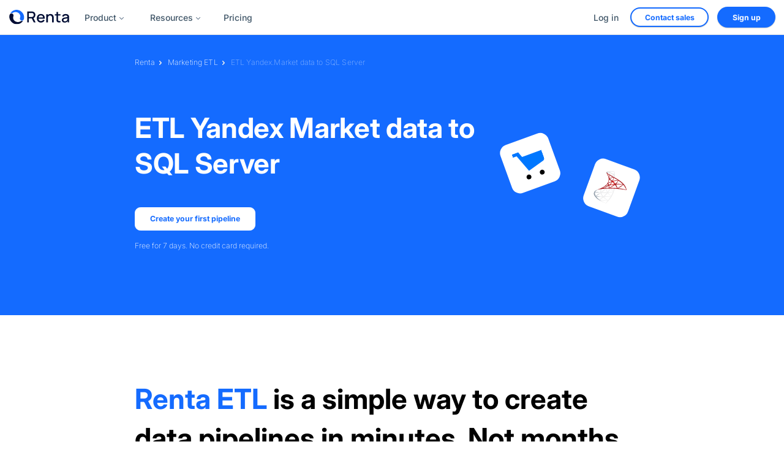

--- FILE ---
content_type: text/html; charset=UTF-8
request_url: https://renta.im/etl/yandex-market-sql-server/
body_size: 30004
content:
<!DOCTYPE html><html lang="en"><head><meta charSet="utf-8"/><meta http-equiv="x-ua-compatible" content="ie=edge"/><meta name="viewport" content="width=device-width, initial-scale=1, shrink-to-fit=no"/><meta name="generator" content="Gatsby 5.15.0"/><meta data-react-helmet="true" property="og:title" content="ETL Yandex.Market data to SQL Server"/><meta data-react-helmet="true" property="og:description" content="Create the ETL pipelines for your Yandex.Market data in minutes for your modern data analytics stack. "/><meta data-react-helmet="true" http-equiv="Content-Security-Policy" content="object-src &#x27;none&#x27;; base-uri &#x27;none&#x27;; script-src &#x27;self&#x27; &#x27;unsafe-inline&#x27; &#x27;unsafe-eval&#x27; https://*.renta.im https://*.storyblok.com https://*.intercom.io https://js.intercomcdn.com https://api.storyblok.com https://cdp.renta.im; connect-src &#x27;self&#x27; https://*.intercom.io wss://*.intercom.io https://api.storyblok.com https://cdp.renta.im"/><meta data-react-helmet="true" http-equiv="content-language" content="en"/><meta data-rh="true" name="robots" content="index,follow"/><meta data-rh="true" name="googlebot" content="index,follow"/><meta data-rh="true" name="description" content="Create the ETL pipelines for your Yandex.Market data in minutes for your modern data analytics stack. "/><style data-href="/styles.757a49bff14952512683.css" data-identity="gatsby-global-css">.logos .etl-product-logo{margin-bottom:0;margin-left:auto;margin-right:auto;max-width:60em}@media(max-width:999px){.logos .etl-product-logo{max-width:100%}}.blog-image-hover{margin-bottom:1em!important}html{scroll-behavior:auto!important}*{margin:0;padding:0}*,:after,:before{box-sizing:border-box;-webkit-box-sizing:border-box;-moz-box-sizing:border-box;-o-box-sizing:border-box;-ms-box-sizing:border-box}body{background-color:#fff;color:#000;font-family:Inter,serif;font-size:1em;position:relative}@media(max-width:1440px){body{font-size:.938em}}@media(max-width:1280px){body{font-size:.875em}}h1,h2,h3,h4,h5,h6{color:#000;font-family:Inter;font-weight:400;margin-bottom:0;margin-top:0;text-align:center}h1{font-size:2em}h2{font-size:1.5em}h3{font-size:1.17em}h4{font-size:1em}h5{font-size:.83em}h6{font-size:.75em}p{color:#000;font-size:1.125em;font-weight:400;line-height:1.5;margin-bottom:0}a{color:#146bff;outline:none}a,a:hover{text-decoration:none}a:hover{color:#ff5131}.gatsby-image-wrapper img,img img{border:.3px solid rgba(78,100,125,.3)}.gatsby-image-wrapper,.gatsby-image-wrapper img,img,img img{height:auto;max-width:100%;vertical-align:top}blockquote,ol,p,pre,table,ul{margin-bottom:0;margin-top:0}ul{list-style-type:none}ol ol,ol ul,ul ol,ul ul{margin-bottom:0;margin-top:0}button,input,select,textarea{color:#000;font-family:Inter;font-size:1em;font-weight:400;outline:none}iframe{border:none;max-width:100%}button:focus,input:focus,select:focus,textarea:focus{outline:none}input[type=color],input[type=date],input[type=datetime-local],input[type=datetime],input[type=email],input[type=month],input[type=number],input[type=password],input[type=search],input[type=tel],input[type=text],input[type=time],input[type=url],input[type=week],textarea{background-color:transparent;border:none;border-radius:0;box-shadow:none;color:#000;font-size:1em;font-weight:400;height:3em;line-height:normal;max-width:100%;outline:none;padding:0 1em;width:100%}input:-webkit-autofill,input:-webkit-autofill:active,input:-webkit-autofill:focus,input:-webkit-autofill:hover{-webkit-transition:background-color 5000s ease-in-out 0s;transition:background-color 5000s ease-in-out 0s}select{background:#fff;border:none;box-shadow:none;font-size:1em;height:3em;padding:0 1em}button,input[type=button],input[type=image],input[type=submit]{appearance:auto;-webkit-appearance:none;background:transparent;border:none;border-radius:0;box-shadow:none;color:#000;cursor:pointer;display:inline-block;font-family:Inter;font-size:1em;font-weight:400;line-height:normal;outline:none;padding:.5em 1em;position:relative;text-align:center;text-transform:inherit;transition:all .3s linear;-webkit-transition:all .3s linear}textarea{min-height:8.84em;padding:.8em 1.563em;resize:none}input[type=number]::-webkit-inner-spin-button,input[type=number]::-webkit-outer-spin-button{-webkit-appearance:none;margin:0}input[type=number]{-moz-appearance:textfield}div:not([class*=code]):not([class*=Code]) code:not([class*=language-]):not(pre code),p code:not([class*=language-]):not(pre code),span:not([class*=code]):not([class*=Code]) code:not([class*=language-]):not(pre code){background-color:#f5f5f5;border:1px solid #e9ecef;border-radius:4px;color:#285bb1;font-family:SFMono-Regular,Consolas,Liberation Mono,Menlo,monospace;font-size:.9em;padding:2px 6px}div:not([class*=code]):not([class*=Code]) code:not([class*=language-]):not(pre code):hover,p code:not([class*=language-]):not(pre code):hover,span:not([class*=code]):not([class*=Code]) code:not([class*=language-]):not(pre code):hover{background-color:#e9ecef;color:#1a296c}pre code{background-color:transparent!important;border:none!important;color:inherit!important;padding:0!important}.container{margin:0 auto;max-width:1080px}.center{text-align:center}.left{text-align:left}.right{text-align:right}.white-bg{background-color:#fff}.themeColor{color:#146bff}.textUnderline{text-decoration:underline}.themeBtn{align-items:center;background-color:#ff5131;border-radius:4.375em;color:#fff;display:inline-block;display:inline-flex;font-size:.875em;font-weight:700;height:auto;padding:.7em 1.5em;text-transform:uppercase}.themeBtn.withArrow:after{content:url([data-uri]);display:inline-block;margin:0 0 0 1.5em}.themeBtn.userIcon{text-transform:capitalize}.themeBtn.userIcon:before{content:url([data-uri]);display:inline-block;line-height:1;margin:0 .813em 0 0}.themeBtn:hover{background-color:#da3010;color:#fff}.sectionTitle{font-size:2.125em;font-weight:700;padding:0 0 .882em;text-transform:uppercase}.sectionDesc,.sectionTitle{color:#000;line-height:1;text-align:left}.sectionDesc{font-size:1.25em;font-weight:400;line-height:1.5;max-width:45em;width:100%}.breadCrumb .container{position:relative}.breadcrumb-cover{align-items:center;display:flex;flex-wrap:wrap;left:170px;position:absolute;z-index:1}@media(max-width:999px){.breadcrumb-cover{font-size:1.25em;left:1.3em}}@media(max-width:480px){.breadcrumb-cover{padding:0 2em 0 0;text-align:center}}.breadcrumb-cover .crumbList{margin-right:1.5em;position:relative}.breadcrumb-cover .crumbList a{color:#146bff;font-size:.875em;font-weight:300;letter-spacing:.0125em;line-height:1em}@media(max-width:480px){.breadcrumb-cover .crumbList a{font-size:.75em;margin-bottom:.25em}}.breadcrumb-cover .crumbList a:hover{opacity:.7}.breadcrumb-cover .crumbList span{color:#405668;font-size:.875em;font-weight:300;letter-spacing:.0125em;line-height:1em;pointer-events:none}@media(max-width:480px){.breadcrumb-cover .crumbList span{font-size:.75em;margin-bottom:.25em}}.breadcrumb-cover .crumbList span:hover{opacity:.7}.breadcrumb-cover .crumbList:after{background-image:url([data-uri]);background-position:50%;background-repeat:no-repeat;content:"";display:inline-block;height:.5em;margin:0 .5em;position:absolute;top:.5em;vertical-align:middle;width:.3125em}@media(max-width:480px){.breadcrumb-cover .crumbList:last-child{margin:0}}.breadcrumb-cover .crumbList:last-child a{color:#405668}.breadcrumb-cover .crumbList:last-child:after{background-image:none}.breadcrumb-cover .crumbList:last-child span{opacity:.7}.blogDetail .breadCrumb .container .breadcrumb-cover{display:flex;justify-content:flex-start;left:0;margin-top:2.8em;position:relative}@media(max-width:767px){.blogDetail .breadCrumb .container .breadcrumb-cover{flex-wrap:wrap;font-size:1.125em;padding:0 1em}}@media(max-width:480px){.blogDetail .breadCrumb .container .breadcrumb-cover{justify-content:flex-start;text-align:left}}@media(max-width:999px){.blogDetail .breadCrumb .love-data-section .container .love-data-section-cover{margin-top:3em}}.etl-breadcrumb .breadCrumb .container .breadcrumb-cover{left:calc(50% - 30em);top:2.5em}@media(max-width:999px){.etl-breadcrumb .breadCrumb .container .breadcrumb-cover{font-size:1em;left:3%}}.etl-breadcrumb .breadCrumb .container .breadcrumb-cover .crumbList a,.etl-breadcrumb .breadCrumb .container .breadcrumb-cover .crumbList span{color:#fff;font-weight:200}.etl-breadcrumb .breadCrumb .container .breadcrumb-cover .crumbList:last-child a,.etl-breadcrumb .breadCrumb .container .breadcrumb-cover .crumbList:last-child span{opacity:.5}[data-reach-dialog-overlay]{align-items:center;background:rgba(0,0,0,.6)!important;display:flex;justify-content:center;margin:0 auto;outline:none;text-align:center;width:100%;z-index:1}@media(max-width:999px){[data-reach-dialog-overlay] .gatsby-image-wrapper image,[data-reach-dialog-overlay] img image{padding:3em}}@media(max-width:480px){[data-reach-dialog-overlay] .gatsby-image-wrapper image,[data-reach-dialog-overlay] img image{padding:2em}}[data-reach-dialog-overlay] .gatsby-image-wrapper image.closeicon,[data-reach-dialog-overlay] img image.closeicon{cursor:pointer;margin:0 1em;max-width:1.5em;padding:0;position:absolute;right:2em;top:7em}@media(max-width:480px){[data-reach-dialog-overlay] .gatsby-image-wrapper image.closeicon,[data-reach-dialog-overlay] img image.closeicon{right:1em}}[data-reach-dialog-overlay] .gatsby-image-wrapper.closeicon,[data-reach-dialog-overlay] img.closeicon{cursor:pointer;margin:0 1em;max-width:1.5em;padding:0;position:absolute;right:2em;top:4em;transition:all .5s ease-in-out}[data-reach-dialog-overlay] .gatsby-image-wrapper.closeicon:hover,[data-reach-dialog-overlay] img.closeicon:hover{transform:scale(1.2)}@media(max-width:480px){[data-reach-dialog-overlay] .gatsby-image-wrapper.closeicon,[data-reach-dialog-overlay] img.closeicon{right:1em}}.etl-details-content h1{font-size:4.5em;font-weight:700;line-height:78px}.etl-details-content h2{font-size:3.25em;font-weight:700;line-height:64px}@media(max-width:999px){.etl-details-content h2{font-size:2.625em;line-height:48px}}@media(max-width:767px){.etl-details-content h2{font-size:2.25em;line-height:38px}}@media(max-width:480px){.etl-details-content h2{font-size:2em;line-height:36px}}.etl-details-content h3{font-size:2.875em;font-weight:700;line-height:52px}@media(max-width:767px){.etl-details-content h3{font-size:2em}}@media(max-width:480px){.etl-details-content h3{font-size:1.625em;line-height:36px}}.etl-details-content h4{font-size:2.5em;font-weight:700;line-height:48px}@media(max-width:999px){.etl-details-content h4{font-size:2em;line-height:36px}}@media(max-width:480px){.etl-details-content h4{font-size:1.625em;line-height:36px}}.etl-details-content h5{font-size:2em;font-weight:700;line-height:38px}.etl-details-content h6{font-size:1.375em;font-weight:700;line-height:28px}.blog-video{margin-bottom:1em;overflow:hidden;padding-top:63.25%;position:relative;width:100%}.blog-video iframe{border:none;bottom:0;height:100%;left:0;position:absolute;right:0;top:0;width:100%}.intercom-loader{align-items:center;background-color:#4da1ff;border-radius:5em;bottom:1.235em;cursor:pointer;display:flex;height:auto;height:60px!important;justify-content:center;position:fixed;right:1.25em;width:60px!important;z-index:99}.wistia-mdx-embed{height:26em;margin:3em 0;width:100%}@media(max-width:640px){.wistia-mdx-embed{height:18em}}.wistia-mdx-embed iframe{height:26em;width:100%}@media(max-width:640px){.wistia-mdx-embed iframe{height:18em}}header#header_secondary{z-index:999}body.openModal header#header_secondary .container .headerContent .headerLeft{pointer-events:none}.text_left{text-align:left}.text_center{text-align:center}.text_right{text-align:right}.altText{color:#405668;font-size:.75em;font-weight:500;margin:2em 0 0;text-align:center}.blogDetail .breadCrumb .container .breadcrumb-cover{display:none}.tabImageSection img{border:1px solid #e6e6e6}.headerSection{border-bottom:1px solid rgba(0,0,0,.1)}.headerSection.sticky{animation:goDown .7s ease-in-out forwards;background-color:#fff;box-shadow:0 4px 9px 0 rgba(0,0,0,.75);-webkit-box-shadow:0 4px 9px 0 rgba(0,0,0,.05);-moz-box-shadow:0 4px 9px 0 rgba(0,0,0,.05);left:0;position:fixed;right:0;top:-4em;z-index:1}.headerSection .container{margin:0;max-width:none;width:100%}.headerSection .container .headerContent{align-items:center;display:flex;margin-left:60px;margin-right:60px;min-height:56px}@media(max-width:1280px){.headerSection .container .headerContent{margin-left:0;margin-right:0;padding:0 1em}}.headerSection .container .headerContent .headerLeft{align-items:center;display:flex;gap:2em}.headerSection .container .headerContent .headerLeft .logo{margin-right:0}.headerSection .container .headerContent .headerLeft .header-nav ul{align-items:center;display:flex;margin-right:0}.headerSection .container .headerContent .headerLeft .header-nav ul.navList li a{background-color:transparent;box-shadow:none;color:#405668;cursor:pointer;font-size:1em;font-weight:500;margin:0 .7125em;padding:.6em .625em;transition:color .5s;z-index:3}.headerSection .container .headerContent .headerLeft .header-nav ul.navList li a.active,.headerSection .container .headerContent .headerLeft .header-nav ul.navList li a:hover{background-color:#f5f8ff;opacity:1;padding:.6em .625em}.headerSection .container .headerContent .headerLeft .header-nav ul.navList li>span{background-color:transparent;border-radius:.75em;box-shadow:none;color:#405668;cursor:pointer;display:block;font-size:1em;font-weight:500;margin:0 .7125em;padding:.6em .625em;transition:color .5s;z-index:3}.headerSection .container .headerContent .headerLeft .header-nav ul.navList li>span.active,.headerSection .container .headerContent .headerLeft .header-nav ul.navList li>span:hover{background-color:#f5f8ff;opacity:1;padding:.6em .625em}.headerSection .container .headerContent .headerLeft .header-nav ul.navList li:first-child a,.headerSection .container .headerContent .headerLeft .header-nav ul.navList li:nth-child(2) a{color:#405668;padding:.8em 1.5em .8em 1em;position:relative}.headerSection .container .headerContent .headerLeft .header-nav ul.navList li:first-child a:after,.headerSection .container .headerContent .headerLeft .header-nav ul.navList li:nth-child(2) a:after{background:url([data-uri]) no-repeat;background-size:.5em;content:"";display:block;height:.3125em;margin-left:.5625em;position:absolute;right:.3em;top:50%;width:.625em}.headerSection .container .headerContent .headerLeft .header-nav ul.navList li:first-child a:hover,.headerSection .container .headerContent .headerLeft .header-nav ul.navList li:nth-child(2) a:hover{padding:.8em 1.5em .8em 1em}.headerSection .container .headerContent .headerLeft .header-nav ul.navList li:first-child>span,.headerSection .container .headerContent .headerLeft .header-nav ul.navList li:nth-child(2)>span{color:#405668;padding:.6em 1.5em .6em 1em;position:relative}.headerSection .container .headerContent .headerLeft .header-nav ul.navList li:first-child>span:after,.headerSection .container .headerContent .headerLeft .header-nav ul.navList li:nth-child(2)>span:after{background:url([data-uri]) no-repeat;background-size:.5em;content:"";display:block;height:.3125em;margin-left:.5625em;position:absolute;right:.5em;top:50%;width:.625em}.headerSection .container .headerContent .headerLeft .header-nav ul.navList li:first-child>span:hover,.headerSection .container .headerContent .headerLeft .header-nav ul.navList li:nth-child(2)>span:hover{padding:.6em 1.5em .6em 1em}.headerSection .container .headerContent .headerLeft .header-nav ul.navList li .subnavWrap{background-color:#fff;box-shadow:0 1.875em 1.875em rgba(61,66,85,.08);display:none;left:0;padding:2em 210px;position:absolute;right:0;top:3.8em;z-index:2}@media(max-width:1280px){.headerSection .container .headerContent .headerLeft .header-nav ul.navList li .subnavWrap{padding:2em 14px}.headerSection .container .headerContent .headerLeft .header-nav ul.navList li .subnavWrap .container{padding:0}}.headerSection .container .headerContent .headerLeft .header-nav ul.navList li .subnavWrap .container .subnav-title{color:#262f4a;display:block;font-size:1em;font-weight:700;margin:0 0 2em;padding:0;pointer-events:none;text-align:left}.headerSection .container .headerContent .headerLeft .header-nav ul.navList li .subnavWrap .container .subnav-title:after{display:none}.headerSection .container .headerContent .headerLeft .header-nav ul.navList li .subnavWrap .container .subnav-title:hover{background-color:transparent}.headerSection .container .headerContent .headerLeft .header-nav ul.navList li .subnavWrap .container ul{display:grid;gap:1em;grid-template-columns:2fr 2fr 2fr;grid-template-rows:1fr;margin:0;max-width:100%}.headerSection .container .headerContent .headerLeft .header-nav ul.navList li .subnavWrap .container ul li{border-radius:.75em;cursor:pointer;max-width:100%;padding:.5em}.headerSection .container .headerContent .headerLeft .header-nav ul.navList li .subnavWrap .container ul li:hover{background-color:#f5f8ff}.headerSection .container .headerContent .headerLeft .header-nav ul.navList li .subnavWrap .container ul li.sub-nav-item a{margin:0;padding:.5em}.headerSection .container .headerContent .headerLeft .header-nav ul.navList li .subnavWrap .container ul li.sub-nav-item a span{background:none;color:#000c33;display:block;font-size:1em;font-weight:700;margin:1em 0;padding:0}.headerSection .container .headerContent .headerLeft .header-nav ul.navList li .subnavWrap .container ul li.sub-nav-item a span:after{background-image:none}.headerSection .container .headerContent .headerLeft .header-nav ul.navList li .subnavWrap .container ul li.sub-nav-item a span:hover{background-color:none}.headerSection .container .headerContent .headerLeft .header-nav ul.navList li .subnavWrap .container ul li.sub-nav-item a:after{background:none}.headerSection .container .headerContent .headerLeft .header-nav ul.navList li .subnavWrap .container ul li p{color:#405668;font-size:.875em;line-height:1.5em;padding:0}.headerSection .container .headerContent .headerLeft .header-nav ul.navList li:hover .subnavWrap{display:block}@media(max-width:999px){.headerSection .container .headerContent .headerLeft .header-nav{display:none}}.headerSection .container .headerContent .headerRight .nav-cover{align-items:center;display:flex}.headerSection .container .headerContent .headerRight .nav-cover .header-nav ul{align-items:center;display:flex;margin-right:3em}.headerSection .container .headerContent .headerRight .nav-cover .header-nav ul.navList li a{background-color:transparent;box-shadow:none;color:#405668;cursor:pointer;font-size:1em;font-weight:500;margin:0 .7125em;padding:.6em .625em;transition:color .5s;z-index:3}.headerSection .container .headerContent .headerRight .nav-cover .header-nav ul.navList li a.active,.headerSection .container .headerContent .headerRight .nav-cover .header-nav ul.navList li a:hover{background-color:#f5f8ff;opacity:1;padding:.6em .625em}.headerSection .container .headerContent .headerRight .nav-cover .header-nav ul.navList li>span{background-color:transparent;border-radius:.75em;box-shadow:none;color:#405668;cursor:pointer;display:block;font-size:1em;font-weight:500;margin:0 .7125em;padding:.6em .625em;transition:color .5s;z-index:3}.headerSection .container .headerContent .headerRight .nav-cover .header-nav ul.navList li>span.active,.headerSection .container .headerContent .headerRight .nav-cover .header-nav ul.navList li>span:hover{background-color:#f5f8ff;opacity:1;padding:.6em .625em}.headerSection .container .headerContent .headerRight .nav-cover .header-nav ul.navList li:first-child a,.headerSection .container .headerContent .headerRight .nav-cover .header-nav ul.navList li:nth-child(2) a{color:#405668;padding:.8em 1.5em .8em 1em;position:relative}.headerSection .container .headerContent .headerRight .nav-cover .header-nav ul.navList li:first-child a:after,.headerSection .container .headerContent .headerRight .nav-cover .header-nav ul.navList li:nth-child(2) a:after{background:url([data-uri]) no-repeat;background-size:.5em;content:"";display:block;height:.3125em;margin-left:.5625em;position:absolute;right:.3em;top:50%;width:.625em}.headerSection .container .headerContent .headerRight .nav-cover .header-nav ul.navList li:first-child a:hover,.headerSection .container .headerContent .headerRight .nav-cover .header-nav ul.navList li:nth-child(2) a:hover{padding:.8em 1.5em .8em 1em}.headerSection .container .headerContent .headerRight .nav-cover .header-nav ul.navList li:first-child>span,.headerSection .container .headerContent .headerRight .nav-cover .header-nav ul.navList li:nth-child(2)>span{color:#405668;padding:.6em 1.5em .6em 1em;position:relative}.headerSection .container .headerContent .headerRight .nav-cover .header-nav ul.navList li:first-child>span:after,.headerSection .container .headerContent .headerRight .nav-cover .header-nav ul.navList li:nth-child(2)>span:after{background:url([data-uri]) no-repeat;background-size:.5em;content:"";display:block;height:.3125em;margin-left:.5625em;position:absolute;right:.5em;top:50%;width:.625em}.headerSection .container .headerContent .headerRight .nav-cover .header-nav ul.navList li:first-child>span:hover,.headerSection .container .headerContent .headerRight .nav-cover .header-nav ul.navList li:nth-child(2)>span:hover{padding:.6em 1.5em .6em 1em}.headerSection .container .headerContent .headerRight .nav-cover .header-nav ul.navList li .subnavWrap{background-color:#fff;box-shadow:0 1.875em 1.875em rgba(61,66,85,.08);display:none;left:0;padding:2em 0;position:absolute;right:0;top:3.8em;z-index:2}@media(max-width:1280px){.headerSection .container .headerContent .headerRight .nav-cover .header-nav ul.navList li .subnavWrap .container{padding:0 160px}}.headerSection .container .headerContent .headerRight .nav-cover .header-nav ul.navList li .subnavWrap .container .subnav-title{color:#262f4a;display:block;font-size:1em;font-weight:700;margin:0 0 2em;padding:0;pointer-events:none;text-align:left}.headerSection .container .headerContent .headerRight .nav-cover .header-nav ul.navList li .subnavWrap .container .subnav-title:after{display:none}.headerSection .container .headerContent .headerRight .nav-cover .header-nav ul.navList li .subnavWrap .container .subnav-title:hover{background-color:transparent}.headerSection .container .headerContent .headerRight .nav-cover .header-nav ul.navList li .subnavWrap .container ul{display:grid;gap:1em;grid-template-columns:2fr 2fr 2fr;grid-template-rows:1fr;margin:0;max-width:100%}.headerSection .container .headerContent .headerRight .nav-cover .header-nav ul.navList li .subnavWrap .container ul li{border-radius:.75em;cursor:pointer;max-width:100%;padding:.5em}.headerSection .container .headerContent .headerRight .nav-cover .header-nav ul.navList li .subnavWrap .container ul li:hover{background-color:#f5f8ff}.headerSection .container .headerContent .headerRight .nav-cover .header-nav ul.navList li .subnavWrap .container ul li.sub-nav-item a{margin:0;padding:.5em}.headerSection .container .headerContent .headerRight .nav-cover .header-nav ul.navList li .subnavWrap .container ul li.sub-nav-item a span{background:none;color:#000c33;display:block;font-size:1em;font-weight:700;margin:1em 0;padding:0}.headerSection .container .headerContent .headerRight .nav-cover .header-nav ul.navList li .subnavWrap .container ul li.sub-nav-item a span:after{background-image:none}.headerSection .container .headerContent .headerRight .nav-cover .header-nav ul.navList li .subnavWrap .container ul li.sub-nav-item a span:hover{background-color:none}.headerSection .container .headerContent .headerRight .nav-cover .header-nav ul.navList li .subnavWrap .container ul li.sub-nav-item a:after{background:none}.headerSection .container .headerContent .headerRight .nav-cover .header-nav ul.navList li .subnavWrap .container ul li p{color:#405668;font-size:.875em;line-height:1.5em;padding:0}.headerSection .container .headerContent .headerRight .nav-cover .header-nav ul.navList li:hover .subnavWrap{display:block}.headerSection .container .headerContent .headerRight .nav-cover .login-link{margin-right:0}.headerSection .container .headerContent .headerRight .nav-cover .login-link a{background-color:transparent;border-radius:.75em;box-shadow:none;color:#405668;cursor:pointer;font-size:1em;font-weight:500;margin:0 .7125em;padding:.6em .625em;text-decoration:none;transition:color .5s;z-index:3}.headerSection .container .headerContent .headerRight .nav-cover .login-link a.active,.headerSection .container .headerContent .headerRight .nav-cover .login-link a:hover{background-color:#f5f8ff;opacity:1;padding:.6em .625em}.headerSection .container .headerContent .headerRight .nav-cover .contact-sales-btn{margin-right:1em}.headerSection .container .headerContent .headerRight .nav-cover .contact-sales-btn a{background-color:#fff;border:2px solid #146bff;border-radius:3em;color:#146bff;display:inline-flex;font-size:.875em;font-weight:700;height:fit-content;padding:calc(.8em - 3px) calc(2em - 3px);position:relative;text-decoration:none;transition:background-color .3s ease;z-index:3}.headerSection .container .headerContent .headerRight .nav-cover .contact-sales-btn a:hover{background-color:#f5f8ff}.headerSection .container .headerContent .headerRight .nav-cover .signup-btn a{background-color:#146bff;border-radius:3em;color:#fff;display:inline-flex;font-size:.875em;font-weight:700;height:fit-content;padding:.8em 2em;position:relative;text-decoration:none;transition:opacity .3s ease;z-index:3}.headerSection .container .headerContent .headerRight .nav-cover .signup-btn a:hover{opacity:.9}@media(max-width:999px){.headerSection .container .headerContent .headerRight .nav-cover{display:none}}.headerSection .container .headerContent .headerRight .nav-cover-mobile{display:none;padding:1em 1em 1.5em}.headerSection .container .headerContent .headerRight .nav-cover-mobile.active{display:block;margin-top:3em;z-index:99}.headerSection .container .headerContent .headerRight .nav-cover-mobile .header-nav .navList li{text-align:center}.headerSection .container .headerContent .headerRight .nav-cover-mobile .header-nav .navList li:first-child a,.headerSection .container .headerContent .headerRight .nav-cover-mobile .header-nav .navList li:nth-child(2) a{color:#262f4a;cursor:pointer;position:relative}.headerSection .container .headerContent .headerRight .nav-cover-mobile .header-nav .navList li:first-child a:after,.headerSection .container .headerContent .headerRight .nav-cover-mobile .header-nav .navList li:nth-child(2) a:after{background:url([data-uri]) no-repeat;background-size:.5em;content:"";display:block;height:.3125em;margin-left:.5625em;position:absolute;right:.5em;top:50%;width:.625em}.headerSection .container .headerContent .headerRight .nav-cover-mobile .header-nav .navList li:first-child>span,.headerSection .container .headerContent .headerRight .nav-cover-mobile .header-nav .navList li:nth-child(2)>span{color:#262f4a;cursor:pointer;display:inline-block;position:relative}.headerSection .container .headerContent .headerRight .nav-cover-mobile .header-nav .navList li:first-child>span:after,.headerSection .container .headerContent .headerRight .nav-cover-mobile .header-nav .navList li:nth-child(2)>span:after{background:url([data-uri]) no-repeat;background-size:.5em;content:"";display:block;height:.3125em;margin-left:.5625em;position:absolute;right:.5em;top:50%;width:.625em}.headerSection .container .headerContent .headerRight .nav-cover-mobile .header-nav .navList li a,.headerSection .container .headerContent .headerRight .nav-cover-mobile .header-nav .navList li>span{background-color:transparent;box-shadow:none;color:#262f4a;font-size:1.125em;font-weight:500;padding:1.5em;position:relative}.headerSection .container .headerContent .headerRight .nav-cover-mobile .header-nav .navList li.sub-nav-item a{padding:.5em}.headerSection .container .headerContent .headerRight .nav-cover-mobile .header-nav .navList li.sub-nav-item a:after{background:none}.headerSection .container .headerContent .headerRight .nav-cover-mobile .header-nav .navList li.sub-nav-item a span{font-size:.875em;font-weight:400}.headerSection .container .headerContent .headerRight .nav-cover-mobile .header-nav .navList li .subnavWrap h6,.headerSection .container .headerContent .headerRight .nav-cover-mobile .header-nav .navList li .subnavWrap span.subnav-title{display:none}.headerSection .container .headerContent .headerRight .nav-cover-mobile .header-nav .navList li .subnavWrap ul li .sub-nav-item a{color:#000c33;font-size:1em;font-weight:400;padding:.8em}.headerSection .container .headerContent .headerRight .nav-cover-mobile .header-nav .navList li .subnavWrap ul li .sub-nav-item a:after{background:none;content:""}.headerSection .container .headerContent .headerRight .nav-cover-mobile .header-nav .navList li .subnavWrap ul li .gatsby-image-wrapper,.headerSection .container .headerContent .headerRight .nav-cover-mobile .header-nav .navList li .subnavWrap ul li .gatsby-image-wrapper img,.headerSection .container .headerContent .headerRight .nav-cover-mobile .header-nav .navList li .subnavWrap ul li img,.headerSection .container .headerContent .headerRight .nav-cover-mobile .header-nav .navList li .subnavWrap ul li img img,.headerSection .container .headerContent .headerRight .nav-cover-mobile .header-nav .navList li .subnavWrap ul li p,.headerSection .container .headerContent .headerRight .nav-cover-mobile .header-nav .navList li .subnavWrap ul li p img{display:none}.headerSection .container .headerContent .headerRight .nav-cover-mobile .login-link{margin-bottom:1em;padding:0 2em}.headerSection .container .headerContent .headerRight .nav-cover-mobile .login-link a{background-color:transparent;box-shadow:none;color:#262f4a;display:block;font-size:1.125em;font-weight:500;padding:1.5em;position:relative;text-align:center;text-decoration:none}.headerSection .container .headerContent .headerRight .nav-cover-mobile .contact-sales-btn{margin-bottom:1em;padding:0 2em}.headerSection .container .headerContent .headerRight .nav-cover-mobile .contact-sales-btn a{background-color:#fff;border:2px solid #146bff;border-radius:3em;color:#146bff;display:block;font-weight:700;padding:calc(.8em - 3px) calc(2em - 3px);text-align:center;text-decoration:none;transition:background-color .3s ease}.headerSection .container .headerContent .headerRight .nav-cover-mobile .contact-sales-btn a:hover{background-color:#f5f8ff}.headerSection .container .headerContent .headerRight .nav-cover-mobile .signup-btn{padding:0 2em}.headerSection .container .headerContent .headerRight .nav-cover-mobile .signup-btn a{background-color:#146bff;border-radius:3em;color:#fff;display:block;font-weight:700;padding:.8em 2em;text-align:center;text-decoration:none;transition:opacity .3s ease}.headerSection .container .headerContent .headerRight .nav-cover-mobile .signup-btn a:hover{opacity:.9}@media(max-width:999px){.headerSection .container .headerContent .headerRight .nav-cover-mobile{background-color:#fff;left:0;position:absolute;right:0}}.headerSection .container .headerContent .headerRight .mobile-menu{display:none}.headerSection .container .headerContent .headerRight .mobile-menu span{background-color:transparent;box-shadow:none;padding:0;position:relative}.headerSection .container .headerContent .headerRight .mobile-menu span .bar1,.headerSection .container .headerContent .headerRight .mobile-menu span .bar2,.headerSection .container .headerContent .headerRight .mobile-menu span .bar3{background-color:#333;height:.20625em;margin:.475em 0;transition:.2s;width:2em}.headerSection .container .headerContent .headerRight .mobile-menu.active span .bar1{transform:rotate(45deg) translate(.5125em,.875em)}.headerSection .container .headerContent .headerRight .mobile-menu.active span .bar2{opacity:0}.headerSection .container .headerContent .headerRight .mobile-menu.active span .bar3{transform:rotate(-45deg) translate(.0375em,-.5em)}@media(max-width:999px){.headerSection .container .headerContent .headerRight .mobile-menu{display:block}}.blog-header{animation:goDown .7s ease-in-out forwards;background-color:#fff;box-shadow:0 4px 9px 0 rgba(0,0,0,.75);-webkit-box-shadow:0 4px 9px 0 rgba(0,0,0,.05);-moz-box-shadow:0 4px 9px 0 rgba(0,0,0,.05);display:none;left:0;position:fixed;right:0;top:-4em;z-index:1}@keyframes goDown{0%{top:-6em}to{transform:translateY(4em)}}@media(max-width:767px){.blog-header{display:none}}.blog-header.headerSection .container .headerContent{margin:0 60px;width:100%}@media(max-width:1280px){.blog-header.headerSection .container .headerContent{margin-left:20px;margin-right:20px}}.blog-header.headerSection .container .headerContent .headerLeft .blog-header-title{font-size:1.125em;font-weight:600}@media(max-width:767px){.blog-header.headerSection .container .headerContent .headerLeft .blog-header-title{display:none}}.blog-header.headerSection .container .headerContent .headerRight{align-items:center;display:inline-flex}.blog-header.headerSection .container .headerContent .headerRight p{font-size:.875em}.blog-header.headerSection .container .headerContent .headerRight ul{display:flex}.blog-header.headerSection .container .headerContent .headerRight ul li{margin:0 .25em}.blog-header.headerSection .container .headerContent .headerRight ul li button svg{max-width:2.5em}.blog-header.headerSection .container .headerContent .headerRight ul li button svg rect{fill:transparent}.blog-header.headerSection .container .headerContent .headerRight ul li button svg path{fill:#000}.blog-header.headerSection .container .headerContent .headerRight ul li button svg:hover path{fill:#146bff}.blog-header.active{display:block}@media(max-width:767px){.blog-header.active{display:none}}.blog-header.active .logo{margin-right:1em!important}.blog-header.active .logo img{max-width:4em;width:100%}header.blog-header.headerSection .container .headerContent{grid-column-gap:.5em;display:grid;grid-template-columns:3.5fr 2fr}.blog-header.headerSection .container .headerContent .headerRight{justify-content:flex-end}.headerSection .headerContent .headerLeft .header-nav ul.navList li:hover .subnavWrap{display:none!important}.headerSection .headerContent .headerLeft .header-nav ul.navList li.submenu-open .subnavWrap{display:block!important}.headerSection .headerContent .headerRight .nav-cover .header-nav ul.navList li:hover .subnavWrap{display:none!important}.headerSection .headerContent .headerRight .nav-cover .header-nav ul.navList li.submenu-open .subnavWrap{display:block!important}@media(max-width:999px){.headerSection .headerContent .headerLeft .header-nav ul.navList li.submenu-open .subnavWrap,.headerSection .headerContent .headerLeft .header-nav ul.navList li:hover .subnavWrap,.headerSection .headerContent .headerRight .nav-cover .header-nav ul.navList li.submenu-open .subnavWrap,.headerSection .headerContent .headerRight .nav-cover .header-nav ul.navList li:hover .subnavWrap{display:block!important}}.headerSection .headerContent .headerLeft .header-nav ul.navList li>span{position:relative!important}.headerSection .headerContent .headerLeft .header-nav ul.navList li>span .underline-animation{background-color:#146bff!important;border-radius:2px!important;bottom:-5px!important;left:0!important;opacity:0!important;pointer-events:none!important;position:absolute!important;transform-origin:left center!important;transition:width .4s cubic-bezier(.4,0,.2,1),opacity .2s ease-in-out!important;width:0!important;z-index:10!important}.headerSection .headerContent .headerLeft .header-nav ul.navList li.underline-active>span .underline-animation{opacity:1!important;width:100%!important}.headerSection .headerContent .headerRight .nav-cover .header-nav ul.navList li>span{position:relative!important}.headerSection .headerContent .headerRight .nav-cover .header-nav ul.navList li>span .underline-animation{background-color:#146bff!important;border-radius:2px!important;bottom:-5px!important;left:0!important;opacity:0!important;pointer-events:none!important;position:absolute!important;transform-origin:left center!important;transition:width .4s cubic-bezier(.4,0,.2,1),opacity .2s ease-in-out!important;width:0!important;z-index:10!important}.headerSection .headerContent .headerRight .nav-cover .header-nav ul.navList li.underline-active>span .underline-animation{opacity:1!important;width:100%!important}@media(max-width:999px){.headerSection .headerContent .headerLeft .header-nav ul.navList li>span .underline-animation,.headerSection .headerContent .headerRight .nav-cover .header-nav ul.navList li>span .underline-animation{display:none}}.headerSection .headerContent .headerLeft .header-nav ul.navList li .subnavWrap .container ul li.sub-nav-item{border-radius:.75em;cursor:pointer;max-width:100%;padding:.5em;transition:background-color .2s ease}.headerSection .headerContent .headerLeft .header-nav ul.navList li .subnavWrap .container ul li.sub-nav-item:hover{background-color:#f5f8ff}.headerSection .headerContent .headerLeft .header-nav ul.navList li .subnavWrap .container ul li.sub-nav-item a{color:inherit;display:block;margin:0;padding:.5em;text-decoration:none;transition:none}.headerSection .headerContent .headerLeft .header-nav ul.navList li .subnavWrap .container ul li.sub-nav-item a:after,.headerSection .headerContent .headerLeft .header-nav ul.navList li .subnavWrap .container ul li.sub-nav-item a:before{display:none!important}.headerSection .headerContent .headerLeft .header-nav ul.navList li .subnavWrap .container ul li.sub-nav-item a img{display:block;height:auto;margin-bottom:.5em;max-width:100%}.headerSection .headerContent .headerLeft .header-nav ul.navList li .subnavWrap .container ul li.sub-nav-item a .sub-nav-title-text{background:none;color:#000c33;display:block;font-size:1em;font-weight:700;line-height:1.4;margin:.5em 0;padding:0}.headerSection .headerContent .headerLeft .header-nav ul.navList li .subnavWrap .container ul li.sub-nav-item a .sub-nav-title-text:after,.headerSection .headerContent .headerLeft .header-nav ul.navList li .subnavWrap .container ul li.sub-nav-item a .sub-nav-title-text:before{display:none!important}.headerSection .headerContent .headerLeft .header-nav ul.navList li .subnavWrap .container ul li.sub-nav-item a .sub-nav-title-text:hover{background-color:transparent}.headerSection .headerContent .headerLeft .header-nav ul.navList li .subnavWrap .container ul li.sub-nav-item a .sub-nav-description{color:#405668;font-size:.875em;font-weight:400;line-height:1.5em;margin:0;padding:0}.headerSection .headerContent .headerRight .nav-cover .header-nav ul.navList li .subnavWrap .container ul li.sub-nav-item{border-radius:.75em;cursor:pointer;max-width:100%;padding:.5em;transition:background-color .2s ease}.headerSection .headerContent .headerRight .nav-cover .header-nav ul.navList li .subnavWrap .container ul li.sub-nav-item:hover{background-color:#f5f8ff}.headerSection .headerContent .headerRight .nav-cover .header-nav ul.navList li .subnavWrap .container ul li.sub-nav-item a{color:inherit;display:block;margin:0;padding:.5em;text-decoration:none;transition:none}.headerSection .headerContent .headerRight .nav-cover .header-nav ul.navList li .subnavWrap .container ul li.sub-nav-item a:after,.headerSection .headerContent .headerRight .nav-cover .header-nav ul.navList li .subnavWrap .container ul li.sub-nav-item a:before{display:none!important}.headerSection .headerContent .headerRight .nav-cover .header-nav ul.navList li .subnavWrap .container ul li.sub-nav-item a img{display:block;height:auto;margin-bottom:.5em;max-width:100%}.headerSection .headerContent .headerRight .nav-cover .header-nav ul.navList li .subnavWrap .container ul li.sub-nav-item a .sub-nav-title-text{background:none;color:#000c33;display:block;font-size:1em;font-weight:700;line-height:1.4;margin:.5em 0;padding:0}.headerSection .headerContent .headerRight .nav-cover .header-nav ul.navList li .subnavWrap .container ul li.sub-nav-item a .sub-nav-title-text:after,.headerSection .headerContent .headerRight .nav-cover .header-nav ul.navList li .subnavWrap .container ul li.sub-nav-item a .sub-nav-title-text:before{display:none!important}.headerSection .headerContent .headerRight .nav-cover .header-nav ul.navList li .subnavWrap .container ul li.sub-nav-item a .sub-nav-title-text:hover{background-color:transparent}.headerSection .headerContent .headerRight .nav-cover .header-nav ul.navList li .subnavWrap .container ul li.sub-nav-item a .sub-nav-description{color:#405668;font-size:.875em;font-weight:400;line-height:1.5em;margin:0;padding:0}@media(max-width:999px){.headerSection .headerContent .headerLeft .header-nav ul.navList li .subnavWrap .container ul li.sub-nav-item{border-radius:.75em;cursor:pointer;max-width:100%;padding:.5em;transition:background-color .2s ease}.headerSection .headerContent .headerLeft .header-nav ul.navList li .subnavWrap .container ul li.sub-nav-item:hover{background-color:#f5f8ff}.headerSection .headerContent .headerLeft .header-nav ul.navList li .subnavWrap .container ul li.sub-nav-item a{color:inherit;color:#000c33;display:block;font-size:1em;font-weight:400;margin:0;padding:.5em;text-decoration:none;transition:none}.headerSection .headerContent .headerLeft .header-nav ul.navList li .subnavWrap .container ul li.sub-nav-item a:after,.headerSection .headerContent .headerLeft .header-nav ul.navList li .subnavWrap .container ul li.sub-nav-item a:before{display:none!important}.headerSection .headerContent .headerLeft .header-nav ul.navList li .subnavWrap .container ul li.sub-nav-item a img{display:none}.headerSection .headerContent .headerLeft .header-nav ul.navList li .subnavWrap .container ul li.sub-nav-item a .sub-nav-title-text{background:none;color:#000c33;display:block;font-size:.875em;font-weight:400;line-height:1.4;margin:0;padding:0}.headerSection .headerContent .headerLeft .header-nav ul.navList li .subnavWrap .container ul li.sub-nav-item a .sub-nav-title-text:after,.headerSection .headerContent .headerLeft .header-nav ul.navList li .subnavWrap .container ul li.sub-nav-item a .sub-nav-title-text:before{display:none!important}.headerSection .headerContent .headerLeft .header-nav ul.navList li .subnavWrap .container ul li.sub-nav-item a .sub-nav-title-text:hover{background-color:transparent}.headerSection .headerContent .headerLeft .header-nav ul.navList li .subnavWrap .container ul li.sub-nav-item a .sub-nav-description{display:none}.headerSection .headerContent .headerRight .nav-cover .header-nav ul.navList li .subnavWrap .container ul li.sub-nav-item{border-radius:.75em;cursor:pointer;max-width:100%;padding:.5em;transition:background-color .2s ease}.headerSection .headerContent .headerRight .nav-cover .header-nav ul.navList li .subnavWrap .container ul li.sub-nav-item:hover{background-color:#f5f8ff}.headerSection .headerContent .headerRight .nav-cover .header-nav ul.navList li .subnavWrap .container ul li.sub-nav-item a{color:inherit;color:#000c33;display:block;font-size:1em;font-weight:400;margin:0;padding:.5em;text-decoration:none;transition:none}.headerSection .headerContent .headerRight .nav-cover .header-nav ul.navList li .subnavWrap .container ul li.sub-nav-item a:after,.headerSection .headerContent .headerRight .nav-cover .header-nav ul.navList li .subnavWrap .container ul li.sub-nav-item a:before{display:none!important}.headerSection .headerContent .headerRight .nav-cover .header-nav ul.navList li .subnavWrap .container ul li.sub-nav-item a img{display:none}.headerSection .headerContent .headerRight .nav-cover .header-nav ul.navList li .subnavWrap .container ul li.sub-nav-item a .sub-nav-title-text{background:none;color:#000c33;display:block;font-size:.875em;font-weight:400;line-height:1.4;margin:0;padding:0}.headerSection .headerContent .headerRight .nav-cover .header-nav ul.navList li .subnavWrap .container ul li.sub-nav-item a .sub-nav-title-text:after,.headerSection .headerContent .headerRight .nav-cover .header-nav ul.navList li .subnavWrap .container ul li.sub-nav-item a .sub-nav-title-text:before{display:none!important}.headerSection .headerContent .headerRight .nav-cover .header-nav ul.navList li .subnavWrap .container ul li.sub-nav-item a .sub-nav-title-text:hover{background-color:transparent}.headerSection .headerContent .headerRight .nav-cover .header-nav ul.navList li .subnavWrap .container ul li.sub-nav-item a .sub-nav-description{display:none}}.headerSection .headerContent .headerLeft .header-nav ul.navList li>span .underline-animation,.headerSection .headerContent .headerRight .nav-cover .header-nav ul.navList li>span .underline-animation{height:5px!important;opacity:1!important}.headerSection .headerContent .headerLeft .header-nav ul.navList li a,.headerSection .headerContent .headerRight .nav-cover .header-nav ul.navList li a{border-radius:.75em}.breadcrumb__title{color:#fff;font-size:1.5rem;text-decoration:none}nav.breadcrumb{font-size:1.5rem;font-weight:500}nav .breadcrumb__list{display:flex;flex-wrap:wrap;list-style:none;margin:0;padding-left:0}nav .breadcrumb__list__item{margin:0 .25em}nav .breadcrumb__link,nav .breadcrumb__link__active,nav .breadcrumb__link__disabled{text-decoration:none}.logo a{display:inline-block;height:24.33px;width:100px}.logo a .gatsby-image-wrapper,.logo a .gatsby-image-wrapper img,.logo a img,.logo a img img{height:24.33px!important;object-fit:contain;width:100px!important}.code-bg-section{background-color:#f8f9fa;margin:1.5em 0;padding:1.5625em 2.5em;white-space:no-wrap}@media(max-width:767px){.code-bg-section{padding:1.5625em}}.code-bg-section .code-header{display:flex;justify-content:flex-end;margin-bottom:1em}.code-bg-section .code-header button{background-color:transparent;background-image:none;border:none;border-radius:.25em;color:#818a91;font-family:Open Sans,Arial,Verdana,sans-serif;font-size:.8em;margin:1em .3125em 0;padding:.25em .8em}.code-bg-section .code-header button:hover{background-color:#007bff;color:#fff}.code-bg-section pre{background-color:#f8f9fa!important;padding:1em!important;white-space:normal}.code-bg-section pre div{display:flex;font-size:.875em}.code-bg-section pre div p{margin:0}.code-bg-section pre div .list-number p{color:#999;font-size:1em;margin-right:2em}.code-bg-section pre div .main-code{font-size:.9em}.code-bg-section pre div .main-code span{color:#212529}.code-bg-section pre span{color:#212529;font-size:1em;margin-bottom:1em}.code-bg-section pre .token-line .main-code .token.plain{word-wrap:break-word;display:block;max-width:42em;overflow:hidden;position:relative;width:100%}:root{--reach-dialog:1}[data-reach-dialog-overlay]{background:rgba(0,0,0,.33);bottom:0;left:0;overflow:auto;position:fixed;right:0;top:0}[data-reach-dialog-content]{background:#fff;margin:10vh auto;outline:none;padding:2rem;width:50vw}.blog-image-hover{cursor:pointer;display:block;height:auto;overflow:hidden;transition:transform .3s ease;width:100%}.blog-image-hover .gatsby-image-wrapper img,.blog-image-hover img{border:1px solid #e6e6e6;border-radius:0}.blog-image-hover:hover{transform:scale(1.02)}.blog-image-hover .image-description{color:#000c33;font-family:Inter;font-size:.75em;font-weight:500;line-height:1;margin:12px 0 0;text-align:center}.blogdetails-section .blog-image-hover .gatsby-image-wrapper img,.blogdetails-section .blog-image-hover img{border:1px solid #e6e6e6;display:block;height:auto;width:100%}.step-image .blog-image-hover .gatsby-image-wrapper img,.step-image .blog-image-hover img{margin:0}.sidebar-template .blog-image-hover.docs-image{background-color:#f4f5f6;border-radius:14px;display:inline-block;margin:1.5em 0;padding:12px;width:100%}.sidebar-template .blog-image-hover.docs-image:hover{transform:none}.sidebar-template .blog-image-hover.docs-image .gatsby-image-wrapper img,.sidebar-template .blog-image-hover.docs-image img{border:none;border-radius:8px;display:block;height:auto;margin:0;width:100%}.sidebar-template .blog-image-hover.docs-image .gatsby-image-wrapper{border-radius:8px;width:100%}.sidebar-template .blog-image-hover.docs-image .image-description{color:#000c33;font-family:Inter;font-size:.875em;font-style:italic;font-weight:500;line-height:1.4;margin:8px 0 0;text-align:center}.overlay-image{align-items:center;backdrop-filter:blur(8px);-webkit-backdrop-filter:blur(8px);background:rgba(0,0,0,.55)!important;display:flex;justify-content:center;z-index:1080}.overlay-image .closeicon-button{background:transparent;border:none;cursor:pointer;height:32px;padding:0;position:absolute;right:20px;top:20px;transition:all .2s ease;width:32px;z-index:1001}.overlay-image .closeicon-button:hover{opacity:.8;transform:scale(1.05)}.overlay-image .closeicon-button:focus{outline:none}@media(max-width:767px){.overlay-image .closeicon-button{right:2em;top:5.5em}}.overlay-image .closeicon-button img{filter:brightness(0) invert(1);height:100%;width:100%}.overlay-image .modal-image-container{align-items:center;display:flex;justify-content:center;max-height:90vh;max-width:90vw}.overlay-image .modal-image-container .gatsby-image-wrapper,.overlay-image .modal-image-container img{max-height:90vh;max-width:100%;object-fit:contain}.overlay-image[data-reach-dialog-overlay]{animation:modalFadeIn .25s cubic-bezier(.16,1,.3,1)}.overlay-image[data-reach-dialog-overlay] .modal-image-container{animation:modalSlideIn .3s cubic-bezier(.16,1,.3,1)}@keyframes modalFadeIn{0%{opacity:0}to{opacity:1}}@keyframes modalSlideIn{0%{opacity:0;transform:translateY(8px) scale(.96)}to{opacity:1;transform:translateY(0) scale(1)}}.blogdetails-section .container .blogdetails-container{margin-top:64px}@media(max-width:1280px){.blogdetails-section .container .blogdetails-container{padding:0 1em}}@media(max-width:640px){.blogdetails-section .container .blogdetails-container{margin:2em 0 0}}.blogdetails-section .container .blogdetails-container .integration-section .destination-title{margin-top:64px}.blogdetails-section .container .blogdetails-container h1{font-size:3.25em;font-weight:700;line-height:58px;text-align:left}@media(max-width:767px){.blogdetails-section .container .blogdetails-container h1{font-size:3.25em}}@media(max-width:640px){.blogdetails-section .container .blogdetails-container h1{font-size:2.125em;line-height:1.25em;margin:1.5em 0}}@media(max-width:480px){.blogdetails-section .container .blogdetails-container h1{font-size:1.75em;margin:1em 0}}.blogdetails-section .container .blogdetails-container .blogs-inner-container{margin-top:1em;max-width:44.5em}@media(max-width:999px){.blogdetails-section .container .blogdetails-container .blogs-inner-container{max-width:100%}}.blogdetails-section .container .blogdetails-container .blogs-inner-container .blogs-meta{display:flex;margin:2.5em 0}@media(max-width:999px){.blogdetails-section .container .blogdetails-container .blogs-inner-container .blogs-meta{margin:1.5em 0}}@media(max-width:640px){.blogdetails-section .container .blogdetails-container .blogs-inner-container .blogs-meta{display:block}}.blogdetails-section .container .blogdetails-container .blogs-inner-container .blogs-meta .author-part{align-items:center;display:flex}.blogdetails-section .container .blogdetails-container .blogs-inner-container .blogs-meta .author-part:after{background-color:#405668;border-radius:.4em;content:"";display:inline-block;height:3px;margin:0 9px;width:3px}.blogdetails-section .container .blogdetails-container .blogs-inner-container .blogs-meta .author-part .author-profile .gatsby-image-wrapper img,.blogdetails-section .container .blogdetails-container .blogs-inner-container .blogs-meta .author-part .author-profile img{border-radius:100%;height:35px;margin-bottom:0;width:35px}.blogdetails-section .container .blogdetails-container .blogs-inner-container .blogs-meta .author-part .author-profile .gatsby-image-wrapper{height:35px!important;max-width:35px!important;width:35px!important}.blogdetails-section .container .blogdetails-container .blogs-inner-container .blogs-meta .author-part .author-details{display:block;padding:0 0 0 .75em}.blogdetails-section .container .blogdetails-container .blogs-inner-container .blogs-meta .author-part .author-details span{color:#000c33;display:inline-block;font-size:.875em;font-weight:400;margin-bottom:0;text-align:left}.blogdetails-section .container .blogdetails-container .blogs-inner-container .blogs-meta .author-part .author-details p{color:rgba(50,60,71,.902);font-size:.875em;font-weight:400}.blogdetails-section .container .blogdetails-container .blogs-inner-container .blogs-meta .post-time{align-items:center;display:flex}@media(max-width:640px){.blogdetails-section .container .blogdetails-container .blogs-inner-container .blogs-meta .post-time{margin:.5em 0 0 .5em}}.blogdetails-section .container .blogdetails-container .blogs-inner-container .blogs-meta .post-time p:first-child{color:#262d36}.blogdetails-section .container .blogdetails-container .blogs-inner-container .blogs-meta .post-time p{color:rgba(50,60,71,.902);font-size:.875em}.blogdetails-section .container .blogdetails-container .blogs-inner-container .blogs-meta .post-time .post-update-time{align-items:center;color:#000c33;display:inline-flex;font-size:.875em;font-weight:400}.blogdetails-section .container .blogdetails-container .blogs-inner-container .blogs-meta .post-time .post-update-time:after{background-color:#405668;border-radius:3px;content:"";display:inline-block;height:3px;margin:0 7px 0 9px;width:3px}.blogdetails-section .container .blogdetails-container .blogs-inner-container .blogs-meta .post-time .post-language{align-items:center;display:inline-flex;margin:0}.blogdetails-section .container .blogdetails-container .blogs-inner-container .blogs-meta .post-time .post-language p{color:#405668;font-size:.875em}.blogdetails-section .container .blogdetails-container .blogs-inner-container .blogs-meta .post-time .post-language select{background:none!important;color:#1a296c!important;cursor:pointer!important;font-size:.875em;font-weight:400!important;padding:0 .5em 0 0}.blogdetails-section .container .blogdetails-container .blog-content-cover{display:flex;justify-content:space-between}@media(max-width:999px){.blogdetails-section .container .blogdetails-container .blog-content-cover{flex-direction:column}}.blogdetails-section .container .blogdetails-container .blog-content-cover .post-content{margin-top:1.875em;width:100%}.blogdetails-section .container .blogdetails-container .blog-content-cover .post-content>div{border-radius:0!important;padding:0}.blogdetails-section .container .blogdetails-container .blog-content-cover .post-content .imagesTab{display:flex;justify-content:center;padding:1.3em 0 0}@media(max-width:480px){.blogdetails-section .container .blogdetails-container .blog-content-cover .post-content .imagesTab{align-items:center;flex-direction:column;padding:1.3em 0 2em}}.blogdetails-section .container .blogdetails-container .blog-content-cover .post-content .imagesTab p{color:#405668;cursor:pointer;font-size:1.125em;font-weight:700}@media(max-width:767px){.blogdetails-section .container .blogdetails-container .blog-content-cover .post-content .imagesTab p{font-size:1em}}@media(max-width:480px){.blogdetails-section .container .blogdetails-container .blog-content-cover .post-content .imagesTab p{margin:0 0 .5em}}.blogdetails-section .container .blogdetails-container .blog-content-cover .post-content .imagesTab p.active{color:#146bff}.blogdetails-section .container .blogdetails-container .blog-content-cover .post-content .imagesTab p+p{align-items:center;display:flex}.blogdetails-section .container .blogdetails-container .blog-content-cover .post-content .imagesTab p+p:before{align-items:center;background-color:#405668;border-radius:50%;content:"";display:flex;height:.2em;margin:0 1em;width:.2em}@media(max-width:480px){.blogdetails-section .container .blogdetails-container .blog-content-cover .post-content .imagesTab p+p:before{content:none}}.blogdetails-section .container .blogdetails-container .blog-content-cover .post-content .codeWrap{max-width:43em;overflow-x:auto;width:100%}@media(max-width:999px){.blogdetails-section .container .blogdetails-container .blog-content-cover .post-content,.blogdetails-section .container .blogdetails-container .blog-content-cover .post-content .codeWrap{max-width:100%}}@media(max-width:767px){.blogdetails-section .container .blogdetails-container .blog-content-cover .post-content{margin-top:1.875em;max-width:100%}}@media(max-width:640px){.blogdetails-section .container .blogdetails-container .blog-content-cover .post-content{margin-top:1.875em}}@media(max-width:480px){.blogdetails-section .container .blogdetails-container .blog-content-cover .post-content{margin:0}}.blogdetails-section .container .blogdetails-container .blog-content-cover .post-content p{color:#262d36;font-size:1.25em;font-weight:400;line-height:2em;margin-bottom:1.75em}@media(max-width:767px){.blogdetails-section .container .blogdetails-container .blog-content-cover .post-content p{margin-bottom:1.5em}}@media(max-width:640px){.blogdetails-section .container .blogdetails-container .blog-content-cover .post-content p{margin-bottom:1.25em}}.blogdetails-section .container .blogdetails-container .blog-content-cover .post-content p img{border:1px solid #e6e6e6;border-radius:0!important;margin-bottom:1.75em;margin-top:0;max-width:100%;object-fit:contain!important}.blogdetails-section .container .blogdetails-container .blog-content-cover .post-content p div.gatsby-image-wrapper img{border:1px solid #e6e6e6;border-radius:0!important}.blogdetails-section .container .blogdetails-container .blog-content-cover .post-content p a{border-bottom:.0625em solid #000;color:#262d36}.blogdetails-section .container .blogdetails-container .blog-content-cover .post-content p a:hover{border-bottom:none;color:#146bff}.blogdetails-section .container .blogdetails-container .blog-content-cover .post-content p p{margin-bottom:0}.blogdetails-section .container .blogdetails-container .blog-content-cover .post-content p p.image-description{color:#000c33;font-family:Inter;font-size:.625em;font-weight:500;line-height:1;margin:12px 0 0;text-align:center}.blogdetails-section .container .blogdetails-container .blog-content-cover .post-content p code{background-color:#f5f5f5;border:1px solid #e9ecef;border-radius:4px;color:#285bb1;display:inline-block;font-family:SFMono-Regular,Consolas,Liberation Mono,Menlo,monospace;font-size:.9em;line-height:1.4;margin:0 2px;padding:2px 6px;transition:all .2s ease-in-out}.blogdetails-section .container .blogdetails-container .blog-content-cover .post-content p code:hover{background-color:#e9ecef;border-color:#dee2e6;color:#1a296c}.blogdetails-section .container .blogdetails-container .blog-content-cover .post-content h1{color:#000;font-size:3em;font-weight:700;line-height:42px;padding-bottom:.7em;text-align:left}.blogdetails-section .container .blogdetails-container .blog-content-cover .post-content h1 a{color:#000c33}.blogdetails-section .container .blogdetails-container .blog-content-cover .post-content h1 a:hover{color:#146bff}.blogdetails-section .container .blogdetails-container .blog-content-cover .post-content h2{color:#000;font-size:2em;font-weight:700;line-height:42px;padding-bottom:.5em;text-align:left}.blogdetails-section .container .blogdetails-container .blog-content-cover .post-content h2 a{color:#000c33}.blogdetails-section .container .blogdetails-container .blog-content-cover .post-content h2 a:hover{color:#146bff}.blogdetails-section .container .blogdetails-container .blog-content-cover .post-content .alert-message__content p{font-size:18px;font-weight:400;line-height:31px;margin-bottom:.5rem}.blogdetails-section .container .blogdetails-container .blog-content-cover .post-content .alert-message__content p:last-child{margin-bottom:0}.blogdetails-section .container .blogdetails-container .blog-content-cover .post-content .alert-message__content *{font-size:18px;line-height:31px}.blogdetails-section .container .blogdetails-container .blog-content-cover .post-content h3{color:#000;font-size:1.5em;font-weight:700;line-height:42px;padding-bottom:.7em;text-align:left}.blogdetails-section .container .blogdetails-container .blog-content-cover .post-content h3 a{color:#000c33}.blogdetails-section .container .blogdetails-container .blog-content-cover .post-content h3 a:hover{color:#146bff}.blogdetails-section .container .blogdetails-container .blog-content-cover .post-content h4{color:#000;font-size:1.5em;font-weight:700;line-height:42px;padding-bottom:.7em;text-align:left}.blogdetails-section .container .blogdetails-container .blog-content-cover .post-content h4 a{color:#000c33}.blogdetails-section .container .blogdetails-container .blog-content-cover .post-content h4 a:hover{color:#146bff}.blogdetails-section .container .blogdetails-container .blog-content-cover .post-content h5{color:#000;font-size:1.25em;font-weight:700;line-height:42px;padding-bottom:.7em;text-align:left}.blogdetails-section .container .blogdetails-container .blog-content-cover .post-content h5 a{color:#000c33}.blogdetails-section .container .blogdetails-container .blog-content-cover .post-content h5 a:hover{color:#146bff}.blogdetails-section .container .blogdetails-container .blog-content-cover .post-content h6{color:#000;font-size:1em;font-weight:700;line-height:42px;padding-bottom:.7em;text-align:left}.blogdetails-section .container .blogdetails-container .blog-content-cover .post-content h6 a{color:#000c33}.blogdetails-section .container .blogdetails-container .blog-content-cover .post-content h6 a:hover{color:#146bff}.blogdetails-section .container .blogdetails-container .blog-content-cover .post-content ol{list-style-type:decimal;padding-left:1.5em}.blogdetails-section .container .blogdetails-container .blog-content-cover .post-content ol li{align-items:center;margin-bottom:1em;padding-left:.25em;position:relative}.blogdetails-section .container .blogdetails-container .blog-content-cover .post-content ol li::marker{font-size:1.125em}.blogdetails-section .container .blogdetails-container .blog-content-cover .post-content ol li p{margin:0 0 1em;padding:0}@media(max-width:480px){.blogdetails-section .container .blogdetails-container .blog-content-cover .post-content ol li p{word-break:break-all}}.blogdetails-section .container .blogdetails-container .blog-content-cover .post-content ol li p a{margin-left:.25em}.blogdetails-section .container .blogdetails-container .blog-content-cover .post-content ul{margin-bottom:1.75em}.blogdetails-section .container .blogdetails-container .blog-content-cover .post-content ul li{margin-bottom:1em;padding-left:.25em;position:relative}.blogdetails-section .container .blogdetails-container .blog-content-cover .post-content ul li:before{background-color:#000c33;border-radius:50%;content:"";display:inline-block;height:.4em;position:absolute;text-align:center;top:1em;width:.4em}.blogdetails-section .container .blogdetails-container .blog-content-cover .post-content ul li p{margin:0 0 1em;padding:0 0 0 1em}@media(max-width:480px){.blogdetails-section .container .blogdetails-container .blog-content-cover .post-content ul li p{word-break:break-all}}.blogdetails-section .container .blogdetails-container .blog-content-cover .post-content ul li p a{margin-left:.25em}.blogdetails-section .container .blogdetails-container .blog-content-cover .post-content table{word-wrap:break-word;border:.075em solid #e6e6e6;border-collapse:collapse;border-radius:1em;border-spacing:0;display:block;margin-bottom:2.25em;width:100%}@media(max-width:640px){.blogdetails-section .container .blogdetails-container .blog-content-cover .post-content table{display:block;height:auto!important;max-width:100%;overflow-x:scroll;overflow-y:auto;width:100%}}.blogdetails-section .container .blogdetails-container .blog-content-cover .post-content table tr{border-bottom:.075em solid #d9e0e8}.blogdetails-section .container .blogdetails-container .blog-content-cover .post-content table tr th:first-child{background-color:transparent;border-radius:1em 0 0 0}.blogdetails-section .container .blogdetails-container .blog-content-cover .post-content table tr th{border-collapse:collapse;color:#000c33;font-size:.875em;font-style:normal;font-weight:700;line-height:1.5em;padding:1.5em 1em;text-align:left;width:50%}.blogdetails-section .container .blogdetails-container .blog-content-cover .post-content table tr td:first-child{background-color:#f3f5f6;color:#000c33}.blogdetails-section .container .blogdetails-container .blog-content-cover .post-content table tr td{border-collapse:collapse;color:#405668;font-size:.875em;line-height:1.8em;padding:1.5em 1em;text-align:left}.blogdetails-section .container .blogdetails-container .blog-content-cover .post-content table tr:last-child{border-bottom:none}.blogdetails-section .container .blogdetails-container .blog-content-cover .post-content table tr:last-child td:first-child{border-radius:0 0 0 1em}.blogdetails-section .container .blogdetails-container .blog-content-cover .post-content .blog-video{margin-bottom:1em;overflow:hidden;padding-top:63.25%;position:relative;width:100%}.blogdetails-section .container .blogdetails-container .blog-content-cover .post-content .blog-video iframe{border:none;bottom:0;height:100%;left:0;position:absolute;right:0;top:0;width:100%}.blogdetails-section .container .blogdetails-container .blog-content-cover .post-content [data-reach-dialog-overlay]{background-color:#405668}.blogdetails-section .container .blogdetails-container .blog-content-cover .post-content .blog-navigatiion{align-items:flex-start;background-color:#f5f8ff;border-radius:.5em!important;display:flex;flex-direction:column;margin:5em 0;padding:1.5em!important}@media(max-width:767px){.blogdetails-section .container .blogdetails-container .blog-content-cover .post-content .blog-navigatiion{flex-direction:column}}@media(max-width:480px){.blogdetails-section .container .blogdetails-container .blog-content-cover .post-content .blog-navigatiion{margin:3em 0}}.blogdetails-section .container .blogdetails-container .blog-content-cover .post-content .blog-navigatiion p{font-size:1.625em;font-weight:600;margin-bottom:.5em}@media(max-width:767px){.blogdetails-section .container .blogdetails-container .blog-content-cover .post-content .blog-navigatiion p{display:block;margin-bottom:1em;text-align:left;width:100%}}@media(max-width:640px){.blogdetails-section .container .blogdetails-container .blog-content-cover .post-content .blog-navigatiion p{margin-bottom:.5em;padding:0}}.blogdetails-section .container .blogdetails-container .blog-content-cover .post-content .blog-navigatiion ol{list-style-type:decimal;padding:.5em 0 0 1.5em}.blogdetails-section .container .blogdetails-container .blog-content-cover .post-content .blog-navigatiion ol li a{color:#000c33;font-size:1.125em;font-weight:300;line-height:26px;padding-bottom:1em;scroll-behavior:inherit}@media(max-width:480px){.blogdetails-section .container .blogdetails-container .blog-content-cover .post-content .blog-navigatiion ol li a{line-height:24px;padding-bottom:.75em}}.blogdetails-section .container .blogdetails-container .blog-content-cover .post-content .blog-navigatiion ol li a:hover{color:#146bff;text-decoration:underline}.blogdetails-section .container .blogdetails-container .blog-content-cover .post-content .blog-navigatiion ol li:before{display:none}.blogdetails-section .container .blogdetails-container .blog-content-cover .post-content .blog-navigatiion ol li:last-child{margin:0}.blogdetails-section .container .blogdetails-container .blog-content-cover .post-content .faqs_section{margin:0 auto;max-width:60em;padding:8em 0 6em}@media(max-width:999px){.blogdetails-section .container .blogdetails-container .blog-content-cover .post-content .faqs_section{padding:6em 0}}@media(max-width:640px){.blogdetails-section .container .blogdetails-container .blog-content-cover .post-content .faqs_section{padding:4em 0}}.blogdetails-section .container .blogdetails-container .blog-content-cover .post-content .faqs_section .faqs-title{display:block;font-size:2.5em;font-weight:700;margin:0 0 1em;text-align:left}@media(max-width:767px){.blogdetails-section .container .blogdetails-container .blog-content-cover .post-content .faqs_section .faqs-title{font-size:1.75em}}.blogdetails-section .container .blogdetails-container .blog-content-cover .post-content .faqs_section .faq-cover{background-color:#f5f8ff;border:0;cursor:pointer;margin-bottom:.9375em;position:relative}.blogdetails-section .container .blogdetails-container .blog-content-cover .post-content .faqs_section .faq-cover:after{background-image:url([data-uri]);background-repeat:no-repeat;background-size:contain;content:" ";height:.75em;position:absolute;right:1.875em;top:2.5em;width:1.25em}@media(max-width:640px){.blogdetails-section .container .blogdetails-container .blog-content-cover .post-content .faqs_section .faq-cover:after{right:1em}}@media(max-width:480px){.blogdetails-section .container .blogdetails-container .blog-content-cover .post-content .faqs_section .faq-cover:after{right:.875em;width:.75em}}.blogdetails-section .container .blogdetails-container .blog-content-cover .post-content .faqs_section .faq-cover .faq-question{color:#000c33;font-size:1.125em;font-weight:500;line-height:1.5em;padding:1.875em 3.5em 1.875em 1.875em!important;text-align:left}@media(max-width:640px){.blogdetails-section .container .blogdetails-container .blog-content-cover .post-content .faqs_section .faq-cover .faq-question{line-height:28px;padding-right:3.125em!important}}@media(max-width:480px){.blogdetails-section .container .blogdetails-container .blog-content-cover .post-content .faqs_section .faq-cover .faq-question{padding:1.5em 2.875em 1.5em 1.5em!important}}.blogdetails-section .container .blogdetails-container .blog-content-cover .post-content .faqs_section .faq-cover p{color:#405668;font-size:1em;margin:0;padding:0}.blogdetails-section .container .blogdetails-container .blog-content-cover .post-content .faqs_section .faq-cover ol,.blogdetails-section .container .blogdetails-container .blog-content-cover .post-content .faqs_section .faq-cover ul{margin:.5em 0 0}.blogdetails-section .container .blogdetails-container .blog-content-cover .post-content .faqs_section .faq-cover ol li,.blogdetails-section .container .blogdetails-container .blog-content-cover .post-content .faqs_section .faq-cover ul li{margin:0}.blogdetails-section .container .blogdetails-container .blog-content-cover .post-content .faqs_section .faq-cover ol li:before,.blogdetails-section .container .blogdetails-container .blog-content-cover .post-content .faqs_section .faq-cover ul li:before{line-height:1;margin:0;top:.8em}.blogdetails-section .container .blogdetails-container .blog-content-cover .post-content .faqs_section .faq-cover ol li p,.blogdetails-section .container .blogdetails-container .blog-content-cover .post-content .faqs_section .faq-cover ul li p{margin:0;padding:0 0 0 1.125em}.blogdetails-section .container .blogdetails-container .blog-content-cover .post-content .faqs_section .faq-cover ol li:last-child,.blogdetails-section .container .blogdetails-container .blog-content-cover .post-content .faqs_section .faq-cover ul li:last-child{margin:0}.blogdetails-section .container .blogdetails-container .blog-content-cover .post-content .faqs_section .faq-cover ol{list-style-type:decimal;padding:0 0 0 1.5em}.blogdetails-section .container .blogdetails-container .blog-content-cover .post-content .faqs_section .faq-cover ol li:before{top:.5em}.blogdetails-section .container .blogdetails-container .blog-content-cover .post-content .faqs_section .faq-cover ol li p{padding:0}.blogdetails-section .container .blogdetails-container .blog-content-cover .post-content .faqs_section .faq-cover.active h5{padding-bottom:.875em}.blogdetails-section .container .blogdetails-container .blog-content-cover .post-content .faqs_section .faq-cover.active:after{filter:grayscale(1);transform:rotate(180deg)}@media(max-width:480px){.blogdetails-section .container .blogdetails-container .blog-content-cover .post-content .faqs_section .faq-cover.active:after{right:.875em}}.blogdetails-section .container .blogdetails-container .blog-content-cover .post-content .faqs_section .faq-cover.active .faq-question{padding-bottom:0}.blogdetails-section .container .blogdetails-container .blog-content-cover .post-content .faqs_section .faq-cover .accordion__panel{padding:1em 1.875em 1.875em 2.125em!important}@media(max-width:480px){.blogdetails-section .container .blogdetails-container .blog-content-cover .post-content .faqs_section .faq-cover .accordion__panel{padding:1em 1.5em 1.5em!important}}.blogdetails-section .container .blogdetails-container .blog-content-cover .post-content .three-column-table table tr th{width:25%}.blogdetails-section .container .blogdetails-container .blog-content-cover .post-content div .wistia_responsive_padding{margin:2em 0}.blogdetails-section .container .blogdetails-container .blog-content-cover .post-content .codeBlockContainer{border-radius:14px!important;margin:0 0 2.25em!important}.blogdetails-section .container .blogdetails-container .blog-content-cover .post-content blockquote{background-color:#f5f8ff;border-left:3px solid #146bff;border-radius:.5em;box-shadow:0 2px 4px rgba(0,12,51,.04);margin:2em 0;padding:2em 2.5em;position:relative}.blogdetails-section .container .blogdetails-container .blog-content-cover .post-content blockquote:before{color:rgba(20,107,255,.1);content:'"';font-family:Georgia,serif;font-size:3em;left:1.5em;line-height:1;position:absolute;top:.5em}.blogdetails-section .container .blogdetails-container .blog-content-cover .post-content blockquote p{color:#405668;font-size:1.125em;font-style:italic;letter-spacing:-.01em;line-height:1.7;margin:0;position:relative;z-index:1}.blogdetails-section .container .blogdetails-container .blog-content-cover .blog-sidebar-box{margin-left:103px;margin-top:2.275em;min-width:18em}@media(max-width:1280px){.blogdetails-section .container .blogdetails-container .blog-content-cover .blog-sidebar-box{max-width:24em}}@media(max-width:999px){.blogdetails-section .container .blogdetails-container .blog-content-cover .blog-sidebar-box{margin:0 0 2.75em;max-width:100%}}.blogdetails-section .blog-image-hover .gatsby-image-wrapper img,.blogdetails-section .blog-image-hover img{margin:0 0 1.75em}.backSlashWrap{padding:1em 0 3em!important;text-align:center}@media(max-width:480px){.backSlashWrap{display:block}}.backSlashWrap>div{align-items:center;color:#405668;cursor:pointer;display:inline-flex;font-weight:600;justify-content:center;padding:.5em 0!important}.backSlashWrap>div.active,.backSlashWrap>div:hover{color:#146bff}@media(max-width:480px){.backSlashWrap>div{display:block;margin-bottom:.5em}}.backSlashWrap>div:not(:last-child):after{background-color:#405668;border-radius:50%;content:"";display:inline-block;height:3px;margin:0 .7em;width:3px}@media(max-width:480px){.backSlashWrap>div:not(:last-child):after{display:none}}.selectContainer{align-items:center;border-bottom:.1px solid #e5e7eb;display:flex;justify-content:end;margin:0 -8px!important;padding-bottom:10px!important;padding-left:10px;padding-right:10px;padding-top:0!important}.selectContainer .copyIconButton{background-color:transparent;border-radius:8px;margin-left:.5em;padding:6px 12px;transition:none!important}.selectContainer .copyIconButton>img{cursor:pointer!important;filter:brightness(.5)}.selectContainer .copyIconButton>img:hover{cursor:pointer!important}.selectContainer .copyIconButton:hover{background-color:#e5e7eb}.selectContainer .copyIconButton:hover>img{filter:brightness(.3)}.codeBlock .string-interpolation,.codeBlock .token{padding:0!important}.codeBlock .linenumber{color:#6b7280!important;font-style:normal!important;min-width:0!important}.headerSection .headerContent{justify-content:space-between}.headerSection .headerContent,.headerSection .headerContent .headerLeft{align-items:center;display:flex}.headerSection .headerContent .headerLeft .logo{margin-right:3em}.headerSection .headerContent .headerLeft .logo a{display:inline-block}.headerSection .headerContent .headerLeft nav>ul{align-items:center;display:flex}.headerSection .headerContent .headerLeft nav>ul>li{list-style-type:none}.headerSection .headerContent .headerLeft nav>ul>li .subMenuWrap{display:none}.headerSection .headerContent .headerLeft nav>ul>li.dropdown>a{align-items:center;display:flex;margin:1em 0}.headerSection .headerContent .headerLeft nav>ul>li.dropdown>a.active:hover{background-color:#146bff;border-radius:.25em;color:#fff}.headerSection .headerContent .headerLeft nav>ul>li.dropdown>a.active:after{background-image:url([data-uri]);content:""}.headerSection .headerContent .headerLeft nav>ul>li.dropdown>a:after{background:url([data-uri]) no-repeat;background-size:.5em;content:"";height:.3125em;margin-left:.5625em;width:.625em}.headerSection .headerContent .headerLeft nav>ul>li>a{align-items:center;color:#405668;display:flex;justify-content:center;margin:.375em .3125em 0;padding:.625em .9375em .875em}.headerSection .headerContent .headerLeft nav>ul>li>a.parent_active:hover{background-color:#146bff;border-radius:.25em;color:#fff}.headerSection .headerContent .headerLeft nav>ul>li>a.parent_active:after{background-image:url([data-uri]);content:""}.headerSection .headerContent .headerRight a{background-color:#146bff;border-radius:.75em;box-shadow:0 .0625em .125em 0 rgba(0,0,0,.24);display:inline-block;padding:1.2em 3.5em;text-decoration:none;transition:.3s}.headerSection .headerContent .headerRight .header-nav ul{margin-right:0}.footerSection{background-color:#f5f5f5;flex:0 0 auto;padding:5.4375em 0 4.375em;position:relative;width:100%;z-index:1000}@media(max-width:480px){.footerSection{padding:1.5em 0 1em}}.footerSection .footer-box{padding:0}@media(max-width:1280px){.footerSection .footer-box{padding:0 1em}}.footerSection .footer-box .footer-top{display:grid;grid-template-columns:2fr 2fr 2fr;grid-template-rows:1fr;width:100%}@media(max-width:640px){.footerSection .footer-box .footer-top{display:block;font-size:1.125em;margin-top:3em;width:100%}}.footerSection .footer-box .footer-top .footer-col:nth-child(2){padding-left:2em}@media(max-width:640px){.footerSection .footer-box .footer-top .footer-col:nth-child(2){padding:0}}.footerSection .footer-box .footer-top .footer-col:last-child ul li.sub-item{max-width:75%}@media(max-width:480px){.footerSection .footer-box .footer-top .footer-col:last-child ul li.sub-item{max-width:90%}}.footerSection .footer-box .footer-top .footer-col:last-child ul li.sub-item a{font-size:.875em;font-weight:400}.footerSection .footer-box .footer-top .footer-col:last-child ul li.sub-item a:hover:after{height:1px}@media(max-width:767px){.footerSection .footer-box .footer-top .footer-col{margin:0 0 3em}}.footerSection .footer-box .footer-top .footer-col span{color:#405668;font-size:1em;font-weight:400;line-height:14px;text-align:left;text-transform:inherit}@media(max-width:767px){.footerSection .footer-box .footer-top .footer-col span{font-size:.9em}}.footerSection .footer-box .footer-top .footer-col ul{margin-top:1.8em}.footerSection .footer-box .footer-top .footer-col ul li{margin-bottom:1em}.footerSection .footer-box .footer-top .footer-col ul li a{color:#000c33;display:inline-block;font-size:1.125em;font-weight:700;line-height:21px;position:relative;transition:.3s}.footerSection .footer-box .footer-top .footer-col ul li a:hover{opacity:.8}.footerSection .footer-box .footer-top .footer-col ul li a:hover:after{background-color:#000c33;bottom:-2px;content:"";height:2px;left:0;position:absolute;width:100%}@media(max-width:767px){.footerSection .footer-box .footer-top .footer-col ul li a{font-size:.9em}}.footerSection .footer-box .footer-bottom{align-items:center;display:flex;margin-top:3em}@media(max-width:999px){.footerSection .footer-box .footer-bottom{justify-content:space-between}}@media(max-width:480px){.footerSection .footer-box .footer-bottom{flex-direction:column-reverse}}.footerSection .footer-box .footer-bottom p{color:#405668;font-size:.875em;font-weight:400}.footerSection .footer-box .footer-bottom .footer-language{align-items:center;display:flex;margin-left:10.5em}@media(max-width:999px){.footerSection .footer-box .footer-bottom .footer-language{margin-left:0}}.footerSection .footer-box .footer-bottom .footer-language .post-language{align-items:center;display:flex}@media(max-width:480px){.footerSection .footer-box .footer-bottom .footer-language .post-language{margin-bottom:1.5em}}.footerSection .footer-box .footer-bottom .footer-language .post-language select{background-color:transparent;color:#1a296c;cursor:pointer;font-size:.875em;height:2em}.hero-section{margin:4.325em auto 0;max-width:46.4375em}@media(max-width:999px){.hero-section{margin-top:6em}}@media(max-width:767px){.hero-section{max-width:100%;padding:0 2em}}@media(max-width:480px){.hero-section{margin:0 1em;padding:0 1em}}.hero-section .hero-section-title{margin:3em 0 1em}.hero-section .hero-section-title h1{font-size:3.25em;font-weight:700;letter-spacing:-.0075em;line-height:1.29}@media(max-width:999px){.hero-section .hero-section-title h1{font-size:2.5em;margin:0 auto;max-width:63%;text-align:center}}@media(max-width:767px){.hero-section .hero-section-title h1{max-width:95%}}@media(max-width:480px){.hero-section .hero-section-title h1{font-size:2.625em}}.hero-section .hero-section-text{margin:1em auto 0;max-width:92%}@media(max-width:999px){.hero-section .hero-section-text{max-width:100%}}.hero-section .hero-section-text h3{color:#405668;font-size:1.375em;font-weight:400;line-height:1.5em}.hero-section .home-signup-section{padding:3.5625em 0 5.625em}@media(max-width:999px){.hero-section .home-signup-section{font-size:1.125em;padding:1.5625em 0 4.5em}}@media(max-width:480px){.hero-section .home-signup-section{font-size:1.125em}}.hero-section .home-signup-section .buttons-container{align-items:flex-start;display:flex;gap:1em;justify-content:center;position:relative}@media(max-width:999px){.hero-section .home-signup-section .buttons-container{align-items:center;flex-direction:column;gap:1em}}@media(max-width:480px){.hero-section .home-signup-section .buttons-container{align-items:center;flex-direction:column;gap:1em}}.hero-section .home-signup-section .google-signin-container,.hero-section .home-signup-section .primary-button{align-items:center;display:flex;flex-direction:column}.hero-section .home-signup-section .signup-home{margin-bottom:1.125em;text-align:center}.hero-section .home-signup-section .signup-home a{align-items:center;background-color:#146bff;border-radius:.75em;color:#fff;display:inline-block;display:inline-flex;font-size:.875em;font-weight:700;height:3.5em;justify-content:center;line-height:1;padding:1.25em 4em;text-decoration:none}.hero-section .home-signup-section .signup-home a:hover{box-shadow:0 .0625em .125em 0 rgba(0,0,0,.14);opacity:.9}.hero-section .home-signup-section .signup-home.google-signin button{align-items:center;background-color:#fff;border:1px solid #dadce0;border-radius:.75em;color:#405668;cursor:pointer;display:inline-flex;font-size:.875em;font-weight:700;gap:.75em;height:3.5em;justify-content:center;line-height:1;padding:1.25em 4em;text-decoration:none}.hero-section .home-signup-section .signup-home.google-signin button .google-icon{flex-shrink:0}.hero-section .home-signup-section .signup-home.google-signin button:hover{background-color:#f8f9fa}.hero-section .home-signup-section .signup-home.google-signin button:active{background-color:#f1f3f4}.hero-section .home-signup-section p{color:#405668;font-size:.75em;font-weight:400;letter-spacing:-.0125em;opacity:.8;text-align:center}@media(max-width:1280px){.love-data-section{margin:0 3em}}@media(max-width:480px){.love-data-section{margin:0 1em}}.love-data-section .container .love-data-section-cover{margin:5.625em 0}@media(max-width:1280px){.love-data-section .container .love-data-section-cover{font-size:.875em}}.love-data-section .container .love-data-section-cover .love-data-box{background-color:#000c33;border-radius:4em;padding:5.0625em 2.5em 5.1875em;text-align:center}@media(max-width:767px){.love-data-section .container .love-data-section-cover .love-data-box{border-radius:0}}.love-data-section .container .love-data-section-cover .love-data-box .box-container{margin:0 auto;max-width:45.625em}.love-data-section .container .love-data-section-cover .love-data-box .box-container .love-box-title{color:#fff;font-size:3.125em;font-weight:700;line-height:1.5em;margin-bottom:.5em}@media(max-width:767px){.love-data-section .container .love-data-section-cover .love-data-box .box-container .love-box-title{font-size:2.5em}}@media(max-width:480px){.love-data-section .container .love-data-section-cover .love-data-box .box-container .love-box-title{font-size:2.25em}}.love-data-section .container .love-data-section-cover .love-data-box .box-container p{color:#fff;font-size:1.125em;font-weight:400;margin:0 auto;max-width:30em}.love-data-section .container .love-data-section-cover .love-data-box .box-container .data-btn-group{margin:2.1875em 0 0}@media(max-width:767px){.love-data-section .container .love-data-section-cover .love-data-box .box-container .data-btn-group{display:grid;font-size:1.125em}}.love-data-section .container .love-data-section-cover .love-data-box .box-container .data-btn-group button a{background:#146bff;border-radius:.75em;color:#fff;display:inline-block;font-size:1em;font-weight:700;padding:1.25em 1.9375em;transition:.4s;width:15em}@media(max-width:767px){.love-data-section .container .love-data-section-cover .love-data-box .box-container .data-btn-group button a{width:90%}}.love-data-section .container .love-data-section-cover .love-data-box .box-container .data-btn-group button a:hover{opacity:.9}.love-data-section .container .love-data-section-cover .love-data-box .box-container .data-btn-group button p{background:#fff;border-radius:.75em;color:#146bff;display:inline-block;font-size:1em;font-weight:700;padding:1.1em 1.9375em;transition:.4s;width:15em}.love-data-section .container .love-data-section-cover .love-data-box .box-container .data-btn-group button p:hover{background:#f5f5f5}.love-data-section .container .love-data-section-cover .love-data-box .box-container .bottom-text{margin-top:1.25em}.love-data-section .container .love-data-section-cover .love-data-box .box-container .bottom-text p{color:#fff;font-size:.75em;font-weight:400;letter-spacing:-.0125em;opacity:.8;text-align:center}@media(max-width:767px){.love-data-section .container .love-data-section-cover .love-data-box .box-container .bottom-text p{font-size:.975em}}.company-add-section{position:relative;z-index:2}@media(max-width:1280px){.company-add-section{margin:0 3em}}@media(max-width:767px){.company-add-section{font-size:.875em}}@media(max-width:480px){.company-add-section{margin:0 1em}}.company-add-section .container .company-add-section-cover{margin:0 auto;max-width:44.25em}@media(max-width:999px){.company-add-section .container .company-add-section-cover{max-width:82%}}.company-add-section .container .company-add-section-cover .dashboard-img{position:relative}.company-add-section .container .company-add-section-cover .dashboard-img .gatsby-image-wrapper,.company-add-section .container .company-add-section-cover .dashboard-img .gatsby-image-wrapper img,.company-add-section .container .company-add-section-cover .dashboard-img img,.company-add-section .container .company-add-section-cover .dashboard-img img img{margin:0 auto;text-align:center}@media(max-width:480px){.company-add-section .container .company-add-section-cover .dashboard-img .gatsby-image-wrapper,.company-add-section .container .company-add-section-cover .dashboard-img .gatsby-image-wrapper img,.company-add-section .container .company-add-section-cover .dashboard-img img,.company-add-section .container .company-add-section-cover .dashboard-img img img{width:8em}}.company-add-section .container .company-add-section-cover .dashboard-img:after{background:linear-gradient(0deg,#fff 20%,hsla(0,0%,100%,.852) 24%,hsla(0,0%,100%,.852) 0,hsla(0,0%,100%,0) 43%);bottom:0;content:"";height:28em;left:0;position:absolute;right:0;width:100%}@media(max-width:767px){.company-add-section .container .company-add-section-cover .dashboard-img:after{height:20em}}.company-add-section .container .company-add-section-cover .featured-company-section .fetaured-title h6{color:#405668;font-size:1em;font-weight:500;letter-spacing:-.0125em}.company-add-section .container .company-add-section-cover .featured-company-section .featured-company-row{align-items:center;display:grid;grid-template-columns:1fr 1fr 1fr 1fr;grid-template-rows:1fr;margin:1.4375em auto .625em;padding:.4375em 0}@media(max-width:999px){.company-add-section .container .company-add-section-cover .featured-company-section .featured-company-row{margin:1.4375em auto .625em;padding:1.25em .9375em}}@media(max-width:767px){.company-add-section .container .company-add-section-cover .featured-company-section .featured-company-row{grid-column-gap:2em;grid-row-gap:2em;display:grid;grid-template-columns:repeat(2,1fr);grid-template-rows:repeat(2,1fr)}}@media(max-width:480px){.company-add-section .container .company-add-section-cover .featured-company-section .featured-company-row{grid-column-gap:4em;grid-row-gap:4em}}.company-add-section .container .company-add-section-cover .featured-company-section .featured-company-row .gatsby-image-wrapper,.company-add-section .container .company-add-section-cover .featured-company-section .featured-company-row .gatsby-image-wrapper img,.company-add-section .container .company-add-section-cover .featured-company-section .featured-company-row img,.company-add-section .container .company-add-section-cover .featured-company-section .featured-company-row img img{margin:0 auto;text-align:center}@media(max-width:480px){.company-add-section .container .company-add-section-cover .featured-company-section .featured-company-row .gatsby-image-wrapper,.company-add-section .container .company-add-section-cover .featured-company-section .featured-company-row .gatsby-image-wrapper img,.company-add-section .container .company-add-section-cover .featured-company-section .featured-company-row img,.company-add-section .container .company-add-section-cover .featured-company-section .featured-company-row img img{width:8em}}.data-pipline-section{position:relative;z-index:1}.data-pipline-section:after{background-image:linear-gradient(180deg,#fff,#fcfcfc,#fafafa,#f7f7f7,#f5f5f5);bottom:30em;content:"";height:70%;left:0;margin-top:-2.125em;padding:0 0 1.25em;position:absolute;right:0;z-index:0}@media(max-width:999px){.data-pipline-section:after{bottom:22em}}@media(max-width:1280px){.data-pipline-section{padding:0 2em}}@media(max-width:767px){.data-pipline-section{font-size:.875em}}@media(max-width:480px){.data-pipline-section{margin:0 1em}}.data-pipline-section .container .data-pipline-section-cover{padding:4.75em 0 4.375em;position:relative;z-index:1}.data-pipline-section .container .data-pipline-section-cover .section-header{margin:0 auto;max-width:32.25em}@media(max-width:999px){.data-pipline-section .container .data-pipline-section-cover .section-header{font-size:.9em;padding:0}}.data-pipline-section .container .data-pipline-section-cover .section-header h3{font-size:2.5em;font-weight:700}.data-pipline-section .container .data-pipline-section-cover .section-header h6{color:#405668;font-size:1.375em;font-weight:400;line-height:1.5em;padding:.875em 0}.data-pipline-section .container .data-pipline-section-cover .section-col-cover{grid-column-gap:4em;display:grid;grid-template-columns:repeat(2,1fr);grid-template-rows:1fr;margin:3.4375em 0}@media(max-width:767px){.data-pipline-section .container .data-pipline-section-cover .section-col-cover{display:block;flex-direction:column}}.data-pipline-section .container .data-pipline-section-cover .section-col-cover .section-col{background-color:#fff;border-radius:1em;box-shadow:0 .5em 1.5em 0 rgba(0,12,51,.08);padding:2em;text-align:center}@media(max-width:767px){.data-pipline-section .container .data-pipline-section-cover .section-col-cover .section-col{margin-bottom:2em}}.data-pipline-section .container .data-pipline-section-cover .section-col-cover .section-col .gatsby-image-wrapper,.data-pipline-section .container .data-pipline-section-cover .section-col-cover .section-col .gatsby-image-wrapper img,.data-pipline-section .container .data-pipline-section-cover .section-col-cover .section-col img,.data-pipline-section .container .data-pipline-section-cover .section-col-cover .section-col img img{width:5em}.data-pipline-section .container .data-pipline-section-cover .section-col-cover .section-col h4{font-size:1.625em;font-weight:700;letter-spacing:-.04em;margin-top:2em}.data-pipline-section .container .data-pipline-section-cover .section-col-cover .section-col p{color:#405668;font-size:1.125em;font-weight:400;line-height:1.5em;margin:1em auto;max-width:17.875em;padding:0 0 .5em}.data-pipline-section .container .data-pipline-section-cover .section-col-cover .section-col .section-col-btn a{background-color:#146bff;border-radius:.75em;color:#fff;display:block;font-size:.875em;font-weight:700;padding:1.25em 6em 1.25em 5.5em;position:relative}.data-pipline-section .container .data-pipline-section-cover .section-col-cover .section-col .section-col-btn a:hover{box-shadow:0 .0625em .125em 0 rgba(0,0,0,.14);opacity:.9}.data-pipline-section .container .data-pipline-section-cover .section-col-cover .section-col .section-col-btn a:after{content:"->";position:absolute;right:28%;top:35%}.data-pipline-section .container .data-pipline-section-cover .section-col-cover .section-col .section-icon-list{align-items:center;display:flex;justify-content:center;margin-top:.75em}.data-pipline-section .container .data-pipline-section-cover .section-col-cover .section-col .section-icon-list .gatsby-image-wrapper,.data-pipline-section .container .data-pipline-section-cover .section-col-cover .section-col .section-icon-list .gatsby-image-wrapper img,.data-pipline-section .container .data-pipline-section-cover .section-col-cover .section-col .section-icon-list img,.data-pipline-section .container .data-pipline-section-cover .section-col-cover .section-col .section-icon-list img img{display:block;margin:.25em;width:1.25em}.data-pipline-section .container .data-pipline-section-cover .section-col-cover .section-col .section-icon-list span{color:rgba(78,100,125,.64);font-size:.875em;font-weight:500;padding-left:1em}.data-pipline-section .container .data-pipline-section-cover .data-pipeline-info{margin:5em auto;text-align:center}@media(max-width:999px){.data-pipline-section .container .data-pipline-section-cover .data-pipeline-info{font-size:1.125em;margin-top:8em}}.data-pipline-section .container .data-pipline-section-cover .data-pipeline-info h5{font-size:1em;font-weight:700;line-height:1.8em}.data-pipline-section .container .data-pipline-section-cover .data-pipeline-info p{color:#405668;font-size:1em;font-weight:400}.data-pipline-section .container .data-pipline-section-cover .data-pipeline-info a{border-bottom:.0625em solid rgba(20,107,255,.5);color:#2978ff;cursor:pointer;display:inline-block;font-size:1.125em;font-weight:700;margin-top:1.125em;padding:.5em 1.4em .25em 0;position:relative;text-decoration:none;transition:.2s ease}.data-pipline-section .container .data-pipline-section-cover .data-pipeline-info a:before{content:"->";position:absolute;right:0;top:.5em}.data-pipline-section .container .data-pipline-section-cover .data-pipeline-info a:hover{border-bottom:.0625em solid rgba(20,107,255,.9)}@media(max-width:1280px){.how-customer-section{font-size:.875em;margin:0 2em}}@media(max-width:480px){.how-customer-section{margin:0 1em}}.how-customer-section .container .how-customer-section-cover{margin:0 0 2em}.how-customer-section .container .how-customer-section-cover .how-customer-header h2{font-size:2.625em;font-weight:700;text-align:center}@media(max-width:999px){.how-customer-section .container .how-customer-section-cover .how-customer-header h2{font-size:2.25em}}@media(max-width:480px){.how-customer-section .container .how-customer-section-cover .how-customer-header h2{font-size:2.125em;margin:0 auto;max-width:90%}}.how-customer-section .container .how-customer-section-cover .customer-nav{margin:1.5em 0 4.0625em}@media(max-width:999px){.how-customer-section .container .how-customer-section-cover .customer-nav{margin-top:4em}}@media(max-width:640px){.how-customer-section .container .how-customer-section-cover .customer-nav{font-size:1.125em}}.how-customer-section .container .how-customer-section-cover .customer-nav ul{display:flex;flex-wrap:wrap;justify-content:center}@media(max-width:999px){.how-customer-section .container .how-customer-section-cover .customer-nav ul{grid-column-gap:.15em;grid-row-gap:1.5em;display:grid;font-size:1.125em;grid-template-columns:1fr 1fr 1fr}}@media(max-width:640px){.how-customer-section .container .how-customer-section-cover .customer-nav ul{grid-row-gap:.5em;grid-template-columns:1fr 1fr}}.how-customer-section .container .how-customer-section-cover .customer-nav ul li{background:#f5f8ff;border-radius:.5em;color:#405668;cursor:pointer;font-size:1em;font-weight:500;line-height:1.5em;margin:.375em;padding:.375em 2.375em;text-decoration:none}@media(max-width:999px){.how-customer-section .container .how-customer-section-cover .customer-nav ul li{font-size:1.025em;padding:.875em 2.375em;text-align:center}}@media(max-width:640px){.how-customer-section .container .how-customer-section-cover .customer-nav ul li{padding:.6em 1.5em}}.how-customer-section .container .how-customer-section-cover .customer-nav ul li:hover{background-color:#ecf1fc}.how-customer-section .container .how-customer-section-cover .customer-nav ul li.active{background:#146bff;color:#fff}.how-customer-section .container .how-customer-section-cover .home-blogs-cover{grid-column-gap:2em;display:grid;grid-template-columns:repeat(3,1fr);grid-template-rows:1fr}@media(max-width:1280px){.how-customer-section .container .how-customer-section-cover .home-blogs-cover{grid-column-gap:1em}}@media(max-width:767px){.how-customer-section .container .how-customer-section-cover .home-blogs-cover{display:block;margin:0 1em}}.how-customer-section .container .how-customer-section-cover .home-blogs-cover a{cursor:pointer}.how-customer-section .container .how-customer-section-cover .home-blogs-cover a.home-blogs-col{border:.0625em solid #f5f5f5;border-radius:1.25em;padding:2em;transition:.2s ease}@media(max-width:480px){.how-customer-section .container .how-customer-section-cover .home-blogs-cover a.home-blogs-col{padding:1em}}@media(max-width:999px){.how-customer-section .container .how-customer-section-cover .home-blogs-cover a.home-blogs-col{font-size:1.125em}}@media(max-width:767px){.how-customer-section .container .how-customer-section-cover .home-blogs-cover a.home-blogs-col{display:block;font-size:1.25em;margin-bottom:3em}}.how-customer-section .container .how-customer-section-cover .home-blogs-cover a.home-blogs-col .blogs-col-img .gatsby-image-wrapper,.how-customer-section .container .how-customer-section-cover .home-blogs-cover a.home-blogs-col .blogs-col-img .gatsby-image-wrapper img,.how-customer-section .container .how-customer-section-cover .home-blogs-cover a.home-blogs-col .blogs-col-img img,.how-customer-section .container .how-customer-section-cover .home-blogs-cover a.home-blogs-col .blogs-col-img img img{border-radius:.9375em;height:9.25em;object-fit:cover;width:100%}@media(max-width:767px){.how-customer-section .container .how-customer-section-cover .home-blogs-cover a.home-blogs-col .blogs-col-img .gatsby-image-wrapper,.how-customer-section .container .how-customer-section-cover .home-blogs-cover a.home-blogs-col .blogs-col-img img{height:15em}}.how-customer-section .container .how-customer-section-cover .home-blogs-cover a.home-blogs-col .blogs-col-category{margin:1.9375em 0 .9375em}.how-customer-section .container .how-customer-section-cover .home-blogs-cover a.home-blogs-col .blogs-col-category h6{color:#146bff;font-size:.75em;font-weight:500;text-align:left;text-transform:uppercase}.how-customer-section .container .how-customer-section-cover .home-blogs-cover a.home-blogs-col .blogs-col-description{margin-bottom:1.75em}.how-customer-section .container .how-customer-section-cover .home-blogs-cover a.home-blogs-col .blogs-col-description p{font-size:1.25em;font-weight:700;line-height:1.3em}@media(max-width:999px){.how-customer-section .container .how-customer-section-cover .home-blogs-cover a.home-blogs-col .blogs-col-tags{font-size:1.125em}}.how-customer-section .container .how-customer-section-cover .home-blogs-cover a.home-blogs-col .blogs-col-tags h6{color:#405668;font-size:.75em;font-weight:500;text-align:left;text-transform:uppercase}.how-customer-section .container .how-customer-section-cover .home-blogs-cover a.home-blogs-col .blogs-col-tags .tags-nav{margin-top:.9375em}.how-customer-section .container .how-customer-section-cover .home-blogs-cover a.home-blogs-col .blogs-col-tags .tags-nav ul{display:inline-flex}.how-customer-section .container .how-customer-section-cover .home-blogs-cover a.home-blogs-col .blogs-col-tags .tags-nav ul li{background:#f5f8ff;border-radius:.5em;color:#405668;display:inline-block;font-size:.75em;font-weight:500;margin:0 .325em .25em 0;padding:.7em 1em;text-transform:none}.how-customer-section .container .how-customer-section-cover .home-blogs-cover a:hover{box-shadow:0 .5em 1.5em 0 rgba(0,12,51,.08);transform:translateY(-.625em)}.faqs_section{margin:0 auto;max-width:60em;padding-top:6.25em}.faqs_section .faqs-title{display:block;font-size:2.5em;font-weight:700;margin:0 0 1em;text-align:left}@media(max-width:767px){.faqs_section .faqs-title{font-size:1.75em}}.faqs_section .faq-cover{background-color:#f5f5f5;border:.0625em solid #e6e6e6;border-radius:.75em;cursor:pointer;margin-bottom:1em;position:relative}.faqs_section .faq-cover.active{background-color:#fff}.faqs_section .faq-cover.active h5{padding:1.5em 1.875em 0}.faqs_section .faq-cover:after{background-image:url([data-uri]);background-repeat:no-repeat;background-size:contain;content:" ";height:.75em;position:absolute;right:1.875em;top:2.2em;width:1.25em}@media(max-width:640px){.faqs_section .faq-cover:after{right:1em}}@media(max-width:480px){.faqs_section .faq-cover:after{right:.875em;width:.75em}}.faqs_section .faq-cover h5{color:#000c33;font-size:1.125em;font-weight:700;line-height:18px;margin:0;padding:1.5em 1.875em;text-align:left}@media(max-width:480px){.faqs_section .faq-cover h5{padding:1.5em 1.375em 1.875em}}.faqs_section .faq-cover p{color:#405668;font-size:1.125em;font-weight:400;line-height:32px;margin:0;padding:.625em 1.875em 1.25em}@media(max-width:480px){.faqs_section .faq-cover p{line-height:28px;padding:.625em 1.25em 1.25em}}.faqs_section .faq-cover.active:after{filter:grayscale(1);transform:rotate(180deg)}@media(max-width:480px){.faqs_section .faq-cover.active:after{right:.875em}}.faqs_section .faq-question{font-size:1.125em;font-weight:500;padding:1.875em;text-align:left}.cookiless-world{display:flex;padding-bottom:6.25em}@media(max-width:1280px){.cookiless-world{padding:0 1em 6.25em}}@media(max-width:999px){.cookiless-world{display:block}}.cookiless-world .cookilessworld-left{padding-right:3em;text-align:left}@media(max-width:999px){.cookiless-world .cookilessworld-left{padding-right:0}}.cookiless-world .cookilessworld-left .category-tag{display:flex;justify-content:flex-start;margin-bottom:1.25em;padding-top:3.125em}@media(max-width:999px){.cookiless-world .cookilessworld-left .category-tag{padding-top:1.25em}}.cookiless-world .cookilessworld-left .category-tag h5{background:#f5f8ff;border-radius:12px;color:#7cacff;font-size:1em;line-height:1.25em;margin-bottom:0;margin-top:30px;max-width:210px;padding:.5em;text-align:center;width:100%}@media(max-width:999px){.cookiless-world .cookilessworld-left .category-tag h5{padding:.7em}}.cookiless-world .cookilessworld-left .cookieless-content h1{font-size:3em;font-weight:800;line-height:1.25em;margin:.67em 0;text-align:left}@media(max-width:767px){.cookiless-world .cookilessworld-left .cookieless-content h1{font-size:2.125em}}.cookiless-world .cookilessworld-left .cookieless-content p{color:#405668;font-size:1em;line-height:1.5em;margin-bottom:1.25em}@media(max-width:767px){.cookiless-world .cookilessworld-left .cookieless-content p{font-size:1.125em}}.cookiless-world .cookilessworld-left .cookieless-content h6{border-top:.0625em solid #f5f8ff;font-size:1em;font-weight:600;line-height:1.25em;margin-top:1.7em;padding:1.5em 0 1.25em;text-align:left}@media(max-width:767px){.cookiless-world .cookilessworld-left .cookieless-content h6{font-size:1.125em}}.cookiless-world .cookilessworld-left .cookieless-content ul{background-color:#f5f8ff;border-radius:.75em;padding:1.875em 1.875em 1.875em 2.5em}.cookiless-world .cookilessworld-left .cookieless-content ul li{position:relative}.cookiless-world .cookilessworld-left .cookieless-content ul li:before{background:#7cacff;border-radius:50%;content:"";display:block;height:.25em;left:0;margin-left:-1.25em;margin-top:.625em;position:absolute;width:.25em}.cookiless-world .cookilessworld-right{margin:2.5em auto;max-width:25em}@media(max-width:480px){.cookiless-world .cookilessworld-right{max-width:100%}}.cookiless-world .cookilessworld-right .cookielessesworld-form{background:#fff;border-radius:12px;box-shadow:0 20px 48px rgba(10,21,59,.12);padding:30px}@media(max-width:767px){.cookiless-world .cookilessworld-right .cookielessesworld-form{font-size:1.125em}}.cookiless-world .cookilessworld-right .cookielessesworld-form .demo-form{position:relative;text-align:center;width:100%}.cookiless-world .cookilessworld-right .cookielessesworld-form .demo-form input{background:#f5f8ff;border:.0625em solid #d6e2ff;border-radius:.75em;color:#777;font-size:1em;line-height:1.5em;margin-bottom:1em;padding:1.25em .9375em;transition:.3s;transition:.3s!important;-webkit-transition:.3s!important}.cookiless-world .cookilessworld-right .cookielessesworld-form .demo-form input:hover{border:.0625em solid #146bff}.cookiless-world .cookilessworld-right .cookielessesworld-form .demo-form input.error{border:.0625em solid red}.cookiless-world .cookilessworld-right .cookielessesworld-form .demo-form button{background-color:#146bff;border-radius:.5em;box-shadow:0 .25em .5em rgba(0,12,51,.16);color:#fff;display:block;font-size:1em;font-weight:800;margin-top:1em;padding:1em 0;position:relative;width:100%}.cookiless-world .cookilessworld-right .cookielessesworld-form .demo-form button:hover{opacity:.9}.cookiless-world .cookilessworld-right .cookielessesworld-form .demo-form button a{color:#fff;display:block;font-size:1em;font-weight:700}.cookiless-world .cookilessworld-right .cookielessesworld-form .demo-form button:after{content:"->";padding-left:.25em;position:absolute}.cookiless-world .cookilessworld-right .cookielessesworld-form .demo-form p{color:#405668;font-size:.875em;font-style:normal;text-align:center}.cookiless-world .cookilessworld-right .cookielessesworld-form .demo-form h5{color:#000c33;font-size:1.5em;font-weight:800;line-height:1.5em;margin-bottom:1.25em}.cookiless-world .cookilessworld-right .trusted-team{margin-top:100px}.cookiless-world .cookilessworld-right .trusted-team h6{font-size:1em;font-weight:600;line-height:1.5em;margin-bottom:1em}.cookiless-world .cookilessworld-right .trusted-team .trusted-logo-container{align-items:center;display:grid;grid-template-columns:1fr 1fr 1fr}.cookiless-world .cookilessworld-right .trusted-team .trusted-logo-container .gatsby-image-wrapper,.cookiless-world .cookilessworld-right .trusted-team .trusted-logo-container .gatsby-image-wrapper img,.cookiless-world .cookilessworld-right .trusted-team .trusted-logo-container img,.cookiless-world .cookilessworld-right .trusted-team .trusted-logo-container img img{margin:0 auto;max-width:7em}.etl-hero-section{background-color:#146bff;margin:0 auto}@media(max-width:999px){.etl-hero-section{padding:0 2em}}@media(max-width:767px){.etl-hero-section{max-width:100%;padding:0 1.5em}}@media(max-width:480px){.etl-hero-section{padding:0 1em}}.etl-hero-section .container{max-width:60em}.etl-hero-section .container .etl-hero-inner{display:flex;padding:8.75em 0}@media(max-width:999px){.etl-hero-section .container .etl-hero-inner{padding:6.75em 0}}@media(max-width:767px){.etl-hero-section .container .etl-hero-inner{display:block;position:relative}}@media(max-width:640px){.etl-hero-section .container .etl-hero-inner{padding:6.75em 0 3em}}.etl-hero-section .container .etl-hero-inner .etl-hero-left{width:70%}@media(max-width:999px){.etl-hero-section .container .etl-hero-inner .etl-hero-left{padding:0;width:65%}}@media(max-width:767px){.etl-hero-section .container .etl-hero-inner .etl-hero-left{max-width:70%;width:100%}}@media(max-width:640px){.etl-hero-section .container .etl-hero-inner .etl-hero-left{max-width:100%;width:100%}}.etl-hero-section .container .etl-hero-inner .etl-hero-left .hero-section-title h1{color:#fff;font-size:3.25em;font-weight:700;letter-spacing:-.0075em;line-height:1.29;text-align:left}@media(max-width:999px){.etl-hero-section .container .etl-hero-inner .etl-hero-left .hero-section-title h1{font-size:2.5em}}@media(max-width:767px){.etl-hero-section .container .etl-hero-inner .etl-hero-left .hero-section-title h1{max-width:95%}}@media(max-width:480px){.etl-hero-section .container .etl-hero-inner .etl-hero-left .hero-section-title h1{font-size:2.625em}}.etl-hero-section .container .etl-hero-inner .etl-hero-left .hero-section-text{margin:1em auto 0;max-width:92%}@media(max-width:999px){.etl-hero-section .container .etl-hero-inner .etl-hero-left .hero-section-text{max-width:100%}}.etl-hero-section .container .etl-hero-inner .etl-hero-left .hero-section-text h3{color:#405668;font-size:1.375em;font-weight:400;line-height:1.5em}.etl-hero-section .container .etl-hero-inner .etl-hero-left .home-signup-section{display:flex;margin-top:3em}@media(max-width:999px){.etl-hero-section .container .etl-hero-inner .etl-hero-left .home-signup-section{padding:1.5625em 0 2.5em}}@media(max-width:640px){.etl-hero-section .container .etl-hero-inner .etl-hero-left .home-signup-section{margin-top:1em}}@media(max-width:480px){.etl-hero-section .container .etl-hero-inner .etl-hero-left .home-signup-section{display:block;position:relative}}@media(max-width:640px){.etl-hero-section .container .etl-hero-inner .etl-hero-left .home-signup-section .primary-btn{margin-right:1em}}.etl-hero-section .container .etl-hero-inner .etl-hero-left .home-signup-section .primary-btn .signup-home{margin-bottom:1.125em}@media(max-width:480px){.etl-hero-section .container .etl-hero-inner .etl-hero-left .home-signup-section .primary-btn .signup-home{margin-right:1em}}.etl-hero-section .container .etl-hero-inner .etl-hero-left .home-signup-section .primary-btn .signup-home a{background-color:#fff;border:.0625em solid #fff;border-radius:.75em;color:#146bff;cursor:pointer;display:inline-block;font-size:.875em;font-weight:700;padding:.875em 0;text-align:center;text-decoration:none;width:16.0625em}@media(max-width:480px){.etl-hero-section .container .etl-hero-inner .etl-hero-left .home-signup-section .primary-btn .signup-home a{padding:.8em 0}}.etl-hero-section .container .etl-hero-inner .etl-hero-left .home-signup-section .primary-btn .signup-home a:hover{background-color:transparent;border:.0625em solid #fff;color:#fff}.etl-hero-section .container .etl-hero-inner .etl-hero-left .home-signup-section .secondary-btn{margin-left:1.5em}@media(max-width:480px){.etl-hero-section .container .etl-hero-inner .etl-hero-left .home-signup-section .secondary-btn{margin-left:0}}.etl-hero-section .container .etl-hero-inner .etl-hero-left .home-signup-section .secondary-btn .signup-home.custom a{padding:.875em;width:100%}@media(max-width:480px){.etl-hero-section .container .etl-hero-inner .etl-hero-left .home-signup-section .secondary-btn .signup-home.custom a{width:16em}}.etl-hero-section .container .etl-hero-inner .etl-hero-left .home-signup-section .secondary-btn .signup-home a{background-color:transparent;border:.0625em solid #fff;border-radius:.75em;color:#fff;cursor:pointer;display:inline-block;font-size:.875em;font-weight:700;padding:.875em 0;text-align:center;text-decoration:none;width:10.125em}@media(max-width:480px){.etl-hero-section .container .etl-hero-inner .etl-hero-left .home-signup-section .secondary-btn .signup-home a{padding:.8em 0;width:16em}}.etl-hero-section .container .etl-hero-inner .etl-hero-left .home-signup-section .secondary-btn .signup-home a:hover{background-color:#fff;border:.0625em solid #fff;color:#146bff}.etl-hero-section .container .etl-hero-inner .etl-hero-left .home-signup-section p{color:#fff;font-size:.875em;font-weight:200;position:absolute}@media(max-width:640px){.etl-hero-section .container .etl-hero-inner .etl-hero-left .home-signup-section p{font-size:.75em}}@media(max-width:480px){.etl-hero-section .container .etl-hero-inner .etl-hero-left .home-signup-section p{top:14em}}.etl-hero-section .container .etl-hero-inner .etl-hero-right{display:flex;justify-content:space-evenly;margin-top:3em;width:30%}@media(max-width:767px){.etl-hero-section .container .etl-hero-inner .etl-hero-right{margin:0;position:absolute;right:0;top:12em;width:40%}}@media(max-width:640px){.etl-hero-section .container .etl-hero-inner .etl-hero-right{display:flex;justify-content:space-around;margin:2em auto 0;max-width:50%;position:relative;top:0;width:100%}}@media(max-width:480px){.etl-hero-section .container .etl-hero-inner .etl-hero-right{margin-top:4em;max-width:75%}}.etl-hero-section .container .etl-hero-inner .etl-hero-right .etl-hero-max{transform:rotate(-20deg)}@media(max-width:767px){.etl-hero-section .container .etl-hero-inner .etl-hero-right .etl-hero-max{display:block;text-align:right}}.etl-hero-section .container .etl-hero-inner .etl-hero-right .etl-hero-max .etl-hero-bgcover{background-color:#fff;border-radius:1em;padding:1.25em}.etl-hero-section .container .etl-hero-inner .etl-hero-right .etl-hero-max .etl-hero-bgcover .gatsby-image-wrapper,.etl-hero-section .container .etl-hero-inner .etl-hero-right .etl-hero-max .etl-hero-bgcover img{max-width:6.25em}.etl-hero-section .container .etl-hero-inner .etl-hero-right .etl-hero-max .etl-hero-bgcover .gatsby-image-wrapper img,.etl-hero-section .container .etl-hero-inner .etl-hero-right .etl-hero-max .etl-hero-bgcover img img{max-width:6.25em;width:6.25em}@media(max-width:767px){.etl-hero-section .container .etl-hero-inner .etl-hero-right .etl-hero-max .etl-hero-bgcover .gatsby-image-wrapper,.etl-hero-section .container .etl-hero-inner .etl-hero-right .etl-hero-max .etl-hero-bgcover .gatsby-image-wrapper img,.etl-hero-section .container .etl-hero-inner .etl-hero-right .etl-hero-max .etl-hero-bgcover img,.etl-hero-section .container .etl-hero-inner .etl-hero-right .etl-hero-max .etl-hero-bgcover img img{max-width:5em}}.etl-hero-section .container .etl-hero-inner .etl-hero-right .etl-hero-min{margin-top:3em;transform:rotate(20deg)}@media(max-width:767px){.etl-hero-section .container .etl-hero-inner .etl-hero-right .etl-hero-min{margin-top:2.5em}}.etl-hero-section .container .etl-hero-inner .etl-hero-right .etl-hero-min .etl-hero-bgcover{background-color:#fff;border-radius:1em;padding:1em}.etl-hero-section .container .etl-hero-inner .etl-hero-right .etl-hero-min .etl-hero-bgcover img{max-width:3.5em;width:3.5em}@media(max-width:767px){.etl-hero-section .container .etl-hero-inner .etl-hero-right .etl-hero-min .etl-hero-bgcover img{max-width:3em}}.etl-details-content{margin:0 auto;max-width:60em;padding:7.5em 0 0;text-align:left}@media(max-width:999px){.etl-details-content{padding:7.5em 2em 0}}@media(max-width:767px){.etl-details-content{max-width:100%;padding:3em 1.5em}}@media(max-width:480px){.etl-details-content{max-width:100%;padding:2em 1em}}.etl-details-content h1{margin-bottom:2.5em}.etl-details-content h2{margin-bottom:1em;text-align:left}@media(max-width:999px){.etl-details-content h2{margin-bottom:1.5em}}@media(max-width:640px){.etl-details-content h2{margin-bottom:.875em}}.etl-details-content h2 b{color:#146bff}.etl-details-content h3{margin-bottom:.875em;margin-top:2em;text-align:left}.etl-details-content h4{margin-bottom:.5em;margin-top:1.5em;text-align:left}@media(max-width:640px){.etl-details-content h4{margin-top:1em}}.etl-details-content h5{margin-top:1em}.etl-details-content h5,.etl-details-content h6{margin-bottom:.5em;text-align:left}.etl-details-content .etl-product-logo ul{align-items:center;display:grid;grid-template-columns:1fr 1fr 1fr 1fr;margin:1.6875em 0 0;max-width:80%}@media(max-width:999px){.etl-details-content .etl-product-logo ul{max-width:100%}}@media(max-width:480px){.etl-details-content .etl-product-logo ul{grid-row-gap:3em;grid-template-columns:1fr 1fr}}.etl-details-content ul{margin:1.5em 0 3em}.etl-details-content ul li{position:relative}.etl-details-content ul li:before{background-color:#d5dae0;border-radius:50%;color:#000c33;content:"✓";display:block;font-size:.875em;height:1.1875em;left:0;margin-top:.3125em;position:absolute;text-align:center;top:.5em;width:1.1875em}@media(max-width:767px){.etl-details-content ul li:before{top:0}}.etl-details-content ul li p{display:block;padding-left:2em}.etl-details-content ol{counter-reset:myCounter;list-style-type:none;margin:1.5em 0 3em}.etl-details-content ol li{align-items:center;margin-bottom:1.25em;position:relative}.etl-details-content ol li:before{background-color:#d5dae0;border-radius:50%;color:#000c33;content:counter(myCounter);counter-increment:myCounter;display:inline-block;font-size:.75em;font-weight:400;height:1.5em;padding:.1em;position:absolute;text-align:center;top:1em;width:1.5em}@media(max-width:767px){.etl-details-content ol li:before{top:.5em}}@media(max-width:480px){.etl-details-content ol li:before{font-size:.875em;margin:.4em 0 0;top:0}}.etl-details-content ol li p{margin:0 0 0 1.75em;padding:0}.etl-details-content ol li p b{vertical-align:text-top}@media(max-width:480px){.etl-details-content ol li p{margin:0 0 0 2em;word-break:break-all}}.etl-details-content ol li p a{margin-left:.25em}.etl-details-content ol li p:nth-child(2){margin:0}@media(max-width:480px){.etl-details-content ol li{display:block}}.etl-details-content p{color:#262d36;font-size:1.25em;font-weight:400;line-height:32px;margin-bottom:1em}@media(max-width:767px){.etl-details-content p{font-size:1em;line-height:24px}}.etl-details-content p .gastby-image-wrapper,.etl-details-content p .gastby-image-wrapper img,.etl-details-content p img,.etl-details-content p img img{background-color:#f5f8ff;border-radius:.4em;margin:1.5em 0;max-width:100%;object-fit:cover;padding:1.25em}.etl-details-content .faqs_section{margin:8.5em 0;padding:0}@media(max-width:999px){.etl-details-content .faqs_section{margin:8em 0}}@media(max-width:640px){.etl-details-content .faqs_section{margin:5em 0}}.etl-details-content .faqs_section h3{font-size:2.5em;font-weight:700;line-height:36px;margin-bottom:1em}@media(max-width:767px){.etl-details-content .faqs_section h3{font-size:2em}}@media(max-width:480px){.etl-details-content .faqs_section h3{font-size:1.75em;line-height:36px}}.etl-details-content .faqs_section .faq-cover{background-color:#f5f5f5;border:.0625em solid #e6e6e6;border-radius:.75em;cursor:pointer;margin-bottom:1em;position:relative}.etl-details-content .faqs_section .faq-cover.active{background-color:#fff}.etl-details-content .faqs_section .faq-cover.active h5{padding:1.5em 1.875em 0}.etl-details-content .faqs_section .faq-cover:after{background-image:url([data-uri]);background-repeat:no-repeat;background-size:contain;content:" ";height:.75em;position:absolute;right:1.875em;top:2.2em;width:1.25em}@media(max-width:640px){.etl-details-content .faqs_section .faq-cover:after{right:1em}}@media(max-width:480px){.etl-details-content .faqs_section .faq-cover:after{right:.875em;width:.75em}}.etl-details-content .faqs_section .faq-cover h5{color:#000c33;font-size:1.125em;font-weight:700;line-height:18px;margin:0;padding:1.5em 1.875em;text-align:left}@media(max-width:480px){.etl-details-content .faqs_section .faq-cover h5{padding:1.5em 1.375em 1.875em}}.etl-details-content .faqs_section .faq-cover p{color:#405668;font-size:1.125em;font-weight:400;line-height:32px;margin:0;padding:.625em 1.875em 1.25em}@media(max-width:480px){.etl-details-content .faqs_section .faq-cover p{line-height:28px;padding:.625em 1.25em 1.25em}}.etl-details-content .faqs_section .faq-cover.active:after{filter:grayscale(1);transform:rotate(180deg)}@media(max-width:480px){.etl-details-content .faqs_section .faq-cover.active:after{right:.875em}}.textblock-section{margin:5em 0}@media(max-width:999px){.textblock-section{margin:4em 0}}@media(max-width:640px){.textblock-section{margin:2em 0}}.twoblock-row{grid-column-gap:5em;display:grid;grid-template-columns:1fr 1fr;margin:1em 0 5em}@media(max-width:640px){.twoblock-row{grid-row-gap:2em;grid-template-columns:1fr;margin:1em 0 2em}}.twoblock-main{display:flex;flex-direction:column}.twoblock-main h5{font-size:1.375em;font-weight:600;margin-bottom:1em;text-align:left}@media(max-width:640px){.twoblock-main h5{margin-bottom:.5em}}.twoblock-main p{min-height:5em}@media(max-width:640px){.twoblock-main p{min-height:auto}}.etl-product-logo{margin:4em 0 12.5em}@media(max-width:999px){.etl-product-logo{margin:2.5em 0 8em}}@media(max-width:640px){.etl-product-logo{margin:2em 0 5em}}.etl-product-logo span{color:#405668;font-size:1em;font-weight:500;line-height:19px;opacity:.8}.etl-product-logo ul{align-items:center;display:grid;grid-template-columns:1fr 1fr 1fr 1fr;margin:1.6875em 0 0;max-width:80%}@media(max-width:999px){.etl-product-logo ul{max-width:100%}}@media(max-width:480px){.etl-product-logo ul{grid-row-gap:3em;grid-template-columns:1fr 1fr}}.etl-product-logo ul li:before{display:none}.etl-product-logo ul li .gatsby-image-wrapper,.etl-product-logo ul li .gatsby-image-wrapper image,.etl-product-logo ul li img,.etl-product-logo ul li img image{max-height:2em;width:7em}.integration-section .integration-col-cover{grid-column-gap:1em;grid-row-gap:1em;display:grid;grid-template-columns:repeat(2,1fr);margin-top:2em}@supports(container-type:inline-size){.integration-section{container-name:integration-section;container-type:inline-size}.integration-section .destination-title{display:block;font-size:2.5em;font-weight:700;margin:0 0 1em;text-align:left}@media(max-width:767px){.integration-section .destination-title{font-size:1.75em}}.integration-section .integration-col-cover{grid-column-gap:1em;grid-row-gap:1em;display:grid;grid-template-columns:repeat(3,1fr);margin-top:2em}@container integration-section (max-width: 800px){.integration-section .integration-col-cover{grid-template-columns:repeat(2,1fr)}}@container integration-section (max-width: 480px){.integration-section .integration-col-cover{grid-template-columns:repeat(1,1fr)}}.integration-section .integration-col-cover a{cursor:pointer;transition:.2s ease}.integration-section .integration-col-cover a.integration-colbox{background-color:#fff;border:.0625em solid #e6e6e6;border-radius:1.5em;box-shadow:0 20px 48px rgba(10,21,59,.12);display:flex;flex-direction:column;justify-content:center;padding:3.125em 1em}.integration-section .integration-col-cover a.integration-colbox .gatsby-image-wrapper,.integration-section .integration-col-cover a.integration-colbox .gatsby-image-wrapper img,.integration-section .integration-col-cover a.integration-colbox img,.integration-section .integration-col-cover a.integration-colbox img img{background-color:#fff;border-radius:1em;height:75px;margin:0 auto;padding:1em;width:75px}.integration-section .integration-col-cover a.integration-colbox .box-title{color:#262d36;font-size:1.25em;font-weight:700;line-height:22px;margin-top:24px;text-align:center}.integration-section .integration-col-cover a:hover{box-shadow:0 .5em 1.5em 0 rgba(0,12,51,.08);transform:translateY(-.325em)}}.blog-side-content{min-height:200px;position:sticky;top:12%}@media(max-width:999px){.blog-side-content{height:auto;margin:0 auto;max-width:40%}}@media(max-width:767px){.blog-side-content{margin:0 auto;max-width:50%}}@media(max-width:640px){.blog-side-content{margin:0 auto;max-width:60%}}@media(max-width:480px){.blog-side-content{margin:0 auto;max-width:70%}}@media(max-width:400px){.blog-side-content{margin:0 auto;max-width:90%}}.blog-side-content .blog-side-content-cover{background-color:#f5f8ff;border-radius:1em;max-width:18em;padding:2em 1.5em;width:100%}@media(max-width:999px){.blog-side-content .blog-side-content-cover{max-width:100%}}.blog-side-content .blog-side-content-cover.with_bg{background-size:cover!important;display:flex;flex-direction:column;justify-content:flex-end;min-height:24em}.blog-side-content .blog-side-content-cover.with_bg .blog-side-content-info{margin-top:0}.blog-side-content .blog-side-content-cover .form-img{border:.0625em solid #dedede;border-radius:.5em;box-shadow:0 4px 4px rgba(0,0,0,.25);overflow:hidden}.blog-side-content .blog-side-content-cover .form-img .data-gatsby-image-wrapper{width:100%}.blog-side-content .blog-side-content-cover .form-img .data-gatsby-image-wrapper img{height:100%;max-height:14em;object-fit:cover;width:100%}.blog-side-content .blog-side-content-cover .blog-side-header{margin-top:2em}.blog-side-content .blog-side-content-cover .blog-side-header>span{display:block;font-size:1.5em;font-weight:600;margin-bottom:.5em}.blog-side-content .blog-side-content-cover .blog-side-header p{color:#262d36;font-size:1.125em;font-weight:400;margin:.5em 0 0}.blog-side-content .blog-side-content-cover .blog-side-header.text_center h5,.blog-side-content .blog-side-content-cover .blog-side-header.text_center p{text-align:center}.blog-side-content .blog-side-content-cover .blog-side-content-info{margin-top:2em}.blog-side-content .blog-side-content-cover .blog-side-content-info form input{background-color:#fff;border:.0625em solid #fff;border-radius:.75em;color:rgba(78,100,125,.8);font-size:.875em;margin-bottom:1em;padding:0 1em}.blog-side-content .blog-side-content-cover .blog-side-content-info form button{background-color:#146bff;border-radius:.5em;color:#fff;font-size:.875em;font-weight:600;margin-top:1em;padding:1em 0;text-transform:capitalize;width:100%}.blog-side-content .blog-side-content-cover .blog-side-content-info form button:hover{background-color:#fff;color:#146bff}.blog-side-content .blog-side-content-cover .blog-side-content-info form button:focus{border:2px solid #405668}.blog-side-content .blog-side-content-cover .blog-side-content-info form .error input{border:.0625em solid red}.blog-side-content .blog-side-content-cover .blog-side-content-info .submit_button a{background-color:#146bff;border-radius:12px;color:#fff;cursor:pointer;display:block;font-size:.875em;font-weight:600;margin-top:1em;padding:1em 0;text-align:center;width:100%}.blog-side-content .blog-side-content-cover .blog-side-content-info .submit_button a:hover{opacity:.9}.blog-side-content.secondary .blog-side-content-cover{background-color:#146bff}.blog-side-content.secondary .blog-side-content-cover .blog-side-content-info .submit_button a{background-color:#fff;color:#146bff}.blog-side-content.secondary .blog-side-content-cover .blog-side-content-info .submit_button a:hover{background-color:#f5f8ff}.blog-side-content .share-article{align-items:center;display:flex;display:none;justify-content:center;margin:1.5em 0;position:sticky;top:18%}@media(max-width:999px){.blog-side-content .share-article{position:relative;top:0}}.blog-side-content .share-article h6{font-size:.875em;font-weight:400;margin:0 1em 0 0}.blog-side-content .share-article ul{display:flex}.blog-side-content .share-article ul li{margin:0 .25em}.blog-side-content .share-article ul li button svg{max-width:2.5em}.blog-side-content .share-article ul li button svg rect{fill:transparent}.blog-side-content .share-article ul li button svg path{fill:#000}.blog-side-content .share-article ul li button svg:hover path{fill:#146bff}.howtostep-section{margin-bottom:2.5em}.howtostep-section .steps-row{align-items:center;display:flex;justify-content:space-between;margin-bottom:1em}.howtostep-section .steps-row .step-title{font-size:1.25em;font-weight:700;line-height:1.75em;margin:0 1em 0 0;padding:0}.howtostep-section .steps-row .step-number,.howtostep-section .steps-row a{background-color:#f5f8ff;border-radius:.5em;color:#405668;display:inline-block;font-size:.875em;font-weight:400;min-width:6em;padding:.6em 1em;text-align:center}.howto_section{margin-bottom:1.75em}.docs-sidebar-menu{padding-bottom:2em}.docs-sidebar-menu .docs-sidebar-menu-title{margin-bottom:1.5em;position:relative}.docs-sidebar-menu .docs-sidebar-menu-title span{color:#405668;font-size:1em;font-weight:700}.docs-sidebar-menu .docs-sidebar-menu-title:before{background-image:url([data-uri]);background-repeat:no-repeat;content:"";display:inline-block;height:1.125em;left:-1.875em;margin-top:.0625em;position:absolute;top:0;width:1.25em}.docs-sidebar-menu .docs-sidebar-nav .docs-nav-list{list-style:none;margin:0;padding:0}.docs-sidebar-menu .docs-sidebar-nav .docs-nav-list .docs-nav-item .docs-nav-section .docs-nav-title{align-items:center;background:none;border:none;color:#405668;cursor:pointer;display:flex;font-size:.875em;font-weight:500;justify-content:space-between;padding:9px 0;position:relative;text-align:left;transition:color .2s ease;width:100%}.docs-sidebar-menu .docs-sidebar-nav .docs-nav-list .docs-nav-item .docs-nav-section .docs-nav-title.open,.docs-sidebar-menu .docs-sidebar-nav .docs-nav-list .docs-nav-item .docs-nav-section .docs-nav-title:hover{color:#146bff}.docs-sidebar-menu .docs-sidebar-nav .docs-nav-list .docs-nav-item .docs-nav-section .docs-nav-title.has-active{color:#146bff;font-weight:700}.docs-sidebar-menu .docs-sidebar-nav .docs-nav-list .docs-nav-item .docs-nav-section .docs-nav-title:disabled{color:#405668;cursor:default}.docs-sidebar-menu .docs-sidebar-nav .docs-nav-list .docs-nav-item .docs-nav-section .docs-nav-title .arrow-icon{color:inherit;transition:transform .3s ease}.docs-sidebar-menu .docs-sidebar-nav .docs-nav-list .docs-nav-item .docs-nav-section .docs-nav-title .arrow-icon.rotated{transform:rotate(180deg)}.docs-sidebar-menu .docs-sidebar-nav .docs-nav-list .docs-nav-item .docs-nav-section .docs-nav-links{list-style:none;margin:0;max-height:0;opacity:0;overflow:hidden;padding:0;transition:max-height .3s ease,opacity .2s ease}.docs-sidebar-menu .docs-sidebar-nav .docs-nav-list .docs-nav-item .docs-nav-section .docs-nav-links.open{max-height:2000px;opacity:1;overflow:visible}.docs-sidebar-menu .docs-sidebar-nav .docs-nav-list .docs-nav-item .docs-nav-section .docs-nav-links .docs-nav-link-item{margin-bottom:.25em;margin-left:1.25em}.docs-sidebar-menu .docs-sidebar-nav .docs-nav-list .docs-nav-item .docs-nav-section .docs-nav-links .docs-nav-link-item .docs-nav-link{color:#405668;display:block;font-size:.875em;font-weight:400;padding:.5em 0;position:relative;text-decoration:none;transition:color .2s ease}.docs-sidebar-menu .docs-sidebar-nav .docs-nav-list .docs-nav-item .docs-nav-section .docs-nav-links .docs-nav-link-item .docs-nav-link:before{background-color:#d6e5ff;bottom:.3125em;content:"";display:block;height:100%;left:0;margin-left:-1.375em;padding:.3125em 0;position:absolute;top:0;transition:background-color .2s ease;width:.125em}.docs-sidebar-menu .docs-sidebar-nav .docs-nav-list .docs-nav-item .docs-nav-section .docs-nav-links .docs-nav-link-item .docs-nav-link:hover{color:#146bff;text-shadow:0 0 0 #146bff,0 0 0 #146bff}.docs-sidebar-menu .docs-sidebar-nav .docs-nav-list .docs-nav-item .docs-nav-section .docs-nav-links .docs-nav-link-item .docs-nav-link:hover:before{background-color:#146bff}.docs-sidebar-menu .docs-sidebar-nav .docs-nav-list .docs-nav-item .docs-nav-section .docs-nav-links .docs-nav-link-item .docs-nav-link.active{color:#146bff;text-shadow:0 0 0 #146bff,0 0 0 #146bff}.docs-sidebar-menu .docs-sidebar-nav .docs-nav-list .docs-nav-item .docs-nav-section .docs-nav-links .docs-nav-link-item .docs-nav-link.active:before{background-color:#146bff}@media(max-width:999px){.docs-sidebar-menu{padding:1em}.docs-sidebar-menu .docs-sidebar-menu-title{margin-bottom:1em}.docs-sidebar-menu .docs-sidebar-menu-title:before{display:none}}.docs-navigation-section{margin:2rem 0}.docs-navigation-section .docs-navigation-grid{display:grid;gap:1.5rem;grid-template-columns:repeat(auto-fit,minmax(280px,1fr))}@media(max-width:999px){.docs-navigation-section .docs-navigation-grid{grid-template-columns:repeat(2,1fr)}}@media(max-width:767px){.docs-navigation-section .docs-navigation-grid{gap:1rem;grid-template-columns:1fr}}.docs-navigation-card{align-items:flex-start;background:#fff;border:1px solid #e6e6e6;border-bottom:1px solid #e6e6e6!important;border-radius:.75rem;box-shadow:0 1px 3px rgba(0,0,0,.1);color:inherit;display:flex;padding:1.5rem;text-decoration:none}.docs-navigation-card:hover{border:1px solid #405668!important;color:inherit;text-decoration:none;transform:none!important}.docs-navigation-card .docs-card-icon{align-items:center;background:#f8fafc;border-radius:.5rem;color:#146bff;display:flex;flex-shrink:0;height:40px;justify-content:center;margin-right:1rem;width:40px}.docs-navigation-card .docs-card-icon svg{height:20px;width:20px}.docs-navigation-card .docs-card-icon .gatsby-image-wrapper,.docs-navigation-card .docs-card-icon .gatsby-image-wrapper img,.docs-navigation-card .docs-card-icon img,.docs-navigation-card .docs-card-icon img img{height:24px;object-fit:contain;width:24px}.docs-navigation-card .docs-card-title{color:#405668;flex:1 1;font-size:1em;font-weight:600;line-height:1.4;margin:0}.alert-message{align-items:flex-start;border:1px solid;border-radius:.75rem;display:flex;margin:1.5rem 0;padding:1rem 1.25rem}.alert-message__icon{flex-shrink:0;margin-right:.75rem;margin-top:.15rem}.alert-message__content{flex:1 1}.alert-message__content p{font-size:16px!important;line-height:1.5!important;margin:0 0 .5rem}.alert-message__content p:last-child{margin-bottom:0}.alert-message__content *{font-size:16px!important}.alert-message__content>:first-child{margin-top:0}.alert-message__content>:last-child{margin-bottom:0}.alert-message--info{background-color:rgba(20,107,255,.15);border-color:#146bff;color:#146bff}.alert-message--info .alert-message__content{color:#405668}.alert-message--warning{background-color:rgba(255,165,0,.15);border-color:#ff8c00;color:#ff8c00}.alert-message--warning .alert-message__content{color:#405668}.alert-message--error{background-color:rgba(255,81,49,.15);border-color:#da3010;color:#da3010}.alert-message--error .alert-message__content{color:#405668}@media(max-width:767px){.alert-message{margin:1rem 0;padding:.875rem 1rem}.alert-message__icon{margin-right:.625rem}.alert-message__content p{font-size:16px}}.errorpage-section .container .errorpage-content{margin:0 2em 5em}.errorpage-section .container .errorpage-content .error-hero{align-items:center;display:flex;padding:7.4375em 5.125em 3.125em}@media(max-width:999px){.errorpage-section .container .errorpage-content .error-hero{display:block;margin:0 1em}}@media(max-width:767px){.errorpage-section .container .errorpage-content .error-hero{padding:3em}}@media(max-width:480px){.errorpage-section .container .errorpage-content .error-hero{padding:3em 0}}.errorpage-section .container .errorpage-content .error-hero h1{color:#464f59;font-size:8em;font-weight:700;letter-spacing:.0375em;line-height:2em;margin:0 .25em 0 0}@media(max-width:999px){.errorpage-section .container .errorpage-content .error-hero h1{margin:0}}@media(max-width:640px){.errorpage-section .container .errorpage-content .error-hero h1{font-size:4.5em}}.errorpage-section .container .errorpage-content .error-hero p{color:#464f59;font-size:2.25em;font-weight:400;line-height:1.25em}@media(max-width:767px){.errorpage-section .container .errorpage-content .error-hero p{font-size:1.875em}}@media(max-width:999px){.errorpage-section .container .errorpage-content .error-hero p{text-align:center}}.errorpage-section .container .errorpage-content .home-btn{text-align:center}.errorpage-section .container .errorpage-content .home-btn a{background-color:#4da1ff;border-radius:.3125em;color:#fff;cursor:pointer;display:inline-block;font-size:.75em;font-weight:700;letter-spacing:.03125em;line-height:1.5em;padding:1em 3em;text-decoration:none;text-transform:uppercase;transition:.3s}.errorpage-section .container .errorpage-content .more-place{margin:11.4375em 0 0}@media(max-width:767px){.errorpage-section .container .errorpage-content .more-place{margin:5em 0 0}}.errorpage-section .container .errorpage-content .more-place h4{color:#405668;font-size:1.625em;font-weight:400;margin:0 0 1.5em;text-align:center}.errorpage-section .container .errorpage-content .more-place .place-banner{align-items:flex-start;display:flex;flex-direction:row;flex-wrap:wrap;justify-content:center;margin-top:1.5625em;padding:0 0 5em}.errorpage-section .container .errorpage-content .more-place .place-banner .place-banner-bg{align-items:center;background-color:#fff;border:.0625em solid #d0d7dd;border-radius:.5em;color:#405668;cursor:pointer;display:flex;height:7.1875em;margin:.5em;text-decoration:none;transition:.3s;width:19em}.errorpage-section .container .errorpage-content .more-place .place-banner .place-banner-bg .place-box{display:flex;justify-content:space-between;padding:1.5625em 1.125em}.errorpage-section .container .errorpage-content .more-place .place-banner .place-banner-bg .place-box .place-img{align-items:center;display:flex;width:7em}.errorpage-section .container .errorpage-content .more-place .place-banner .place-banner-bg .place-box .place-info{font-size:.875em;padding-left:1em;text-align:left}.errorpage-section .container .errorpage-content .more-place .place-banner .place-banner-bg .place-box .place-info h6{font-size:1.125em;font-weight:400;line-height:1.33em;margin:0;padding:0 0 .3em;text-align:left}.errorpage-section .container .errorpage-content .more-place .place-banner .place-banner-bg .place-box .place-info p{color:#405668;font-size:100%}.blog-footer-right .blog-footer-author-info .authorInfo{color:#000c33;font-size:2em;font-weight:700;line-height:42px;text-align:left}@media(max-width:480px){.blog-footer-right .blog-footer-author-info .authorInfo{font-size:1.5em;line-height:28px}}.blog-footer-right .blog-footer-author-info .blog-footer-author-row{align-items:center;display:flex;margin-top:1.25em}@media(max-width:480px){.blog-footer-right .blog-footer-author-info .blog-footer-author-row{margin-top:1em}}.blog-footer-right .blog-footer-author-info .blog-footer-author-row .blog-footer-author-img>div{height:3em!important;max-width:3em;width:3em!important}.blog-footer-right .blog-footer-author-info .blog-footer-author-row .blog-footer-author-img>div .gatsby-image-wrapper{height:3em!important;max-width:3em!important;width:3em!important}.blog-footer-right .blog-footer-author-info .blog-footer-author-row .blog-footer-author-img>div img{border-radius:5em;height:3em!important;max-width:3em;width:3em!important}.blog-footer-right .blog-footer-author-info .blog-footer-author-row .blog-footer-author-img>img{border-radius:5em;height:3em!important;max-width:3em!important;width:3em!important}.blog-footer-right .blog-footer-author-info .blog-footer-author-row .blog-footer-author-details{margin-left:.8em}.blog-footer-right .blog-footer-author-info .blog-footer-author-row .blog-footer-author-details .authorName{color:#000c33;font-size:1.125em;font-weight:700;line-height:30px;text-align:left}.blog-footer-right .blog-footer-author-info .blog-footer-author-row .blog-footer-author-details p{color:#000c33;font-size:.875em;font-weight:400}.blog-footer-section{background-color:#e2ebff;padding:3.5em 0}@media(max-width:480px){.blog-footer-section{padding:2.5em 0}}.blog-footer-section .container .blog-footer-inner{grid-column-gap:3.5em;align-items:center;display:grid;grid-template-columns:3.5fr 3fr}@media(max-width:1280px){.blog-footer-section .container .blog-footer-inner{padding:0 1em}}@media(max-width:999px){.blog-footer-section .container .blog-footer-inner{display:block;margin:0 auto;max-width:70%}}@media(max-width:640px){.blog-footer-section .container .blog-footer-inner{display:block;margin:0 auto;max-width:100%}}@media(max-width:999px){.blog-footer-section .container .blog-footer-inner .blog-footer-left{margin-bottom:5em}}@media(max-width:480px){.blog-footer-section .container .blog-footer-inner .blog-footer-left{margin-bottom:3em}}.blog-footer-section .container .blog-footer-inner .blog-footer-left .blog-footer-header-info{max-width:80%}@media(max-width:480px){.blog-footer-section .container .blog-footer-inner .blog-footer-left .blog-footer-header-info{display:block;margin:0 auto;max-width:100%}}.blog-footer-section .container .blog-footer-inner .blog-footer-left .blog-footer-header-info .blogLeftTitle{color:#000c33;font-size:1.75em;font-weight:700;line-height:42px;margin-bottom:.5em;text-align:left}@media(max-width:999px){.blog-footer-section .container .blog-footer-inner .blog-footer-left .blog-footer-header-info .blogLeftTitle{margin-bottom:0}}@media(max-width:480px){.blog-footer-section .container .blog-footer-inner .blog-footer-left .blog-footer-header-info .blogLeftTitle{font-size:1.625em;line-height:32px;margin-bottom:.5em}}.blog-footer-section .container .blog-footer-inner .blog-footer-left .blog-footer-header-info p{color:#000c33;font-size:1em;font-weight:400;line-height:30px}@media(max-width:480px){.blog-footer-section .container .blog-footer-inner .blog-footer-left .blog-footer-header-info p{line-height:22px}}.blog-footer-section .container .blog-footer-inner .blog-footer-left .input-form{display:flex;margin-top:1.5em;max-width:90%}@media(max-width:480px){.blog-footer-section .container .blog-footer-inner .blog-footer-left .input-form{max-width:100%}}@media(max-width:400px){.blog-footer-section .container .blog-footer-inner .blog-footer-left .input-form{display:block}}.blog-footer-section .container .blog-footer-inner .blog-footer-left .input-form input{background-color:#fff;border:2px solid #e6e6e6;border-radius:.75em;color:#000c33;font-size:1em;font-weight:400;line-height:20px;margin-right:2em;padding:.875em 1em;width:100%}@media(max-width:480px){.blog-footer-section .container .blog-footer-inner .blog-footer-left .input-form input{margin-right:1em}}.blog-footer-section .container .blog-footer-inner .blog-footer-left .input-form input::placeholder{color:#000c33;font-size:1em;font-weight:400;line-height:20px}.blog-footer-section .container .blog-footer-inner .blog-footer-left .input-form input.error{border:2px solid red}.blog-footer-section .container .blog-footer-inner .blog-footer-left .input-form input:focus{border:2px solid #405668}.blog-footer-section .container .blog-footer-inner .blog-footer-left .input-form button{background-color:#146bff;border-radius:.875em;color:#fff;font-size:1em;font-weight:400;height:3em;padding:0 2em}.blog-footer-section .container .blog-footer-inner .blog-footer-left .input-form button:hover{opacity:.9}@media(max-width:400px){.blog-footer-section .container .blog-footer-inner .blog-footer-left .input-form button{display:block;margin:.75em auto 0}}.blog-footer-section .container .blog-footer-inner .blog-footer-left .success-alert{color:#146bff;font-size:.875em;margin-top:1em}.blogpage-section{padding:5em 0}@media(max-width:1280px){.blogpage-section{padding:5em 1em}}@media(max-width:480px){.blogpage-section{padding:3em 1em}}.blogpage-section .container .bloglist-header{align-items:center;display:flex;justify-content:space-between}@media(max-width:999px){.blogpage-section .container .bloglist-header{display:block}}.blogpage-section .container .bloglist-header .bloglist-header-left h1{font-size:2.625em;font-weight:600;text-align:left}@media(max-width:999px){.blogpage-section .container .bloglist-header .bloglist-header-right{margin:1em 0}}.blogpage-section .container .bloglist-header .bloglist-header-right ul{display:inline-flex}@media(max-width:999px){.blogpage-section .container .bloglist-header .bloglist-header-right ul{flex-wrap:wrap}}.blogpage-section .container .bloglist-header .bloglist-header-right ul li{margin:0 .325em .25em 0}@media(max-width:999px){.blogpage-section .container .bloglist-header .bloglist-header-right ul li{margin:.325em}}.blogpage-section .container .bloglist-header .bloglist-header-right ul li a,.blogpage-section .container .bloglist-header .bloglist-header-right ul li button{background:#f5f8ff;border:none;border-radius:.75em;color:#405668;cursor:pointer;display:inline-block;font-size:.75em;font-weight:500;outline:none;padding:.7em 1.5em;text-transform:capitalize}.blogpage-section .container .bloglist-header .bloglist-header-right ul li a.active,.blogpage-section .container .bloglist-header .bloglist-header-right ul li a:hover,.blogpage-section .container .bloglist-header .bloglist-header-right ul li button.active,.blogpage-section .container .bloglist-header .bloglist-header-right ul li button:hover{background:#146bff;color:#fff}.blogpage-section .container .blogList-section{grid-column-gap:1em;grid-row-gap:1.5em;display:grid;grid-template-columns:1fr 1fr 1fr;margin-top:2.5em}@media(max-width:999px){.blogpage-section .container .blogList-section{grid-template-columns:1fr 1fr}}@media(max-width:480px){.blogpage-section .container .blogList-section{grid-template-columns:1fr}}.blogpage-section .container .blogList-section .blogCard{border:.0125em solid rgba(0,0,0,.2);border-radius:1em;display:inline-block;transition:.2s ease;width:100%}.blogpage-section .container .blogList-section .blogCard a{display:block;position:relative;width:100%}.blogpage-section .container .blogList-section .blogCard a .bloglist-featured{height:12em}@media(max-width:999px){.blogpage-section .container .blogList-section .blogCard a .bloglist-featured{height:15em}}@media(max-width:767px){.blogpage-section .container .blogList-section .blogCard a .bloglist-featured{height:12em}}@media(max-width:640px){.blogpage-section .container .blogList-section .blogCard a .bloglist-featured{height:11em}}@media(max-width:480px){.blogpage-section .container .blogList-section .blogCard a .bloglist-featured{height:14em}}.blogpage-section .container .blogList-section .blogCard a .bloglist-featured .gatsby-image-wrapper,.blogpage-section .container .blogList-section .blogCard a .bloglist-featured .gatsby-image-wrapper img,.blogpage-section .container .blogList-section .blogCard a .bloglist-featured img,.blogpage-section .container .blogList-section .blogCard a .bloglist-featured img img{border-radius:1em 1em 0 0;display:block;height:100%;width:100%}.blogpage-section .container .blogList-section .blogCard a .bloglist-info{height:12em;padding:1em 1.5em 1.25em}@media(max-width:480px){.blogpage-section .container .blogList-section .blogCard a .bloglist-info{height:auto}}.blogpage-section .container .blogList-section .blogCard a .bloglist-info h5{font-size:1.25em;font-weight:600;line-height:1.5em;padding:0 0 3em;text-align:left}.blogpage-section .container .blogList-section .blogCard a .bloglist-info .bloglist-bottom{align-items:center;bottom:0;display:flex;justify-content:space-between;left:0;padding:0 1.5em 1em;position:absolute;right:0}.blogpage-section .container .blogList-section .blogCard a .bloglist-info .bloglist-bottom p{font-size:.75em;font-weight:400}.blogpage-section .container .blogList-section .blogCard a .bloglist-info .bloglist-bottom span{background-color:#f5f8ff;border-radius:.5em;color:#464f59;font-size:.75em;font-weight:5400;padding:.7em 1em;transition:.2s}.blogpage-section .container .blogList-section .blogCard a .bloglist-info .bloglist-bottom span:hover,.blogpage-section .container .blogList-section .blogCard:hover{box-shadow:0 .5em 1.5em 0 rgba(0,12,51,.08);transform:translateY(-.625em)}.blogpage-section .container .load-blogs{margin-top:2em;text-align:center;width:100%}.blogpage-section .container .load-blogs button{background-color:#f5f8ff;border-radius:1em;color:#146bff;font-size:1em;font-weight:600;padding:1em 2em}.blogpage-section .container .load-blogs button:hover{background-color:#ecf1fc}.demo-section{margin-top:3.125em}.demo-section .container .demo-inner-section{margin:0 auto;max-width:55%}@media(max-width:999px){.demo-section .container .demo-inner-section{max-width:70%}}@media(max-width:767px){.demo-section .container .demo-inner-section{max-width:90%}}.demo-section .container .demo-inner-section h3{color:#000c33;font-size:2.5em;font-weight:800;line-height:1.5em;text-align:center}.demo-section .container .demo-inner-section p{color:#405668;font-size:1.125em;font-weight:400;line-height:1.5em;margin:1.25em auto;max-width:32.6875em;text-align:center}.demo-section .container .demo-inner-section .demo-form{margin:2.5em auto;max-width:25em;position:relative;text-align:center;width:100%}.demo-section .container .demo-inner-section .demo-form input{background:#f5f8ff;border:.0625em solid #d6e2ff;border-radius:.75em;color:#777;font-size:1em;line-height:1.5em;margin-bottom:1em;padding:1.25em .9375em;transition:.3s;transition:.3s!important;-webkit-transition:.3s!important}.demo-section .container .demo-inner-section .demo-form input:hover{border:.0625em solid #146bff}.demo-section .container .demo-inner-section .demo-form input.error{border:.0625em solid red}.demo-section .container .demo-inner-section .demo-form button{background-color:#146bff;border-radius:.5em;box-shadow:0 .25em .5em rgba(0,12,51,.16);color:#fff;display:block;font-size:1em;font-weight:600;margin-top:1em;padding:1em 0;width:100%}.demo-section .container .demo-inner-section .demo-form button:hover{opacity:.9}.demo-section .container .demo-inner-section .demo-form button a{color:#fff;display:block;font-size:1em;font-weight:700}.demo-section .container .demo-inner-section .demo-form p{color:#405668;font-size:.875em;font-style:normal;text-align:center}.demo-section .container .demo-inner-section .trusted-team{background:#f5f8ff;border-radius:1.25em;margin:0 auto 5.625em;max-width:30.8125em;padding:1.875em;position:relative;text-align:center}@media(max-width:767px){.demo-section .container .demo-inner-section .trusted-team{width:100%}}.demo-section .container .demo-inner-section .trusted-team h6{color:#000c33;font-size:1em;font-weight:600;line-height:1.5em;text-align:center}.demo-section .container .demo-inner-section .trusted-team .trusted-logo-container{grid-column-gap:2em;align-items:center;display:grid;grid-template-columns:repeat(3,1fr);margin:1.25em 0}.demo-section .container .demo-inner-section .trusted-team p{color:#405668;font-size:.875em;line-height:1.5em;margin:2.5em auto 0;max-width:27em;text-align:center}.pricing-section{background-color:#fff}@media(max-width:767px){.pricing-section{padding:5em .2em}}.pricing-section .container .pricing-inner-section .price-top-section{margin:0 auto 4.625em;max-width:60em}.pricing-section .container .pricing-inner-section .price-top-section .pricing-header{margin:0 auto 4.625em;max-width:50em}@media(max-width:767px){.pricing-section .container .pricing-inner-section .price-top-section .pricing-header{font-size:.8em}}.pricing-section .container .pricing-inner-section .price-top-section .pricing-header h1{font-size:3.25em;font-weight:700;margin:0 0 .5em;text-align:center}@media(max-width:640px){.pricing-section .container .pricing-inner-section .price-top-section .pricing-header h1{font-size:2.625em}}.pricing-section .container .pricing-inner-section .price-top-section .pricing-header p{color:#405668;font-size:1.25em;line-height:1.5em;margin:0 auto;max-width:26em;text-align:center}.pricing-section .container .pricing-inner-section .price-top-section .pricing-header p a{color:#146bff;cursor:pointer;font-weight:500;text-decoration:none}.pricing-section .container .pricing-inner-section .price-top-section .pricing-header p a:hover{border-bottom:.0625em solid rgba(20,107,255,.1)}.pricing-section .container .pricing-inner-section .price-top-section .price-filter-range{margin:1.5625em 0 3.125em}.pricing-section .container .pricing-inner-section .price-top-section .price-filter-range .price-subtitle{text-align:center}.pricing-section .container .pricing-inner-section .price-top-section .price-filter-range .price-subtitle h6{color:#000c33;font-size:1.125em;font-weight:600;margin-bottom:.75em}.pricing-section .container .pricing-inner-section .price-top-section .price-filter-range .price-subtitle p{color:#000c33;font-size:.875em;margin-bottom:1.25em}.pricing-section .container .pricing-inner-section .price-top-section .price-filter-range .price-filter-items{display:flex;justify-content:space-around;margin:0 -2.125em}@media(max-width:767px){.pricing-section .container .pricing-inner-section .price-top-section .price-filter-range .price-filter-items{margin:0 -.125em}}.pricing-section .container .pricing-inner-section .price-top-section .price-filter-range .price-filter-items .price-filter-item{color:#405668;font-size:.875em;font-weight:500;position:relative;text-align:center;width:6.25em}@media(max-width:767px){.pricing-section .container .pricing-inner-section .price-top-section .price-filter-range .price-filter-items .price-filter-item{font-size:.75em;width:4.375em}}.pricing-section .container .pricing-inner-section .price-top-section .price-filter-range input[type=range]{-webkit-appearance:none;background:#d6e5ff;border-radius:.875em;cursor:pointer;height:1em;margin:1.125em 0 .975em;outline:none;transition:opacity .2s;width:100%}@media(max-width:767px){.pricing-section .container .pricing-inner-section .price-top-section .price-filter-range input[type=range]{display:flex;justify-content:center;margin:1.125em auto .975em;width:95%}}.pricing-section .container .pricing-inner-section .price-top-section .price-filter-range input[type=range].slider-dot::-webkit-slider-thumb{appearance:none;background-color:#146bff;border-radius:50%;cursor:pointer;height:1.6875em;width:1.6875em}.pricing-section .container .pricing-inner-section .price-top-section .price-filter-range input[type=range].slider-dot::-moz-range-thumb{background-color:#146bff;border-radius:50%;cursor:pointer;height:1.6875em;width:1.6875em}.pricing-section .container .pricing-inner-section .price-top-section .price-filter-button{margin-bottom:5.1875em;text-align:center}.pricing-section .container .pricing-inner-section .price-top-section .price-filter-button p{color:#405668;font-size:.875em;margin-bottom:.875em}.pricing-section .container .pricing-inner-section .price-top-section .price-filter-button a{background:#146bff;border-radius:.75em;color:#fff;cursor:pointer;display:inline-block;font-family:Inter,sans-serif;font-size:1em;font-weight:700;padding:1.125em 3.75em 1.125em 2.5em;position:relative;transition:.4s}.pricing-section .container .pricing-inner-section .price-top-section .price-filter-button a:hover{opacity:.9}.pricing-section .container .pricing-inner-section .price-top-section .price-filter-button a:after{content:"->";font-weight:700;position:absolute;right:2em;top:31%}@media(max-width:640px){.pricing-section .container .pricing-inner-section .price-top-section .price-filter-button a{font-size:1em}}.pricing-section .container .pricing-inner-section .price-top-section .price-filter-button .price-tag{align-items:baseline;display:flex;justify-content:center;margin-bottom:1.4375em}.pricing-section .container .pricing-inner-section .price-top-section .price-filter-button .price-tag .price-tag-container{display:contents}.pricing-section .container .pricing-inner-section .price-top-section .price-filter-button .price-tag .price-tag-container h4{align-items:end;border:none;display:flex;font-size:2.5em;font-weight:700;justify-content:center;line-height:132%;margin:0;padding:0;vertical-align:middle}.pricing-section .container .pricing-inner-section .price-top-section .price-filter-button .price-tag .price-tag-container span{font-size:1em;font-weight:700}.pricing-section .container .pricing-inner-section .price-top-section .table-cover{border-top:.125em solid #e6e6e6;padding-top:3.8125em}@media(max-width:1280px){.pricing-section .container .pricing-inner-section .price-top-section .table-cover{padding:3.8125em 1em 0}}.pricing-section .container .pricing-inner-section .price-top-section .table-cover .price-table .table-content-section .table-toggle .table-row{border-bottom:.0625em solid #e6e6e6;display:grid;font-size:1em;grid-template-columns:1fr 1fr 1fr;padding-left:3em;position:relative;text-align:center;transition:0ms}.pricing-section .container .pricing-inner-section .price-top-section .table-cover .price-table .table-content-section .table-toggle .table-row div{color:#405668;padding:1.75em 0 1.6875em}.pricing-section .container .pricing-inner-section .price-top-section .table-cover .price-table .table-content-section .table-toggle .table-row>div:first-child{background-color:transparent;color:#000;font-weight:700;margin-left:-2em;text-align:left}.pricing-section .container .pricing-inner-section .price-top-section .table-cover .price-table .table-content-section .table-toggle .table-row:hover{background-color:#f5f8ff}@media(max-width:1280px){.pricing-section .container .pricing-inner-section .price-top-section .table-cover .price-table .table-content-section .table-toggle .table-row{padding:1.125em 3em}}@media(max-width:767px){.pricing-section .container .pricing-inner-section .price-top-section .table-cover .price-table .table-content-section .table-toggle .table-row{align-items:baseline;background-color:transparent;padding:1em 0}}.pricing-section .container .pricing-inner-section .price-top-section .table-cover .price-table .table-content-section .table-toggle .collapsed.table-row>div:first-child{margin:0}.pricing-section .container .pricing-inner-section .price-top-section .table-cover .price-table .table-content-section .table-toggle .collapsed.table-row{padding-left:2.75em}.pricing-section .container .pricing-inner-section .price-top-section .table-cover .price-table .table-content-section .table-toggle .collapsed.table-row>div:first-child{font-weight:400}.pricing-section .container .pricing-inner-section .price-top-section .table-cover .price-table .table-content-section .table-toggle .collapsible.table-row{cursor:pointer;padding-left:2.75em;position:relative}.pricing-section .container .pricing-inner-section .price-top-section .table-cover .price-table .table-content-section .table-toggle .collapsible.table-row:before{background-image:url([data-uri]);background-repeat:no-repeat;background-size:contain;content:"";height:1em;left:1em;position:absolute;top:1.9em;width:1em}.pricing-section .container .pricing-inner-section .price-top-section .table-cover .price-table .table-content-section .table-toggle .collapsible.table-row>div:first-child{padding-left:2em}.pricing-section .container .pricing-inner-section .price-top-section .table-cover .price-table .table-content-section .table-toggle .collapsible.active:before{transform:rotate(90deg)}.pricing-section .container .pricing-inner-section .price-top-section .table-cover .price-table:first-child .table-content-section .table-toggle .table-row{padding:0}.pricing-section .container .pricing-inner-section .price-top-section .table-cover .price-table:first-child .table-content-section .table-toggle .table-row:first-child{border:none;padding-left:3em}.pricing-section .container .pricing-inner-section .price-top-section .table-cover .price-table:first-child .table-content-section .table-toggle .table-row:first-child>div{color:#000;font-size:1.25em;font-weight:700;margin-bottom:1.25em;padding:0}.pricing-section .container .pricing-inner-section .price-top-section .table-cover .price-table:first-child .table-content-section .table-toggle .table-row:first-child>div:first-child{color:#405668;font-size:1.125em;font-weight:400;margin-bottom:1.25em;margin-left:-2.5em}.pricing-section .container .pricing-inner-section .price-top-section .table-cover .price-table:first-child .table-content-section .table-toggle .table-row:first-child:hover{background-color:transparent}.pricing-section .container .pricing-inner-section .price-top-section .table-cover .price-table:first-child .table-content-section .table-toggle .table-row:nth-child(2){align-items:center;border:none;margin-bottom:1em;padding-left:3em}@media(max-width:767px){.pricing-section .container .pricing-inner-section .price-top-section .table-cover .price-table:first-child .table-content-section .table-toggle .table-row:nth-child(2){align-items:baseline}}.pricing-section .container .pricing-inner-section .price-top-section .table-cover .price-table:first-child .table-content-section .table-toggle .table-row:nth-child(2)>div{color:#000;font-size:1.5em;font-weight:700;margin-bottom:1.25em;margin-left:0;padding:0}@media(max-width:767px){.pricing-section .container .pricing-inner-section .price-top-section .table-cover .price-table:first-child .table-content-section .table-toggle .table-row:nth-child(2)>div{font-size:1em}}.pricing-section .container .pricing-inner-section .price-top-section .table-cover .price-table:first-child .table-content-section .table-toggle .table-row:nth-child(2)>div:first-child{color:#000;font-size:2em;font-weight:700;margin-bottom:1.25em;margin-left:-1.5em;padding:0}@media(max-width:767px){.pricing-section .container .pricing-inner-section .price-top-section .table-cover .price-table:first-child .table-content-section .table-toggle .table-row:nth-child(2)>div:first-child{font-size:1em}}.pricing-section .container .pricing-inner-section .price-top-section .table-cover .price-table:first-child .table-content-section .table-toggle .table-row:nth-child(2)>div:last-child{background-color:#f5f8ff;border-radius:.75em;color:#146bff;cursor:pointer;font-size:1em;font-weight:700;margin:0 auto;padding:1.125em 4em;text-align:center}@media(max-width:1280px){.pricing-section .container .pricing-inner-section .price-top-section .table-cover .price-table:first-child .table-content-section .table-toggle .table-row:nth-child(2)>div:last-child{padding:1.125em 3em}}@media(max-width:767px){.pricing-section .container .pricing-inner-section .price-top-section .table-cover .price-table:first-child .table-content-section .table-toggle .table-row:nth-child(2)>div:last-child{background-color:transparent;padding:1em 0}}.pricing-section .container .pricing-inner-section .price-top-section .table-cover .price-table:first-child .table-content-section .table-toggle .table-row:nth-child(2)>div:last-child:hover{background-color:rgba(20,107,255,.06)}.pricing-section .container .pricing-inner-section .price-top-section .table-cover .price-table:first-child .table-content-section .table-toggle .table-row:nth-child(2):hover{background-color:transparent}.pricing-section .container .pricing-inner-section .price-top-section .table-cover .price-table:first-child .table-content-section .table-toggle .table-row{padding-left:3em}.pricing-section .container .pricing-inner-section .price-top-section .table-cover .price-table:first-child .table-content-section .table-toggle .table-row>div:first-child{margin-left:-2em}.pricing-section .container .pricing-inner-section .price-top-section h4{border-bottom:.0625em solid #e6e6e6;font-size:1.5em;font-weight:700;line-height:160%;margin-top:3.875em;padding-bottom:1em;text-align:left}.pricing-section .container .faqs_section{margin:0 auto;max-width:60em;padding-top:62px}.pricing-section .container .faqs_section h2{font-size:2.5em;font-weight:700;margin:0 0 1.3125em;text-align:center}@media(max-width:767px){.pricing-section .container .faqs_section h2{font-size:1.75em}}.pricing-section .container .faqs_section .faq-cover{background-color:#f5f8ff;cursor:pointer;margin-bottom:.9375em;position:relative}.pricing-section .container .faqs_section .faq-cover:after{background-image:url([data-uri]);background-repeat:no-repeat;background-size:contain;content:" ";height:.75em;position:absolute;right:1.875em;top:2.2em;width:1.25em}@media(max-width:640px){.pricing-section .container .faqs_section .faq-cover:after{right:1em}}@media(max-width:480px){.pricing-section .container .faqs_section .faq-cover:after{right:.875em;top:2.6em;width:.75em}}.pricing-section .container .faqs_section .faq-cover h5{color:#000c33;font-size:1.125em;font-weight:500;padding:1.875em;text-align:left}@media(max-width:640px){.pricing-section .container .faqs_section .faq-cover h5{padding-bottom:.875em;padding-right:3.125em}}.pricing-section .container .faqs_section .faq-cover p{color:#405668;font-size:1em;padding:.625em 1.875em 1.875em}.pricing-section .container .faqs_section .faq-cover.active:after{filter:grayscale(1);transform:rotate(180deg)}@media(max-width:480px){.pricing-section .container .faqs_section .faq-cover.active:after{right:.875em}}.pricing-section .container .last_banner_pricing .love-data-section-cover{margin-bottom:0}.pricing-name{align-items:center;background:#fff;box-sizing:border-box;display:flex;flex-direction:column;gap:64px;justify-content:flex-start;margin-top:80px;overflow:hidden;padding:1px;position:relative}@media(max-width:640px){.pricing-name{gap:0;margin-top:0}}.pricing-name *{-webkit-font-smoothing:antialiased;background:none;border:none;box-sizing:border-box;color:#405668;font-size:20px;margin:0;padding:0;text-decoration:none}.pricing-name menu,.pricing-name ol,.pricing-name ul{list-style-type:none;margin:0;padding:0}.pricing-name .pricing-header{flex-direction:column}.pricing-name .pricing-header,.pricing-name .pricing-header-title{align-items:center;align-self:stretch;display:flex;flex-shrink:0;justify-content:center;position:relative}.pricing-name .pricing-header-title{flex-direction:row;font-size:3.25em;font-weight:700;gap:0;margin:0 0 .5em;text-align:center}@media(max-width:640px){.pricing-name .pricing-header-title{gap:12px;margin:0}}.pricing-name .h1{align-items:center;color:#000c33;display:flex;flex:1 1;font-family:Inter,serif;font-size:52px;font-weight:700;justify-content:center;letter-spacing:-.01em;line-height:67px;position:relative;text-align:center}@media(max-width:640px){.pricing-name .h1{font-size:28px;justify-content:flex-start;line-height:32px;margin-left:20px;margin-top:20px;text-align:left}}.pricing-name .pricing-header-sub-title{flex-direction:row;flex-shrink:0;max-width:786px;width:100%}.pricing-name .pricing-header-sub-title,.pricing-name .we-connect-to-your-d{align-items:center;display:flex;font-family:Inter,serif;justify-content:center;position:relative}.pricing-name .we-connect-to-your-d{color:#405668;flex:1 1;font-size:20px;font-weight:400;line-height:160%;text-align:center}.pricing-name .we-connect-to-your-d .p{color:#405668;font-size:20px}@media(max-width:640px){.pricing-name .we-connect-to-your-d{font-size:16px;font-weight:400;justify-content:flex-start;line-height:24px;padding:20px;text-align:left}}.pricing-name .all-plan-card-block{align-items:center;flex-direction:column;font-weight:400}.pricing-name .all-plan-card-block,.pricing-name .plans{display:flex;flex-shrink:0;gap:0;justify-content:flex-start;position:relative;width:100%}.pricing-name .plans{align-content:flex-start;align-items:flex-start;flex-direction:row;flex-wrap:wrap;max-width:1120px;padding:1px 20px}.pricing-name .all-plan-cards{align-content:flex-start;flex:1 1;flex-direction:row;flex-wrap:wrap;justify-content:center}.pricing-name .all-plan-cards,.pricing-name .plan-card{align-items:flex-start;display:flex;gap:20px;position:relative}.pricing-name .plan-card{background:#fff;border:.3px solid rgba(78,100,125,.5);border-radius:6px;flex:1 1;flex-direction:column;justify-content:flex-start;max-width:1080px;min-width:220px;overflow:hidden;padding:20px;transition:box-shadow .3s}.pricing-name .plan-card:hover{box-shadow:0 4px 8px rgba(0,0,0,.05)}.pricing-name .price-card-name{align-self:stretch;color:#000;font-size:26px;font-weight:700;position:relative;text-align:left}.pricing-name .price-card-description{align-self:stretch;color:#405668;font-size:16px;font-weight:400;line-height:24px;position:relative;text-align:left}.pricing-name .price{align-items:flex-start;align-self:stretch;display:flex;flex-direction:column;flex-shrink:0;gap:0;justify-content:flex-start;position:relative}.pricing-name .price-sub-title{color:#405668;font-size:14px;font-weight:400;position:relative;text-align:left}.pricing-name .price-amount{align-items:flex-end;color:#000c33;display:flex;flex:1 1;font-size:30px;font-weight:700;justify-content:flex-start;letter-spacing:-.01em;line-height:132%;position:relative;text-align:left}.pricing-name .price-button{border-radius:6px;flex-shrink:0;height:42px;overflow:hidden;position:relative;width:165px}.pricing-name .price-button a,.pricing-name .price-button button{align-items:center;background:#146bff;border:none;border-radius:6px;box-shadow:0 4px 8px 0 rgba(0,12,51,.16);color:#fff;cursor:pointer;display:flex;font-size:16px;font-weight:700;height:100%;justify-content:center;text-decoration:none;transition:background-color .3s;width:100%}.pricing-name .price-button a:hover,.pricing-name .price-button button:hover{background:#0a53cc}.pricing-name .price-button a.price-button-text,.pricing-name .price-button button.price-button-text{position:relative;z-index:1}.pricing-name .plan-includes{align-self:stretch;color:#405668;font-size:14px;font-weight:400;height:15px;position:relative;text-align:left}.pricing-name .main-plan-features{align-items:flex-start;align-self:stretch;display:flex;flex-direction:column;flex-shrink:0;gap:14px;justify-content:center;position:relative}.pricing-name .plan-features-block{align-items:center;align-self:stretch;display:flex;flex-direction:row;flex-shrink:0;gap:10px;justify-content:flex-start;position:relative}.pricing-name .arrow-icon{flex-shrink:0;height:15px;overflow:visible;position:relative;width:17px}.pricing-name .plan-features-item{color:#405668;flex:1 1;font-size:14px;font-weight:400;position:relative;text-align:left}.CompareTable-module--light-theme--8c3d2{background-color:#fff}.CompareTable-module--container--4daa2{margin:64px auto 10px;max-width:1120px;padding:0 20px;text-align:left}@media(max-width:640px){.CompareTable-module--container--4daa2{margin-top:20px}}@media(max-width:767px){.CompareTable-module--container--4daa2{display:none}}@media(max-width:400px){.CompareTable-module--container--4daa2{display:none}}.CompareTable-module--container--4daa2 h2{color:#000;font-size:1.625em;font-weight:700;letter-spacing:-1px;margin-bottom:20px;margin-top:2em;text-align:left}@media(max-width:999px){.CompareTable-module--container--4daa2 h2{margin-top:20px}}.CompareTable-module--container--4daa2 table{background-color:#fff;border-collapse:collapse;border-radius:6px;color:#333;font-size:16px;overflow:hidden;width:100%}.CompareTable-module--container--4daa2 td,.CompareTable-module--container--4daa2 th{height:42px;line-height:24px}.CompareTable-module--container--4daa2 th{background-color:#f8f9fa;color:#000c33;font-weight:700}.CompareTable-module--container--4daa2 td:first-child,.CompareTable-module--container--4daa2 th:first-child{padding-left:20px;text-align:left}.CompareTable-module--container--4daa2 td:not(:first-child),.CompareTable-module--container--4daa2 th:not(:first-child){padding-right:20px;text-align:center}.CompareTable-module--container--4daa2 td{color:#405668}.CompareTable-module--container--4daa2 .CompareTable-module--icon-cell--f03bf{text-align:center}.CompareTable-module--container--4daa2 tr{border-bottom:1px solid #f4f4f4;transition:background-color .1s}.CompareTable-module--container--4daa2 tr:last-child{border-bottom:none}.CompareTable-module--container--4daa2 tr:hover{background-color:#f8f9fa}.CompareTable-module--container--4daa2 .CompareTable-module--section-header--2fbbb{background-color:#f7f9fc;color:#000c33;font-weight:700}.CompareTable-module--container--4daa2 tr.CompareTable-module--sub-section-header--a4fa0{background-color:#fff;color:#000c33;font-weight:700}.CompareTable-module--container--4daa2 tr.CompareTable-module--sub-section-header--a4fa0 td{color:#000c33}.CompareTable-module--container--4daa2 .CompareTable-module--sub-section-header--a4fa0:hover,.CompareTable-module--container--4daa2 tr.CompareTable-module--sub-section-header--a4fa0:hover{background-color:#f8f9fa}.CompareTable-module--container--4daa2 .CompareTable-module--fa-check--8489f{color:green}.CompareTable-module--container--4daa2 .CompareTable-module--icon--669d9{height:16px;vertical-align:middle;width:16px}.sidebar-template{margin:1.875em 0 3.5em}@media(max-width:640px){.sidebar-template{margin:3.875em 0 3.5em}}.sidebar-template .script-bg{background-color:#f8f9fa;margin-bottom:1em;padding:2em 3em}.sidebar-template .script-bg ol li{color:#212529;font-size:.875em;margin-bottom:.5em;opacity:.6;padding-left:1.5em}.sidebar-template .script-bg ol li:before{background-color:transparent;font-size:.625em;font-weight:400;left:-1em}.sidebar-template table{border:1px solid #e6e6e6;border-radius:14px}.sidebar-template table tr{border-bottom:1px solid #e6e6e6}.sidebar-template table tr th{border-right:1px solid #e6e6e6}.sidebar-template table tr th:last-child{border-right:none}.sidebar-template table tr td{border-right:1px solid #e6e6e6}.sidebar-template table tr td:last-child{border-right:none}.sidebar-template table tr:first-child th:first-child{border-top-left-radius:14px}.sidebar-template table tr:first-child th:last-child{border-top-right-radius:14px}.sidebar-template table tr:first-child td:first-child{border-top-left-radius:14px}.sidebar-template table tr:first-child td:last-child{border-top-right-radius:14px}.sidebar-template table tr:last-child td:first-child{border-bottom-left-radius:14px}.sidebar-template table tr:last-child td:last-child{border-bottom-right-radius:14px}.sidebar-template table tr:last-child th:first-child{border-bottom-left-radius:14px}.sidebar-template table tr:last-child th:last-child{border-bottom-right-radius:14px}.sidebar-template .two-column-table{margin:1em 0}.sidebar-template .two-column-table table{border:1px solid #e6e6e6;border-collapse:separate;border-radius:14px;border-spacing:0}.sidebar-template .two-column-table table tr{border-bottom:1px solid #e6e6e6}.sidebar-template .two-column-table table tr:last-child{border-bottom:none}.sidebar-template .two-column-table table tr th{border-right:1px solid #e6e6e6;padding:1em;text-align:left;width:50%}.sidebar-template .two-column-table table tr th:last-child{border-right:none}.sidebar-template .two-column-table table tr td{border-right:1px solid #e6e6e6;padding:1em;text-align:left}.sidebar-template .two-column-table table tr td:first-child{background-color:#f3f5f6;color:#000c33}.sidebar-template .two-column-table table tr td:last-child{border-right:none}.sidebar-template .two-column-table table tr:first-child th:first-child{border-top-left-radius:14px}.sidebar-template .two-column-table table tr:first-child th:last-child{border-top-right-radius:14px}.sidebar-template .two-column-table table tr:first-child td:first-child{border-top-left-radius:14px}.sidebar-template .two-column-table table tr:first-child td:last-child{border-top-right-radius:14px}.sidebar-template .two-column-table table tr:last-child td:first-child{border-bottom-left-radius:14px}.sidebar-template .two-column-table table tr:last-child td:last-child{border-bottom-right-radius:14px}.sidebar-template .two-column-table table tr:last-child th:first-child{border-bottom-left-radius:14px}.sidebar-template .two-column-table table tr:last-child th:last-child{border-bottom-right-radius:14px}.sidebar-template .three-column-table{margin:1em 0}.sidebar-template .three-column-table table{border:1px solid #e6e6e6;border-collapse:separate;border-radius:14px;border-spacing:0}.sidebar-template .three-column-table table tr{border-bottom:1px solid #e6e6e6}.sidebar-template .three-column-table table tr:last-child{border-bottom:none}.sidebar-template .three-column-table table tr th{border-right:1px solid #e6e6e6;padding:1em;text-align:left;width:33.33%}.sidebar-template .three-column-table table tr th:last-child{border-right:none}.sidebar-template .three-column-table table tr td{border-right:1px solid #e6e6e6;padding:1em;text-align:left}.sidebar-template .three-column-table table tr td:first-child{background-color:#f3f5f6;color:#000c33}.sidebar-template .three-column-table table tr td:last-child{border-right:none}.sidebar-template .three-column-table table tr:first-child th:first-child{border-top-left-radius:14px}.sidebar-template .three-column-table table tr:first-child th:last-child{border-top-right-radius:14px}.sidebar-template .three-column-table table tr:first-child td:first-child{border-top-left-radius:14px}.sidebar-template .three-column-table table tr:first-child td:last-child{border-top-right-radius:14px}.sidebar-template .three-column-table table tr:last-child td:first-child{border-bottom-left-radius:14px}.sidebar-template .three-column-table table tr:last-child td:last-child{border-bottom-right-radius:14px}.sidebar-template .three-column-table table tr:last-child th:first-child{border-bottom-left-radius:14px}.sidebar-template .three-column-table table tr:last-child th:last-child{border-bottom-right-radius:14px}.sidebar-template .left-padding-content{padding-left:12px}.sidebar-template div .wistia_responsive_padding{margin:2em 0!important}.sidebar-template .codeBlockContainer{border:1px solid #e6e6e6;border-radius:14px!important;margin:0 0 2.25em!important;overflow:hidden}.sidebar-template .codeBlockContainer .selectContainer{border-radius:14px 14px 0 0}.sidebar-template .codeBlockContainer .selectContainer .copyIconButton{transition:all .2s ease}.sidebar-template .codeBlockContainer .selectContainer .copyIconButton:hover{opacity:.8;transform:scale(1.05)}.sidebar-template .codeBlockContainer .codeBlock{border-radius:0 0 14px 14px!important}.sidebar-template .codeBlockContainer .codeBlock pre{border-radius:0 0 14px 14px!important;margin:0!important}.sidebar-template .codeBlockContainer .codeBlock pre code{border-radius:0!important}.sidebar-template .docs-image{background-color:#f4f5f6;border-radius:14px;display:inline-block;margin:1.5em 0;padding:12px;width:100%}.sidebar-template .docs-image .gatsby-image-wrapper img,.sidebar-template .docs-image img{border:none;border-radius:8px;display:block;height:auto;margin:0;width:100%}.sidebar-template .docs-image .gatsby-image-wrapper{border-radius:8px;width:100%}.sidebar-template .docs-image .image-description{color:#000c33;font-family:Inter;font-size:.875em;font-style:italic;font-weight:500;line-height:1.4;margin:8px 0 0;text-align:center}.sidebar-template .gatsby-image-wrapper:not(.docs-image .gatsby-image-wrapper),.sidebar-template img:not(.docs-image img){cursor:default}.sidebar-template .blog-image-hover{background-color:#f4f5f6;border-radius:14px;display:inline-block;margin:1.5em 0;padding:12px;width:100%}.sidebar-template .blog-image-hover:hover{transform:none}.sidebar-template .blog-image-hover .gatsby-image-wrapper img,.sidebar-template .blog-image-hover img{border:none;border-radius:8px;cursor:pointer;display:block;height:auto;margin:0;width:100%}.sidebar-template .blog-image-hover .gatsby-image-wrapper{border-radius:8px;width:100%}.sidebar-navigation{height:100%;margin-left:0;margin-right:0;width:100%}.sidebar-navigation .sidebar-navigation-title{margin-bottom:.03125em;position:relative}.sidebar-navigation .sidebar-navigation-title a{color:#405668;font-size:.875em;font-weight:700}.sidebar-navigation .sidebar-navigation-title a:hover{color:#146bff}.sidebar-navigation .sidebar-navigation-title:before{background-repeat:no-repeat;content:"";display:inline-block;height:1.125em;left:-1.875em;margin-top:.0625em;position:absolute;top:0;width:1.25em}.sidebar-navigation #sidebar-navigation .article-nav{margin-top:1em}.sidebar-navigation #sidebar-navigation .article-nav ul.article-primary-nav{max-width:100%}.sidebar-navigation #sidebar-navigation .article-nav ul.article-primary-nav li{margin:1.125em 0}.sidebar-navigation #sidebar-navigation .article-nav ul.article-primary-nav li a{position:relative}.sidebar-navigation #sidebar-navigation .article-nav ul.article-primary-nav li a:before{background-color:#d6e5ff;bottom:.3125em;content:"";display:block;height:100%;margin-right:-1.375em;padding:.3125em 0;position:absolute;right:0;top:0;width:.125em}.sidebar-navigation #sidebar-navigation .article-nav ul.article-primary-nav li a.active:before{background-color:#146bff}.sidebar-navigation #sidebar-navigation .article-nav ul.article-primary-nav li a{color:#405668}.sidebar-navigation #sidebar-navigation .article-nav ul.article-primary-nav li a span{font-size:.875em;font-weight:400}.sidebar-navigation #sidebar-navigation .article-nav ul.article-primary-nav li a.active,.sidebar-navigation #sidebar-navigation .article-nav ul.article-primary-nav li a:hover{color:#146bff;text-shadow:0 0 0 #146bff,0 0 0 #146bff}.sidebar-navigation #sidebar-navigation .article-nav ul.article-primary-nav li .submenu-nav ul li.inner-nav{margin-left:.875em}@media(max-width:999px){.sidebar-navigation{margin-left:0;margin-right:0}.sidebar-navigation .sidebar-navigation-title:before{left:-1.875em}.sidebar-navigation #sidebar-navigation .article-nav ul.article-primary-nav li a:before{left:0;margin-left:-1.375em;margin-right:0;right:auto}}.help-section{border-top:1px solid #e6e6e6;display:flex;gap:2rem;justify-content:space-between;margin-bottom:2rem;margin-top:3rem;padding:2rem 0}@media(max-width:999px){.help-section{flex-direction:column;gap:1.5rem;margin-top:2rem;padding:1.5rem 0}}.help-section .help-section-item{display:flex;flex:1 1;flex-direction:column;max-width:320px;text-align:left}@media(max-width:999px){.help-section .help-section-item{max-width:100%}}.help-section .help-section-item h3{color:#000;font-size:.875em;font-weight:500;line-height:1.4;margin-bottom:.75rem;text-align:left}.help-section .help-section-item p{color:#405668;flex-grow:1;font-size:.875em;line-height:1.6;margin-bottom:1.5rem}.help-section .help-section-item .help-buttons{display:flex;flex-wrap:wrap;gap:.75rem;margin-top:auto}@media(max-width:640px){.help-section .help-section-item .help-buttons{flex-direction:column;gap:.5rem}}.help-section .help-section-item .help-buttons button{align-items:center;border:none;border-radius:.375rem;cursor:pointer;display:flex;font-family:Inter;font-size:.75em;font-weight:500;justify-content:center;min-width:90px;padding:.56rem .94rem;transition:all .2s ease}.help-section .help-section-item .help-buttons button.btn-primary{background-color:#146bff;color:#fff}.help-section .help-section-item .help-buttons button.btn-primary:hover{background-color:#285bb1}.help-section .help-section-item .help-buttons button.btn-chat,.help-section .help-section-item .help-buttons button.btn-secondary{background-color:transparent;border:1px solid #146bff;color:#146bff}.help-section .help-section-item .help-buttons button.btn-chat:hover,.help-section .help-section-item .help-buttons button.btn-secondary:hover{background-color:#f5f8ff}.docs-mobile-menu-toggle{background:transparent;border:none;cursor:pointer;display:none;flex-direction:column;height:24px;justify-content:space-around;padding:0;width:24px;z-index:1001}.docs-mobile-menu-toggle span{background:#405668;border-radius:1px;height:2px;transform-origin:1px;transition:all .3s ease;width:24px}.docs-mobile-menu-toggle.active span:first-child{transform:rotate(45deg)}.docs-mobile-menu-toggle.active span:nth-child(2){opacity:0;transform:translateX(20px)}.docs-mobile-menu-toggle.active span:last-child{transform:rotate(-45deg)}@media(max-width:999px){.docs-mobile-menu-toggle{display:flex}}.docs-mobile-menu{backdrop-filter:blur(10px);-webkit-backdrop-filter:blur(10px);background:hsla(0,0%,100%,.95);display:none;height:100vh;left:-100%;padding:1rem;position:fixed;top:0;transition:left .3s ease;width:100vw;z-index:1000}.docs-mobile-menu.open{left:0}@media(max-width:999px){.docs-mobile-menu{display:flex;flex-direction:column}}.docs-mobile-menu__auth{display:flex;gap:1rem;margin-top:1rem}.docs-mobile-menu__auth-btn{align-items:center;border-radius:12px;display:flex;flex:1 1;font-size:1em;font-weight:600;justify-content:center;min-height:48px;padding:1rem 1.5rem;text-align:center;text-decoration:none;transition:all .2s ease}.docs-mobile-menu__auth-btn--login{background:transparent;border:1px solid #146bff;color:#146bff}.docs-mobile-menu__auth-btn--login:hover{background:#f5f8ff;color:#146bff;text-decoration:none}.docs-mobile-menu__auth-btn--signup{background:#146bff;border:1px solid #146bff;color:#fff}.docs-mobile-menu__auth-btn--signup:hover{background:#285bb1;border-color:#285bb1;color:#fff;text-decoration:none}.docs-mobile-menu__content{flex:1 1;font-size:.7em;overflow-y:scroll;padding:1rem calc(1rem + 6px) 1rem 1rem}.docs-mobile-menu__content::-webkit-scrollbar{width:6px}.docs-mobile-menu__content::-webkit-scrollbar-track{background:transparent}.docs-mobile-menu__content::-webkit-scrollbar-thumb{background:rgba(0,0,0,.2);border-radius:3px}.docs-mobile-menu__content::-webkit-scrollbar-thumb:hover{background:rgba(0,0,0,.3)}.docs-mobile-menu__content *{font-size:1.1em!important}.docs-mobile-menu__content a,.docs-mobile-menu__content button{align-items:center!important;display:flex!important;min-height:48px;padding:.75rem 1rem!important}.docs-mobile-menu__content .docs-sidebar-menu>div{margin-bottom:1.5rem}.docs-mobile-menu__content .docs-nav-links.open{max-height:2000px!important;opacity:1;overflow:visible!important}.docs-mobile-menu__overlay{background:rgba(0,0,0,.5);display:none;height:100vh;left:0;position:fixed;top:0;width:100vw;z-index:999}@media(max-width:999px){.docs-mobile-menu__overlay{display:block}}body.docs-mobile-menu-open{-webkit-overflow-scrolling:touch;left:0!important;overflow:hidden!important;position:fixed!important;right:0!important;width:100%!important}@media(max-width:999px){body.docs-mobile-menu-open{touch-action:none}}html.docs-mobile-menu-open{overflow:hidden!important}@media(max-width:999px){html.docs-mobile-menu-open{touch-action:none}}.breadcrumb-styling{background-color:#fff;border-bottom:1px solid rgba(0,0,0,.1);flex-wrap:wrap;font-size:.875em;font-weight:300;height:24px;justify-content:flex-start;left:0;letter-spacing:.0125em;line-height:24px;padding-bottom:1rem;padding-left:60px;position:fixed;right:0;top:56px;z-index:999}.breadcrumb-styling,.breadcrumb-styling .crumbList{align-items:center;display:flex}.breadcrumb-styling .crumbList a{align-items:center;color:#146bff;display:flex;font-size:.875em;font-weight:300;letter-spacing:.0125em;line-height:24px}.breadcrumb-styling .crumbList a:hover{opacity:.7}.breadcrumb-styling .crumbList span{align-items:center;color:#405668;display:flex;font-size:.875em;font-weight:300;letter-spacing:.0125em;line-height:24px;pointer-events:none}.breadcrumb-styling .crumbList span:hover{opacity:.7}.breadcrumb-styling .crumbList:after{background-image:url([data-uri]);background-position:50%;background-repeat:no-repeat;content:"";display:inline-block;flex-shrink:0;height:.5em;margin:0 .5em;width:.3125em}.breadcrumb-styling .crumbList:last-child a{color:#405668}.breadcrumb-styling .crumbList:last-child:after{background-image:none}.breadcrumb-styling .crumbList:last-child span{opacity:.7}@media(max-width:1280px){.breadcrumb-styling{margin-left:0;margin-right:0;padding-left:14px;padding-right:14px}}@media(max-width:999px){.breadcrumb-styling{left:0;right:0;top:56px}}@media(max-width:480px){.breadcrumb-styling{left:0;margin-left:.5rem;margin-right:.5rem;padding:0 2em 0 0;right:0;text-align:center;top:56px}.breadcrumb-styling .crumbList{margin-bottom:.25em}.breadcrumb-styling .crumbList,.breadcrumb-styling .crumbList a,.breadcrumb-styling .crumbList span{font-size:.75em;line-height:24px}.breadcrumb-styling .crumbList:last-child{margin:0}}.docs-container{margin:0 auto;max-width:100%;padding:0;width:100%}@media(max-width:999px){.docs-container{padding:0 1rem}}@media(max-width:480px){.docs-container{padding:0 .5rem}}.sidebar-section{align-items:start;display:grid;gap:2rem;grid-template-areas:"left-sidebar main-content right-sidebar";grid-template-columns:300px 1fr 300px}.sidebar-section .sidebar-section-left{border-right:1px solid rgba(0,0,0,.1);grid-area:left-sidebar;height:calc(100vh - 80px);max-width:300px;overflow-x:hidden;overflow-y:auto;padding-left:60px;padding-right:24px;padding-top:30px;position:fixed;top:80px;width:300px}@media(max-width:1280px){.sidebar-section .sidebar-section-left{margin-left:0;margin-right:0;padding-left:14px;padding-right:14px}}.sidebar-section .sidebar-section-left::-webkit-scrollbar{width:6px}.sidebar-section .sidebar-section-left::-webkit-scrollbar-track{background:transparent}.sidebar-section .sidebar-section-left::-webkit-scrollbar-thumb{background:rgba(0,0,0,.2);border-radius:3px}.sidebar-section .sidebar-section-left::-webkit-scrollbar-thumb:hover{background:rgba(0,0,0,.3)}.sidebar-section .sidebar-section-left>div{height:auto;width:100%}@media(max-width:999px){.sidebar-section .sidebar-section-left{display:none}}.sidebar-section .main-content{grid-area:main-content;justify-self:center;max-width:840px;padding-top:74px;width:100%}@media(max-width:999px){.sidebar-section .main-content{margin-left:0;margin-right:0;order:1;padding:120px 1.25em 0;width:100%}}@media(max-width:480px){.sidebar-section .main-content{padding:120px .5em 0}}.sidebar-section .sidebar-section-right{border-left:1px solid rgba(0,0,0,.1);grid-area:right-sidebar;max-width:300px;overflow-y:auto;padding-left:30px;padding-right:60px;padding-top:117px;position:fixed;right:0;width:300px}@media(max-width:1280px){.sidebar-section .sidebar-section-right{margin-left:0;margin-right:0;padding-left:14px;padding-right:14px}}.sidebar-section .sidebar-section-right::-webkit-scrollbar{width:6px}.sidebar-section .sidebar-section-right::-webkit-scrollbar-track{background:transparent}.sidebar-section .sidebar-section-right::-webkit-scrollbar-thumb{background:rgba(0,0,0,.2);border-radius:3px}.sidebar-section .sidebar-section-right::-webkit-scrollbar-thumb:hover{background:rgba(0,0,0,.3)}.sidebar-section .sidebar-section-right>div{height:auto;width:100%}@media(max-width:999px){.sidebar-section .sidebar-section-right{display:none}.sidebar-section{display:flex;flex-direction:column;gap:2em}.sidebar-section .sidebar-section-left,.sidebar-section .sidebar-section-right{display:none}}@media(max-width:480px){.sidebar-section{gap:.5em;margin:1em 0}}.sidebar-section-right .sidebar-navigation #sidebar-navigation .article-nav ul.article-primary-nav li a:before{display:none!important}.sidebar-template{margin:0 0 200px}@media(max-width:640px){.sidebar-template{margin:0 0 200px}}.sidebar-template h1{font-size:3.25em;font-weight:700;margin:.7em 0 .3em;scroll-margin-top:110px;text-align:left}@media(max-width:640px){.sidebar-template h1{font-size:2.25em;line-height:1.125em}}.sidebar-template h2{font-size:2em;font-weight:700;line-height:1.8em;margin:1.25em 0 .5em;scroll-margin-top:110px;text-align:left}@media(max-width:640px){.sidebar-template h2{font-size:1.75em}}.sidebar-template h3{font-size:1.75em;font-weight:700;line-height:1.8em;margin:1.25em 0 .5em;scroll-margin-top:110px;text-align:left}.sidebar-template h3 br{display:none}@media(max-width:640px){.sidebar-template h3{font-size:1.625em}}.sidebar-template p{color:#405668;font-size:18px;font-weight:400;line-height:31px;margin-bottom:12px}@media(max-width:480px){.sidebar-template p{line-height:1.7375em}}.sidebar-template ul{background-color:#f5f8ff;border-radius:.5em;display:inline-block;font-size:18px;margin-bottom:24px;margin-top:12px;padding:24px;width:auto}@media(max-width:999px){.sidebar-template ul{max-width:50%}}@media(max-width:640px){.sidebar-template ul{max-width:70%}}@media(max-width:480px){.sidebar-template ul{max-width:100%;padding:1.5em}}.sidebar-template ul li{align-items:center;display:flex;margin-bottom:.775em;position:relative}.sidebar-template ul li:last-child{margin-bottom:0}.sidebar-template ul li p{margin:0;padding:0}.sidebar-template ul li:before{background:#7cacff;border-radius:50%;content:"";display:inline-block;height:.25em;margin-right:.9375em;vertical-align:middle;width:.25em}.sidebar-template ol{color:#405668;counter-reset:myCounter;list-style:none;padding-left:12px}.sidebar-template ol li{align-items:flex-start;counter-increment:myCounter;display:flex;margin-bottom:12px}.sidebar-template ol li:before{color:inherit;content:counter(myCounter) ".";font-weight:400;line-height:31px;margin-right:12px}.sidebar-template ol li p{line-height:31px;margin:0;padding:0}.sidebar-template ol img{height:auto;margin-bottom:8px;margin-top:8px}.sidebar-template a{border-bottom:.0625em solid #146bff;color:#146bff}.sidebar-template a:hover{border:none}.sidebar-template a img{margin:.5em 0}.sidebar-template table{word-wrap:break-word;border:.075em solid #d5dae0;border-collapse:separate;border-radius:.375em;border-spacing:0;display:table;margin-bottom:1.875em;width:100%}@media(max-width:640px){.sidebar-template table{display:block;height:auto!important;max-width:100%;overflow-x:scroll;overflow-y:auto;width:100%}}.sidebar-template table tr{border-bottom:.075em solid #d9e0e8}.sidebar-template table tr th:first-child{background-color:transparent}.sidebar-template table tr th{border-collapse:collapse;color:#000c33;font-size:.875em;font-style:normal;font-weight:700;line-height:1.125em;padding:1em;text-align:left}.sidebar-template table tr td:first-child{background-color:#f3f5f6;color:#000c33;max-width:8.55em}.sidebar-template table tr td{border-collapse:collapse;color:#405668;font-size:.938em;line-height:1.8em;padding:1em;text-align:left}.sidebar-template table tr:last-child{border-bottom:none}.sidebar-template .gatsby-image-wrapper,.sidebar-template img{height:auto;max-width:100%}@media(max-width:999px){.sidebar-template.confidentiality-policy h1{font-size:2.625em}}@media(max-width:767px){.sidebar-template.confidentiality-policy h1{font-size:2.25em;padding:.775em 0 .2375em}}.sidebar-template.confidentiality-policy h3 b{font-weight:400}.sidebar-template.confidentiality-policy h4{font-size:1.5em;margin:.75em 0 .9375em;text-align:left}.sidebar-template.confidentiality-policy h4 b{font-weight:400}.sidebar-template.confidentiality-policy ul{background-color:transparent;margin:0;padding:1em 1em .5em 0}@media(max-width:999px){.sidebar-template.confidentiality-policy ul{max-width:100%;padding:1em}}.sidebar-template.confidentiality-policy ul li{align-items:baseline;display:block;margin-bottom:.5em;position:relative}.sidebar-template.confidentiality-policy ul li:before{height:.25em;position:absolute;top:1em;width:.25em}.sidebar-template.confidentiality-policy ul li p{line-height:1.75em;margin:0;padding-left:1em}.docs-menu{background-color:#fff;border-bottom:1px solid rgba(0,0,0,.1);left:0;position:fixed;right:0;top:0;z-index:1000}.docs-menu .headerSection{border-bottom:none!important;position:relative!important}.docs-menu .headerSection.sticky{animation:none!important;position:relative!important;top:auto!important}.docs-menu .mobile-menu{display:none!important}@media(max-width:999px){.docs-menu{align-items:center;display:flex;justify-content:space-between;padding-right:1rem}.docs-menu .headerSection{flex:1 1}.docs-menu .docs-mobile-menu-toggle{display:flex;margin-left:auto}}.logosection-cover .trusted-team{background:#f5f8ff;border-radius:1.25em;margin:0 auto 5.625em;max-width:30.8125em;padding:1.875em;position:relative;text-align:center}@media(max-width:767px){.logosection-cover .trusted-team{width:100%}}.logosection-cover .trusted-team h6{color:#000c33;font-size:1em;font-weight:600;line-height:1.5em;text-align:center}.logosection-cover .trusted-team .trusted-logo-container{grid-column-gap:2em;align-items:center;display:grid;grid-template-columns:repeat(3,1fr);margin:1.25em 0}.logosection-cover .trusted-team p{color:#405668;font-size:.875em;line-height:1.5em;margin:2.5em auto 0;max-width:27em;text-align:center}@font-face{font-display:swap;font-family:Inter;font-style:normal;font-weight:100 900;src:url(/fonts/Inter-var.woff2) format("woff2")}.light-theme{background-color:#fff}.thanks-section{margin:2.5em auto;text-align:center}.thanks-section .thanks-info{margin-bottom:2.5em}.thanks-section .thanks-info h4{font-size:1.75em;line-height:1.5em;margin-top:1.125em;padding:.625em 0}</style><style>.gatsby-image-wrapper{position:relative;overflow:hidden}.gatsby-image-wrapper picture.object-fit-polyfill{position:static!important}.gatsby-image-wrapper img{bottom:0;height:100%;left:0;margin:0;max-width:none;padding:0;position:absolute;right:0;top:0;width:100%;object-fit:cover}.gatsby-image-wrapper [data-main-image]{opacity:0;transform:translateZ(0);transition:opacity .25s linear;will-change:opacity}.gatsby-image-wrapper-constrained{display:inline-block;vertical-align:top}</style><noscript><style>.gatsby-image-wrapper noscript [data-main-image]{opacity:1!important}.gatsby-image-wrapper [data-placeholder-image]{opacity:0!important}</style></noscript><script type="module">const e="undefined"!=typeof HTMLImageElement&&"loading"in HTMLImageElement.prototype;e&&document.body.addEventListener("load",(function(e){const t=e.target;if(void 0===t.dataset.mainImage)return;if(void 0===t.dataset.gatsbyImageSsr)return;let a=null,n=t;for(;null===a&&n;)void 0!==n.parentNode.dataset.gatsbyImageWrapper&&(a=n.parentNode),n=n.parentNode;const o=a.querySelector("[data-placeholder-image]"),r=new Image;r.src=t.currentSrc,r.decode().catch((()=>{})).then((()=>{t.style.opacity=1,o&&(o.style.opacity=0,o.style.transition="opacity 500ms linear")}))}),!0);</script><link data-react-helmet="true" rel="preload" href="/fonts/Inter-var.woff2" as="font" type="font/woff2" crossorigin="anonymous"/><link data-react-helmet="true" rel="preconnect" href="https://widget.intercom.io"/><link data-react-helmet="true" rel="preconnect" href="https://api-iam.intercom.io"/><link data-react-helmet="true" rel="preconnect" href="https://js.intercomcdn.com"/><link data-react-helmet="true" rel="preconnect" href="https://nexus-websocket-a.intercom.io"/><link data-react-helmet="true" rel="dns-prefetch" href="https://widget.intercom.io"/><link data-react-helmet="true" rel="dns-prefetch" href="https://api-iam.intercom.io"/><link data-react-helmet="true" rel="dns-prefetch" href="https://js.intercomcdn.com"/><link data-react-helmet="true" rel="dns-prefetch" href="https://nexus-websocket-a.intercom.io"/><link data-react-helmet="true" rel="preconnect" href="https://cdp.renta.im"/><link data-react-helmet="true" rel="dns-prefetch" href="https://cdp.renta.im"/><script data-react-helmet="true">!function(){var i="renta",renta=window[i]=window[i]||[];if(!renta.initialize){if(renta.invoked){window.console&&console.error&&console.error("Renta SDK snippet included twice.");}else{renta.invoked=!0;renta.methods=["identify","group","track","page"];renta.factory=function(method){return function(){if(window[i].initialized)return window[i][method].apply(window[i],arguments);var args=Array.prototype.slice.call(arguments);args.unshift(method);renta.push(args);return renta;};};for(var n=0;n<renta.methods.length;n++){var key=renta.methods[n];renta[key]=renta.factory(key);}renta.environment=function(env){renta.env=env;};renta.load=function(key){renta.writeKey=key;var script=document.createElement("script");script.type="text/javascript";script.async=!0;script.src="https://cdp.renta.im/collect/v3/renta.min.js";var first=document.getElementsByTagName("script")[0];first.parentNode.insertBefore(script,first);};renta.SNIPPET_VERSION="2.0";
          renta.load("952c309490d44dfa83d4f2c48045c9a0");
          renta.environment("prod");
        }}}(); </script><script data-react-helmet="true" type="application/ld+json">{"@context":"https://schema.org","@type":"FAQPage","mainEntity":[{"@type":"Question","name":"How much does it cost to replicate data from Yandex Market to SQL Server?","acceptedAnswer":{"@type":"Answer","text":"<p>The cost depends on the amount of data in your Yandex Market you want to replicate to SQL Server. Check out our <a href=\"/pricing\" uuid=\"0c43349d-1a51-4f08-a6cf-f3fd1559682f\" target=\"_self\">pricing page</a> for more information. Or give it a try and <a href=\"/demo\" uuid=\"954e34af-a371-471a-8440-ee7eaf839728\" target=\"_self\">request a demo</a> for free!</p>"}},{"@type":"Question","name":"Is there a limit on the amount of pipelines from Yandex Market to SQL Server?","acceptedAnswer":{"@type":"Answer","text":"<p>The amount of data streams you can create is not limited. Moreover, the amount of created integrations does increase the data replication price either.</p>"}},{"@type":"Question","name":"How much time do I need to create a Yandex Market and SQL Server integration?","acceptedAnswer":{"@type":"Answer","text":"<p>Renta’s user-friendly interface allows you to create integrations in less than 7 minutes. All you need to start is your login data to Yandex Market and SQL Server. </p>"}}]}</script><title data-rh="true">ETL Yandex.Market data to SQL Server</title><link data-rh="true" rel="alternate" hrefLang="x-default" href="https://renta.im/etl/yandex-market-sql-server/"/><link data-rh="true" rel="alternate" hrefLang="en" href="https://renta.im/etl/yandex-market-sql-server/"/><link data-rh="true" rel="alternate" hrefLang="ru" href="https://renta.im/ru/etl/yandex-market-sql-server/"/><link data-rh="true" rel="canonical" href="https://renta.im/etl/yandex-market-sql-server/"/><script data-rh="true" type="application/ld+json">{
  "@context": "https://schema.org",
  "@type": "BreadcrumbList",
  "itemListElement": [
    {
      "@type": "ListItem",
      "position": 1,
      "item": {
        "@id": null,
        "name": "Renta",
        "@type": "Thing"
      }
    },
    {
      "@type": "ListItem",
      "position": 2,
      "item": {
        "@id": null,
        "name": "Marketing ETL",
        "@type": "Thing"
      }
    },
    {
      "@type": "ListItem",
      "position": 3,
      "item": {
        "@id": "https://renta.im/etl/yandex-market-sql-server/",
        "name": "ETL Yandex.Market data to SQL Server",
        "@type": "Thing"
      }
    }
  ]
}</script><script data-rh="true" type="application/ld+json">{
  "@context": "https://schema.org",
  "@type": "Product",
  "name": "ETL Yandex Market data to SQL Server",
  "image": [],
  "review": [],
  "aggregateRating": {
    "@type": "AggregateRating",
    "ratingValue": 9.3,
    "reviewCount": 27,
    "bestRating": "10",
    "worstRating": "0"
  }
}</script><link rel="sitemap" type="application/xml" href="/sitemap-index.xml"/><script async="" src="https://www.googletagmanager.com/gtag/js?id=AW-409559422"></script><script>
          window.dataLayer = window.dataLayer || [];
          function gtag(){dataLayer.push(arguments);}
          gtag('js', new Date());
          gtag('config', 'AW-17738518614');
        </script></head><body><div id="___gatsby"><div style="outline:none" tabindex="-1" id="gatsby-focus-wrapper"><div class="layout"><div class="application"></div><div><header id="header_secondary" class="blog-header headerSection"><div class="container"><div class="headerContent"><div class="headerLeft"><button aria-label="Scroll to top"><div class="logo"><a href="/"><img width="100" height="24" src="https://a.storyblok.com/f/165706/x/0593749c09/logo_secondary.svg" alt="Renta" loading="eager"/></a></div><div class="blog-header-title">ETL Yandex Market data to SQL Server</div></button></div></div></div></header><header id="header_primary" class="headerSection active"><div class="container"><div class="headerContent"><div class="headerLeft"><div class="logo"><a href="/"><img width="100" height="24" src="https://a.storyblok.com/f/165706/600x146/67267b933c/final-logo_colour-1.svg" alt="Renta" loading="eager"/></a></div><nav class="header-nav"><ul class="navList"><li class=" "><span class="" style="cursor:pointer">Product<span class="underline-animation"></span></span><div class="subnavWrap nav-container"><div class="container"><span class="subnav-title">Product</span><ul><li class="sub-nav-item"><a fieldtype="multilink" href="/blog/javascript-sdk/"><img src="https://a.storyblok.com/f/165706/x/565ec6d1a0/vector-1.svg" alt="First-party tracking"/><span class="sub-nav-title-text">First-party tracking</span><p class="sub-nav-description"> Powerful server-side solution for collect and connect customer data     </p></a></li><li class="sub-nav-item"><a fieldtype="multilink" href="/etl/"><img src="https://a.storyblok.com/f/165706/x/0a33a8d3ff/data-svgrepo-com-2.svg" alt="Marketing ETL"/><span class="sub-nav-title-text">Marketing ETL</span><p class="sub-nav-description">Create secure customer’s data pipelines to any data warehouses                                            </p></a></li><li class="sub-nav-item"><a anchor="" fieldtype="multilink" href="/google-spreadsheets-addon/"><img src="https://a.storyblok.com/f/165706/x/28c67cf71e/frame-87.svg" alt="ETL Add-on for Google Sheets"/><span class="sub-nav-title-text">ETL Add-on for Google Sheets</span><p class="sub-nav-description">The easiest way to collect your marketing data into spreadsheets  </p></a></li></ul></div></div></li><li class=" "><span class="" style="cursor:pointer">Resources<span class="underline-animation"></span></span><div class="subnavWrap nav-container"><div class="container"><span class="subnav-title">Resources</span><ul><li class="sub-nav-item"><a anchor="" fieldtype="multilink" href="/blog/"><img src="https://a.storyblok.com/f/165706/x/0931de89fc/blog.svg" alt="Blog"/><span class="sub-nav-title-text">Blog</span><p class="sub-nav-description">Stories on how to use customer data for company growth</p></a></li><li class="sub-nav-item"><a anchor="" fieldtype="multilink" href="/docs/"><img src="https://a.storyblok.com/f/165706/x/96b8fa41a2/docs.svg" alt="Documentation"/><span class="sub-nav-title-text">Documentation</span><p class="sub-nav-description">Learn how to install, set up, and use Renta tools.      </p></a></li></ul></div></div></li><li class=" "><a fieldtype="multilink" class="" href="/pricing/">Pricing</a></li></ul></nav></div><div class="headerRight"><div class="nav-cover"><div class="login-link"><a href="https://app.renta.im/auth/sign-in" target="_blank" rel="noreferrer" fieldtype="multilink">Log in</a></div><div class="contact-sales-btn"><a fieldtype="multilink" href="/demo/">Contact sales</a></div><div class="signup-btn"><a href="https://app.renta.im/auth/sign-up" target="_blank" rel="noreferrer" fieldtype="multilink">Sign up</a></div></div><div class="nav-cover-mobile"><nav class="header-nav"><ul class="navList"><li class=" "><span class="" style="cursor:pointer">Product<span class="underline-animation"></span></span><div class="subnavWrap nav-container"><div class="container"><span class="subnav-title">Product</span><ul><li class="sub-nav-item"><a fieldtype="multilink" href="/blog/javascript-sdk/"><img src="https://a.storyblok.com/f/165706/x/565ec6d1a0/vector-1.svg" alt="First-party tracking"/><span class="sub-nav-title-text">First-party tracking</span><p class="sub-nav-description"> Powerful server-side solution for collect and connect customer data     </p></a></li><li class="sub-nav-item"><a fieldtype="multilink" href="/etl/"><img src="https://a.storyblok.com/f/165706/x/0a33a8d3ff/data-svgrepo-com-2.svg" alt="Marketing ETL"/><span class="sub-nav-title-text">Marketing ETL</span><p class="sub-nav-description">Create secure customer’s data pipelines to any data warehouses                                            </p></a></li><li class="sub-nav-item"><a anchor="" fieldtype="multilink" href="/google-spreadsheets-addon/"><img src="https://a.storyblok.com/f/165706/x/28c67cf71e/frame-87.svg" alt="ETL Add-on for Google Sheets"/><span class="sub-nav-title-text">ETL Add-on for Google Sheets</span><p class="sub-nav-description">The easiest way to collect your marketing data into spreadsheets  </p></a></li></ul></div></div></li><li class=" "><span class="" style="cursor:pointer">Resources<span class="underline-animation"></span></span><div class="subnavWrap nav-container"><div class="container"><span class="subnav-title">Resources</span><ul><li class="sub-nav-item"><a anchor="" fieldtype="multilink" href="/blog/"><img src="https://a.storyblok.com/f/165706/x/0931de89fc/blog.svg" alt="Blog"/><span class="sub-nav-title-text">Blog</span><p class="sub-nav-description">Stories on how to use customer data for company growth</p></a></li><li class="sub-nav-item"><a anchor="" fieldtype="multilink" href="/docs/"><img src="https://a.storyblok.com/f/165706/x/96b8fa41a2/docs.svg" alt="Documentation"/><span class="sub-nav-title-text">Documentation</span><p class="sub-nav-description">Learn how to install, set up, and use Renta tools.      </p></a></li></ul></div></div></li><li class=" "><a fieldtype="multilink" class="" href="/pricing/">Pricing</a></li></ul></nav><div class="login-link"><a href="https://app.renta.im/auth/sign-in" target="_blank" rel="noreferrer" fieldtype="multilink">Log in</a></div><div class="contact-sales-btn"><a fieldtype="multilink" href="/demo/">Contact sales</a></div><div class="signup-btn"><a href="https://app.renta.im/auth/sign-up" target="_blank" rel="noreferrer" fieldtype="multilink">Sign up</a></div></div><button class="mobile-menu" aria-label="Open menu" aria-expanded="false"><span><div class="bar1"></div><div class="bar2"></div><div class="bar3"></div></span></button></div></div></div></header></div><div class="etl-breadcrumb"><div class="breadCrumb"><div class="container"><div class="breadcrumb-cover"><div class="crumbList"><a fieldtype="multilink" href="/">Renta</a> </div><div class="crumbList"><a fieldtype="multilink" href="/etl/">Marketing ETL</a> </div><div class="crumbList"><span>ETL Yandex.Market data to SQL Server</span> </div></div></div><main><div><div class="etl-hero-section"><div class="container"><div class="etl-hero-inner"><div class="etl-hero-left"><div class="hero-section-title"><h1> <!-- -->ETL Yandex Market data to SQL Server<!-- --> </h1></div><div class="home-signup-section"><div class="primary-btn"><div class="signup-home"><a href="https://app.renta.im/auth/sign-in" target="_blank" rel="noreferrer" fieldtype="multilink"> <!-- -->Create your first pipeline<!-- --> </a></div><p> <!-- -->Free for 7 days. No credit card required.<!-- --> </p></div></div></div><div class="etl-hero-right"><div class="etl-hero-max"><div class="etl-hero-bgcover"><img src="/static/c26443ff2cde337dc2e8d4ccfe646f36/yandexmarket.svg" alt=""/></div></div><div class="etl-hero-min"><div class="etl-hero-bgcover"><img src="/static/2928ca3731fba1a6c4c0107f3781e6f2/microsoft-sql.svg" alt=""/></div></div></div></div></div></div><div class="etl-details-content"><div class="container"><h2 id="Renta_ETL__is_a_simple_way_to_create_data_pipelines_in_minutes._Not_months."><b>Renta ETL</b> is a simple way to create data pipelines in minutes. Not months.</h2><div class="etl-product-logo"><span>Trusted by teams at</span><ul><li><img src="/static/884984b6c7b8dfcf2c727fd3a16ed4cb/logo-microsoft.svg" alt=""/></li><li><img src="/static/3cd683884c8c5e342ebb465b2fe1b4cc/ad_logo4.svg" alt=""/></li><li><img src="/static/d6114d72a74a13c6737014c9713b40c9/ad_logo2.svg" alt=""/></li><li><img src="/static/79991422c8f13521c1ae1c4e082173b7/ad_logo3.svg" alt=""/></li></ul></div><p><b>Yandex.Market</b> is an ecommerce service from Yandex including a marketplace with a net of pickpoints, an app for offline shopping, and an analytics service for business.</p><p>Renta automatically exports the stats from Yandex Market to SQL Server and ensures secure data updates in the selected data warehouse.</p><h3 id="The_data_structure_of_the_Yandex.Market_API">The data structure of the Yandex.Market API</h3><p>Renta supports standard methods of exporting statistics from an advertising account.</p><p>Below are supported source types</p><div class="textblock-section"><div class="twoblock-row"><div class="twoblock-main"><h5>Main</h5><p>Contains all statistics for the whole Market.</p></div><div class="twoblock-main"><h5>Offers</h5><p>Allows you to filter information about store offers that are published on Yandex.Market</p></div></div></div><p></p><div class="faqs_section"><div class="faqs-title"> <!-- -->Frequently asked questions <!-- --> </div><div class="faq-cover"><div data-accordion-component="Accordion" class="accordion"><div data-accordion-component="AccordionItem" class="accordion__item"><div data-accordion-component="AccordionItemHeading" role="heading" class="accordion__heading" aria-level="3"><div class="accordion__button" id="accordion__heading-:Rva6l9:" aria-disabled="false" aria-expanded="false" aria-controls="accordion__panel-:Rva6l9:" role="button" tabindex="0" data-accordion-component="AccordionItemButton"><div class="faq-question">How much does it cost to replicate data from Yandex Market to SQL Server?</div></div></div><div data-accordion-component="AccordionItemPanel" class="accordion__panel" aria-hidden="true" id="accordion__panel-:Rva6l9:" hidden=""><p>The cost depends on the amount of data in your Yandex Market you want to replicate to SQL Server. Check out our <a href="/pricing/"><a>pricing page</a></a> for more information. Or give it a try and <a href="/demo/"><a>request a demo</a></a> for free!</p></div></div></div></div><div class="faq-cover"><div data-accordion-component="Accordion" class="accordion"><div data-accordion-component="AccordionItem" class="accordion__item"><div data-accordion-component="AccordionItemHeading" role="heading" class="accordion__heading" aria-level="3"><div class="accordion__button" id="accordion__heading-:R1fa6l9:" aria-disabled="false" aria-expanded="false" aria-controls="accordion__panel-:R1fa6l9:" role="button" tabindex="0" data-accordion-component="AccordionItemButton"><div class="faq-question">Is there a limit on the amount of pipelines from Yandex Market to SQL Server?</div></div></div><div data-accordion-component="AccordionItemPanel" class="accordion__panel" aria-hidden="true" id="accordion__panel-:R1fa6l9:" hidden=""><p>The amount of data streams you can create is not limited. Moreover, the amount of created integrations does increase the data replication price either.</p></div></div></div></div><div class="faq-cover"><div data-accordion-component="Accordion" class="accordion"><div data-accordion-component="AccordionItem" class="accordion__item"><div data-accordion-component="AccordionItemHeading" role="heading" class="accordion__heading" aria-level="3"><div class="accordion__button" id="accordion__heading-:R1va6l9:" aria-disabled="false" aria-expanded="false" aria-controls="accordion__panel-:R1va6l9:" role="button" tabindex="0" data-accordion-component="AccordionItemButton"><div class="faq-question">How much time do I need to create a Yandex Market and SQL Server integration?</div></div></div><div data-accordion-component="AccordionItemPanel" class="accordion__panel" aria-hidden="true" id="accordion__panel-:R1va6l9:" hidden=""><p>Renta’s user-friendly interface allows you to create integrations in less than 7 minutes. All you need to start is your login data to Yandex Market and SQL Server. </p></div></div></div></div></div><div class="integration-section"><div class="destination-title">Supported data warehouse: </div><div class="integration-col-cover"><a class="integration-colbox" href="/etl/yandex-market-bigquery/"><img src="/static/2b2fbfae7b0871a69ecedb8b7b9c71cb/google-bigquery-logo-1.svg" alt=""/><div class="box-title">Yandex.Market → Bigquery</div></a><a class="integration-colbox" href="/etl/yandex-market-clickhouse/"><img src="/static/e83e05ddb0ce1f4eaea30f80d0810859/clickhouse.svg" alt=""/><div class="box-title">Yandex.Market → ClickHouse</div></a><a class="integration-colbox" href="/etl/yandex-market-aws-s3/"><img src="/static/ebebfdf12ed76dd8fd75f9095067fdb6/amazon-s3.svg" alt=""/><div class="box-title">Yandex.Market → AWS S3</div></a><a class="integration-colbox" href="/etl/yandex-market-snowflake/"><img src="/static/a2a894d719b8274bc2b4b24363fe9dce/snowflake.svg" alt=""/><div class="box-title">Yandex.Market → Snowflake</div></a></div></div></div></div><div class="love-data-section"><div class="container"><div class="love-data-section-cover"><div class="love-data-box"><div class="box-container"><div class="love-box-title"> <!-- -->Start to love your data today<!-- --> </div><p> <!-- -->Get all your ETL &amp; first-party data pipelines running in minutes.

Let your team focus on insights and innovation.<!-- --> </p><div class="data-btn-group"><button id="btn"><a href="https://app.renta.im/auth/sign-in" target="_blank" rel="noreferrer" fieldtype="multilink"> <!-- -->Create a free account<!-- --> </a></button><button id="my_custom_link"><p>Chat with us</p></button></div><div class="bottom-text"><p> <!-- -->Free for 7 days. No credit card required<!-- --> </p></div></div></div></div></div></div></div></main></div></div><section class="footerSection"><div class="container"><div class="footer-box"><div class="footer-top"><div class="footer-col"><span> <!-- -->Product<!-- --> </span><ul id="menu-products" class="menu"><li class=""><a href="/etl/">Marketing ETL</a></li><li class=""><a href="/blog/javascript-sdk/">First-party data streaming</a></li></ul></div><div class="footer-col"><span> <!-- -->Popular connectors<!-- --> </span><ul id="menu-products" class="menu"><li class=""><a href="/etl/salesforce-bigquery/">Salesforce → Bigquery</a></li><li class=""><a href="/etl/google-ads-bigquery/">Google Ads → Bigquery</a></li><li class=""><a href="/etl/facebook-ads-bigquery/">Facebook Ads → Bigquery</a></li><li class=""><a href="/etl/facebook-ads-to-snowflake/">Facebook Ads → Snowflake</a></li><li class=""><a href="/etl/google-sheets-google-bigquery/">Google Sheets → Bigquery</a></li><li class=""><a href="/etl/google-sheets-snowflake/">Google Sheets → Snowflake</a></li></ul></div><div class="footer-col"><span> <!-- -->Resources<!-- --> </span><ul id="menu-products" class="menu"><li class=""><a href="/blog/">Blog</a></li><li class=""><a href="/docs/">Documentation</a></li><li class=""><a href="/confidentiality-policy/">Privacy policy</a></li><li class=""><a href="/docs/legal/terms-of-service-agreement/">Terms of service</a></li><li class="sub-item"><a href="/cookieless-world/">How to build a modern marketing analytics stack in a post-cookie world</a></li><li class="sub-item"><a href="/blog/how-to-load-linkedin-ads-data-into-google-bigquery/">How to load LinkedIn Ads data into Google BigQuery</a></li></ul></div></div><div class="footer-bottom"><p> <!-- -->RENTA CDP LIMITED. All rights reserved.<!-- --> </p><div class="footer-language"><div class="post-language"><p id="language-selector-label"> Language: </p><select aria-label="Select language" aria-labelledby="language-selector-label"><option value="default" selected="">English</option><option value="ru">Russian</option></select></div></div></div></div></div></section></div></div><div id="gatsby-announcer" style="position:absolute;top:0;width:1px;height:1px;padding:0;overflow:hidden;clip:rect(0, 0, 0, 0);white-space:nowrap;border:0" aria-live="assertive" aria-atomic="true"></div></div><script id="gatsby-script-loader">/*<![CDATA[*/window.pagePath="/etl/yandex-market-sql-server/";/*]]>*/</script><!-- slice-start id="_gatsby-scripts-1" -->
          <script
            id="gatsby-chunk-mapping"
          >
            window.___chunkMapping="{\"app\":[\"/app-fc49b95419baea72b20f.js\"],\"component---src-pages-404-js\":[\"/component---src-pages-404-js-3c3dab3fc2239f185087.js\"],\"component---src-templates-blog-detail-js\":[\"/component---src-templates-blog-detail-js-b919455349d73ffb1477.js\"],\"component---src-templates-blog-template-js\":[\"/component---src-templates-blog-template-js-d6096a7606f8d2418227.js\"],\"component---src-templates-case-study-js\":[\"/component---src-templates-case-study-js-1fd8e369773abc783b94.js\"],\"component---src-templates-demo-template-js\":[\"/component---src-templates-demo-template-js-cc25c112b0485551ebe3.js\"],\"component---src-templates-page-js\":[\"/component---src-templates-page-js-3cf617eb71247397cf67.js\"],\"component---src-templates-pricing-template-js\":[\"/component---src-templates-pricing-template-js-4a1dd9d816c19d4b9997.js\"],\"component---src-templates-product-detail-template-js\":[\"/component---src-templates-product-detail-template-js-553112195631031ac7ee.js\"],\"component---src-templates-sidebar-template-js\":[\"/component---src-templates-sidebar-template-js-de071311cd753fd80b41.js\"],\"component---src-templates-thanks-template-js\":[\"/component---src-templates-thanks-template-js-9e6be8266682b5d67b9c.js\"]}";
          </script>
        <script>window.___webpackCompilationHash="cea509aa67ccfdb48ac4";</script><script src="/webpack-runtime-81e1938f7da55679dedf.js" async></script><script src="/framework-736aef0975d733da863e.js" async></script><script src="/app-fc49b95419baea72b20f.js" async></script><!-- slice-end id="_gatsby-scripts-1" --></body></html>

--- FILE ---
content_type: image/svg+xml
request_url: https://a.storyblok.com/f/165706/x/0593749c09/logo_secondary.svg
body_size: 755
content:
<svg width="24" height="24" viewBox="0 0 24 24" fill="none" xmlns="http://www.w3.org/2000/svg">
<path d="M23.9828 12.8261V12.9301C23.9533 14.1039 23.725 15.4461 23.1288 16.4433C23.0882 16.5135 23.0438 16.5813 22.9957 16.6464C22.7183 17.0748 22.3329 17.4216 21.8788 17.6516C21.4247 17.8815 20.918 17.9864 20.4105 17.9556C20.1745 17.9498 19.9399 17.9183 19.7108 17.8615C19.5559 17.8228 19.4044 17.772 19.2574 17.7096C18.6489 17.4579 18.1309 17.0264 17.7719 16.4721C17.4128 15.9178 17.2298 15.267 17.247 14.6058C17.2815 13.2718 17.9681 12.093 17.8876 10.6864C17.8143 9.3627 17.3858 8.08362 16.6475 6.98497C15.2399 4.92127 12.7696 3.66159 10.2829 3.64838C8.34168 3.66489 6.46162 4.33316 4.9416 5.54699L4.77735 5.50406C4.49944 5.43424 4.2146 5.39603 3.92819 5.39015C3.17198 5.35554 2.42435 5.56307 1.79297 5.98284C4.12857 1.67549 9.3188 -0.77784 14.1986 0.27217C19.9358 1.50214 24.0732 6.97342 23.9828 12.8261Z" fill="#146BFF"/>
<path d="M0.206581 11.1739V11.0616C0.237788 9.88947 0.46445 8.54724 1.06231 7.54841C1.10282 7.47826 1.14724 7.41046 1.19535 7.34534C1.47371 6.91794 1.8597 6.57226 2.31409 6.34346C2.76847 6.11466 3.27503 6.0109 3.78226 6.04273C4.01812 6.0494 4.25264 6.08095 4.48195 6.13683C5.19714 6.32232 5.82927 6.74466 6.27628 7.33567C6.7233 7.92668 6.95912 8.65188 6.94567 9.39418C6.90953 10.7315 6.22626 11.9069 6.30346 13.3119C6.3758 14.6358 6.80316 15.9154 7.54025 17.015C8.94456 19.0787 11.4149 20.3384 13.8999 20.3516C15.8414 20.3346 17.7215 19.6658 19.2413 18.4513L19.4055 18.4959C19.6815 18.5643 19.964 18.6025 20.2481 18.6098C21.0076 18.6459 21.7588 18.4383 22.3932 18.0171C20.0526 22.3245 14.8624 24.7861 9.98261 23.7278C4.25529 22.4962 0.114602 17.0249 0.206581 11.1739Z" fill="#000C33"/>
</svg>


--- FILE ---
content_type: image/svg+xml
request_url: https://renta.im/static/c26443ff2cde337dc2e8d4ccfe646f36/yandexmarket.svg
body_size: 539
content:
<?xml version="1.0" encoding="UTF-8"?>
<svg width="48px" height="48px" viewBox="0 0 48 48" version="1.1" xmlns="http://www.w3.org/2000/svg" xmlns:xlink="http://www.w3.org/1999/xlink">
    <!-- Generator: Sketch 55 (78076) - https://sketchapp.com -->
    <title>logo/YandexMarket</title>
    <desc>Created with Sketch.</desc>
    <g id="logo/YandexMarket" stroke="none" stroke-width="1" fill="none" fill-rule="evenodd">
        <path d="M14,48 C11.790861,48 10,46.209139 10,44 C10,41.790861 11.790861,40 14,40 C16.209139,40 18,41.790861 18,44 C18,46.209139 16.209139,48 14,48 Z M37,48 C34.790861,48 33,46.209139 33,44 C33,41.790861 34.790861,40 37,40 C39.209139,40 41,41.790861 41,44 C41,46.209139 39.209139,48 37,48 Z" id="Shape" fill="#000000"></path>
        <path d="M0,5.5 L0,0 L11,0 L14.5,9.5 L48,9.5 L48,22.2029049 C48,24.4473752 46.50437,26.4168149 44.3422912,27.0193615 L17.5,34.5 L6.5,5.5 L0,5.5 Z" id="Path-3" fill="#0077FF"></path>
    </g>
</svg>

--- FILE ---
content_type: application/javascript; charset=UTF-8
request_url: https://renta.im/component---src-templates-product-detail-template-js-553112195631031ac7ee.js
body_size: 601
content:
"use strict";(self.webpackChunkRenta=self.webpackChunkRenta||[]).push([[430],{7127:function(t,e,a){var l=a(6540),n=a(7539),o=a(4789);e.A=t=>{let{blok:e,location:a}=t;const r=(null==e?void 0:e.renta_branding_placement)&&l.createElement(n.Dp,{blok:{component:"rich_text",content:(0,o.m)(e.renta_branding_placement)}}),i=(null==e?void 0:e.main_text_block)&&l.createElement(n.Dp,{blok:{component:"rich_text",content:(0,o.m)(e.main_text_block)}}),c=Array.isArray(null==e?void 0:e.body)&&(null==e?void 0:e.body.map(t=>l.createElement(n.Dp,{blok:{...t,location:a},key:t._uid}))),u=Array.isArray(null==e?void 0:e.faq)&&(null==e?void 0:e.faq.map(t=>l.createElement(n.Dp,{blok:{...t,location:a},key:t._uid}))),d=Array.isArray(null==e?void 0:e.relevevant_etl_connections)&&(null==e?void 0:e.relevevant_etl_connections.map(t=>l.createElement("div",{className:"faqs_section",key:t._uid},l.createElement(n.Dp,{blok:{...t,location:a}})))),s=Array.isArray(null==e?void 0:e.cta_last_block)&&(null==e?void 0:e.cta_last_block.map(t=>l.createElement(n.Dp,{blok:{...t,location:a},key:t._uid}))),m=Array.isArray(null==e?void 0:e.customer_logos)&&(null==e?void 0:e.customer_logos.map(t=>l.createElement("div",{className:"logos",key:t._uid},l.createElement(n.Dp,{blok:{...t,location:a},key:t._uid}))));return l.createElement("div",(0,n.K1)(e),c,r,m,i,u,d,s)}},9951:function(t,e,a){a.r(e),a.d(e,{default:function(){return u}});var l=a(6540),n=a(7127),o=a(5808),r=a(7539),i=a(5703);function c(t,e,a){const l=(Math.random()*(e-t)+t).toFixed(a);return parseFloat(l)}function u(t){var e,a,u,d,s,m;let{pageContext:v,location:_}=t;const b=(0,r.kY)(v.story,_),{breadcrumbs:k}=(null==b?void 0:b.content)||{},p=null!==(e=null==b||null===(a=b.content)||void 0===a||null===(u=a.body)||void 0===u||null===(d=u.find(t=>"product_hero"===t.component))||void 0===d?void 0:d.title)&&void 0!==e?e:"Renta",g={Title:p};return l.createElement(o.A,{meta:{...null==b||null===(s=b.content)||void 0===s?void 0:s.Meta,tracking_variable:null==b||null===(m=b.content)||void 0===m?void 0:m.tracking_variable,allLinks:v.allLinks},location:_,full_slug:null==b?void 0:b.full_slug,lang:null==b?void 0:b.lang,breadcrumbs:k,extra_className:"etl-breadcrumb",extra_content:g,pathname:v.pathname,default_full_slug:v.default_full_slug,translated_slugs:v.translated_slugs,allLinks:v.allLinks,headerData:v.headerData,navItemData:v.navItemData,navSubItemData:v.navSubItemData},l.createElement(i.ProductJsonLd,{productName:p,applicationCategory:"Data Governance,Customer Data Platform (CDP),iPaaS,E-Commerce Data Integration,ETL",aggregateRating:{ratingValue:c(9.2,9.8,1),reviewCount:(f=13,y=103,f=Math.ceil(f),y=Math.floor(y),Math.floor(Math.random()*(y-f+1)+f)),bestRating:"10",worstRating:"0"}}),l.createElement(n.A,{blok:null==b?void 0:b.content,location:_}));var f,y}}}]);
//# sourceMappingURL=component---src-templates-product-detail-template-js-553112195631031ac7ee.js.map

--- FILE ---
content_type: application/javascript; charset=UTF-8
request_url: https://renta.im/app-fc49b95419baea72b20f.js
body_size: 37813
content:
/*! For license information please see app-fc49b95419baea72b20f.js.LICENSE.txt */
(self.webpackChunkRenta=self.webpackChunkRenta||[]).push([[524],{4:function(e,t,n){Object.defineProperty(t,"__esModule",{value:!0}),Object.defineProperty(t,"Gist",{enumerable:!0,get:function(){return r.Gist}});var r=n(6081)},20:function(e,t,n){const r=n(9377),{getResourceURLsForPathname:o,loadPage:a,loadPageSync:i}=n(6814).Zf;t.N=function(e,t,n,s){void 0===t&&(t={});let c=r.map(n=>{if(!n.plugin[e])return;t.getResourceURLsForPathname=o,t.loadPage=a,t.loadPageSync=i;const r=n.plugin[e](t,n.options);return r&&s&&(t=s({args:t,result:r,plugin:n})),r});return c=c.filter(e=>void 0!==e),c.length>0?c:n?[n]:[]},t.v=(e,t,n)=>r.reduce((n,r)=>r.plugin[e]?n.then(()=>r.plugin[e](t,r.options)):n,Promise.resolve())},115:function(e){var t="undefined"!=typeof Element,n="function"==typeof Map,r="function"==typeof Set,o="function"==typeof ArrayBuffer&&!!ArrayBuffer.isView;function a(e,i){if(e===i)return!0;if(e&&i&&"object"==typeof e&&"object"==typeof i){if(e.constructor!==i.constructor)return!1;var s,c,l,u;if(Array.isArray(e)){if((s=e.length)!=i.length)return!1;for(c=s;0!==c--;)if(!a(e[c],i[c]))return!1;return!0}if(n&&e instanceof Map&&i instanceof Map){if(e.size!==i.size)return!1;for(u=e.entries();!(c=u.next()).done;)if(!i.has(c.value[0]))return!1;for(u=e.entries();!(c=u.next()).done;)if(!a(c.value[1],i.get(c.value[0])))return!1;return!0}if(r&&e instanceof Set&&i instanceof Set){if(e.size!==i.size)return!1;for(u=e.entries();!(c=u.next()).done;)if(!i.has(c.value[0]))return!1;return!0}if(o&&ArrayBuffer.isView(e)&&ArrayBuffer.isView(i)){if((s=e.length)!=i.length)return!1;for(c=s;0!==c--;)if(e[c]!==i[c])return!1;return!0}if(e.constructor===RegExp)return e.source===i.source&&e.flags===i.flags;if(e.valueOf!==Object.prototype.valueOf&&"function"==typeof e.valueOf&&"function"==typeof i.valueOf)return e.valueOf()===i.valueOf();if(e.toString!==Object.prototype.toString&&"function"==typeof e.toString&&"function"==typeof i.toString)return e.toString()===i.toString();if((s=(l=Object.keys(e)).length)!==Object.keys(i).length)return!1;for(c=s;0!==c--;)if(!Object.prototype.hasOwnProperty.call(i,l[c]))return!1;if(t&&e instanceof Element)return!1;for(c=s;0!==c--;)if(("_owner"!==l[c]&&"__v"!==l[c]&&"__o"!==l[c]||!e.$$typeof)&&!a(e[l[c]],i[l[c]]))return!1;return!0}return e!=e&&i!=i}e.exports=function(e,t){try{return a(e,t)}catch(n){if((n.message||"").match(/stack|recursion/i))return console.warn("react-fast-compare cannot handle circular refs"),!1;throw n}}},126:function(e,t,n){Object.defineProperty(t,"__esModule",{value:!0}),Object.defineProperty(t,"Tweet",{enumerable:!0,get:function(){return r.Tweet}}),Object.defineProperty(t,"TwitterFollowButton",{enumerable:!0,get:function(){return o.TwitterFollowButton}}),Object.defineProperty(t,"TwitterHashtagButton",{enumerable:!0,get:function(){return a.TwitterHashtagButton}}),Object.defineProperty(t,"TwitterList",{enumerable:!0,get:function(){return i.TwitterList}}),Object.defineProperty(t,"TwitterMentionButton",{enumerable:!0,get:function(){return s.TwitterMentionButton}}),Object.defineProperty(t,"TwitterTimeline",{enumerable:!0,get:function(){return c.TwitterTimeline}});var r=n(1899),o=n(9732),a=n(2513),i=n(322),s=n(6507),c=n(4601)},151:function(e,t){Object.defineProperty(t,"__esModule",{value:!0}),t.isEmptyString=t.getPadding=t.createStyleSheet=t.createScriptTag=void 0;t.getPadding=function(e){return{"1:1":{paddingTop:"100%"},"16:9":{paddingTop:"56.25%"},"4:3":{paddingTop:"75%"},"3:2":{paddingTop:"66.66%"},8.5:{paddingTop:"62.5%"}}[e]};t.createScriptTag=function(e,t){var n=document.createElement("script");n.type="text/javascript",e&&(n.src=e),t&&(n.innerText=t),n.onerror=function(e){console.error("MDXEmbedProvider ".concat(e.type),e)},document.getElementsByTagName("head")[0].appendChild(n)};t.createStyleSheet=function(e){var t=document.createElement("link");t.type="text/css",t.rel="stylesheet",t.href=e,document.getElementsByTagName("head")[0].appendChild(t)};t.isEmptyString=function(e){return null==e||0===e.length}},162:function(e,t,n){"use strict";n.r(t),n.d(t,{wrapPageElement:function(){return r.os},wrapRootElement:function(){return r.HM}});var r=n(4146)},199:function(e,t,n){Object.defineProperty(t,"__esModule",{value:!0}),t.Buzzsprout=void 0;var r,o=(r=n(6540))&&r.__esModule?r:{default:r},a=n(2982);t.Buzzsprout=function(e){var t=e.buzzsproutId,n=e.width,r=void 0===n?"100%":n,i=e.height,s=void 0===i?"200":i;return/^\d{7}\/\d{7}-[\w|\W]+/.test(t)?o.default.createElement(a.GeneralObserver,null,o.default.createElement("div",{style:{position:"relative"}},o.default.createElement("iframe",{"data-testid":"buzzsprout",className:"buzzsprout-mdx-embed",title:"buzzsprout-".concat(t),src:"https://www.buzzsprout.com/".concat(t,"?client_source=admin&amp;iframe=true"),width:r,height:s,frameBorder:"0",scrolling:"no"}))):null}},207:function(e,t,n){"use strict";var r=n(6540),o={stream:!0},a=new Map,i=Symbol.for("react.element"),s=Symbol.for("react.lazy"),c=Symbol.for("react.default_value"),l=r.__SECRET_INTERNALS_DO_NOT_USE_OR_YOU_WILL_BE_FIRED.ContextRegistry;function u(e,t,n){this._status=e,this._value=t,this._response=n}function d(e){switch(e._status){case 3:return e._value;case 1:var t=JSON.parse(e._value,e._response._fromJSON);return e._status=3,e._value=t;case 2:for(var r=(t=e._value).chunks,o=0;o<r.length;o++){var i=a.get(r[o]);if(null!==i)throw i}return r=n(t.id),t="*"===t.name?r:""===t.name?r.__esModule?r.default:r:r[t.name],e._status=3,e._value=t;case 0:throw e;default:throw e._value}}function p(){return d(y(this,0))}function f(e,t){return new u(3,t,e)}function h(e){if(null!==e)for(var t=0;t<e.length;t++)(0,e[t])()}function m(e,t){if(0===e._status){var n=e._value;e._status=4,e._value=t,h(n)}}function b(e,t){e._chunks.forEach(function(e){m(e,t)})}function y(e,t){var n=e._chunks,r=n.get(t);return r||(r=new u(0,null,e),n.set(t,r)),r}function v(e){b(e,Error("Connection closed."))}function g(e,t){if(""!==t){var o=t[0],i=t.indexOf(":",1),s=parseInt(t.substring(1,i),16);switch(i=t.substring(i+1),o){case"J":(o=(t=e._chunks).get(s))?0===o._status&&(e=o._value,o._status=1,o._value=i,h(e)):t.set(s,new u(1,i,e));break;case"M":o=(t=e._chunks).get(s),i=JSON.parse(i,e._fromJSON);var d=e._bundlerConfig;d=(i=d?d[i.id][i.name]:i).chunks;for(var p=0;p<d.length;p++){var b=d[p];if(void 0===a.get(b)){var y=n.e(b),v=a.set.bind(a,b,null),g=a.set.bind(a,b);y.then(v,g),a.set(b,y)}}o?0===o._status&&(e=o._value,o._status=2,o._value=i,h(e)):t.set(s,new u(2,i,e));break;case"P":e._chunks.set(s,f(e,function(e){return l[e]||(l[e]=r.createServerContext(e,c)),l[e]}(i).Provider));break;case"S":o=JSON.parse(i),e._chunks.set(s,f(e,Symbol.for(o)));break;case"E":t=JSON.parse(i),(o=Error(t.message)).stack=t.stack,(i=(t=e._chunks).get(s))?m(i,o):t.set(s,new u(4,o,e));break;default:throw Error("Error parsing the data. It's probably an error code or network corruption.")}}}function w(e){return function(t,n){return"string"==typeof n?function(e,t,n){switch(n[0]){case"$":return"$"===n?i:"$"===n[1]||"@"===n[1]?n.substring(1):d(e=y(e,parseInt(n.substring(1),16)));case"@":return e=y(e,parseInt(n.substring(1),16)),{$$typeof:s,_payload:e,_init:d}}return n}(e,0,n):"object"==typeof n&&null!==n?n[0]===i?{$$typeof:i,type:n[1],key:n[2],ref:null,props:n[3],_owner:null}:n:n}}function O(e){var t=new TextDecoder;return(e={_bundlerConfig:e,_chunks:new Map,readRoot:p,_partialRow:"",_stringDecoder:t})._fromJSON=w(e),e}function P(e,t){function n(t){b(e,t)}var r=t.getReader();r.read().then(function t(a){var i=a.value;if(!a.done){a=i,i=e._stringDecoder;for(var s=a.indexOf(10);-1<s;){var c=e._partialRow,l=a.subarray(0,s);l=i.decode(l),g(e,c+l),e._partialRow="",s=(a=a.subarray(s+1)).indexOf(10)}return e._partialRow+=i.decode(a,o),r.read().then(t,n)}v(e)},n)}u.prototype.then=function(e){0===this._status?(null===this._value&&(this._value=[]),this._value.push(e)):e()},t.createFromReadableStream=function(e,t){return P(t=O(t&&t.moduleMap?t.moduleMap:null),e),t}},264:function(e,t,n){Object.defineProperty(t,"__esModule",{value:!0}),Object.defineProperty(t,"Flickr",{enumerable:!0,get:function(){return r.Flickr}});var r=n(1105)},311:function(e){"use strict";e.exports=function(e,t,n,r,o,a,i,s){if(!e){var c;if(void 0===t)c=new Error("Minified exception occurred; use the non-minified dev environment for the full error message and additional helpful warnings.");else{var l=[n,r,o,a,i,s],u=0;(c=new Error(t.replace(/%s/g,function(){return l[u++]}))).name="Invariant Violation"}throw c.framesToPop=1,c}}},322:function(e,t,n){Object.defineProperty(t,"__esModule",{value:!0}),t.TwitterList=void 0;var r,o=(r=n(6540))&&r.__esModule?r:{default:r},a=n(2982),i=n(5439);t.TwitterList=function(e){var t=e.username,n=e.theme,r=void 0===n?"light":n,s=e.listName,c=e.width,l=void 0===c?"498px":c,u=e.height,d=void 0===u?null:u;return o.default.createElement(a.GeneralObserver,{onEnter:function(){return(0,i.handleTwttrLoad)()}},o.default.createElement("div",{style:{overflow:"auto"}},o.default.createElement("a",{"data-testid":"twitter-list",className:"twitter-timeline twitter-timeline-mdx-embed","data-theme":r,"data-width":l,"data-height":d,href:"https://twitter.com/".concat(t,"/lists/").concat(s,"?ref_src=twsrc%5Etfw")},"A Twitter List by @".concat(t))))}},493:function(e,t,n){Object.defineProperty(t,"__esModule",{value:!0}),t.YouTube=void 0;var r,o=(r=n(6540))&&r.__esModule?r:{default:r},a=n(151),i=n(2982);function s(e,t){var n=Object.keys(e);if(Object.getOwnPropertySymbols){var r=Object.getOwnPropertySymbols(e);t&&(r=r.filter(function(t){return Object.getOwnPropertyDescriptor(e,t).enumerable})),n.push.apply(n,r)}return n}function c(e){for(var t=1;t<arguments.length;t++){var n=null!=arguments[t]?arguments[t]:{};t%2?s(Object(n),!0).forEach(function(t){l(e,t,n[t])}):Object.getOwnPropertyDescriptors?Object.defineProperties(e,Object.getOwnPropertyDescriptors(n)):s(Object(n)).forEach(function(t){Object.defineProperty(e,t,Object.getOwnPropertyDescriptor(n,t))})}return e}function l(e,t,n){return t in e?Object.defineProperty(e,t,{value:n,enumerable:!0,configurable:!0,writable:!0}):e[t]=n,e}t.YouTube=function(e){var t=e.youTubeId,n=e.youTubePlaylistId,r=e.aspectRatio,s=void 0===r?"16:9":r,l=e.autoPlay,u=void 0!==l&&l,d=e.skipTo,p=void 0===d?{h:0,m:0,s:0}:d,f=e.noCookie,h=void 0!==f&&f,m=60*p.h+60*p.m+p.s,b="".concat(h?"https://www.youtube-nocookie.com":"https://www.youtube.com","/embed/"),y="".concat(b).concat(t?"".concat(t,"?&autoplay=").concat(u,"&start=").concat(m):"&videoseries?list=".concat(n));return o.default.createElement(i.GeneralObserver,null,o.default.createElement("div",{className:"youtube-mdx-embed",style:c({position:"relative",width:"100%"},(0,a.getPadding)(s))},o.default.createElement("iframe",{"data-testid":"youtube",title:"youTube-".concat(t||n),src:y,frameBorder:"0",allow:"accelerometer; autoplay; encrypted-media; gyroscope; picture-in-picture",allowFullScreen:!0,style:{position:"absolute",top:0,left:0,width:"100%",height:"100%"}})))}},538:function(e,t,n){Object.defineProperty(t,"__esModule",{value:!0}),t.pinterestClassNames=t.handlePinterestBuild=void 0;var r=n(151);function o(e){return o="function"==typeof Symbol&&"symbol"==typeof Symbol.iterator?function(e){return typeof e}:function(e){return e&&"function"==typeof Symbol&&e.constructor===Symbol&&e!==Symbol.prototype?"symbol":typeof e},o(e)}var a=!1,i=[".pinterest-pin",".pinterest-board",".pinterest-follow-button"].join(",");t.pinterestClassNames=i;t.handlePinterestBuild=function(){return null===document.querySelector(i)||a?("undefined"!==o(window.PinUtils)&&window.PinUtils&&"function"===o(window.PinUtils.build)&&window.PinUtils.build(),{status:"pinterestBuild"}):((0,r.createScriptTag)(null,'!function(a,b,c){var d,e,f;d="PIN_"+~~((new Date).getTime()/864e5),a[d]?a[d]+=1:(a[d]=1,a.setTimeout(function(){e=b.getElementsByTagName("SCRIPT")[0],f=b.createElement("SCRIPT"),f.type="text/javascript",f.async=!0,f.src=c.mainUrl+"?"+Math.random(),e.parentNode.insertBefore(f,e)},10))}(window,document,{mainUrl:"//assets.pinterest.com/js/pinit_main.js"});'),a=!0,{status:"createScriptTag"})}},581:function(e,t,n){Object.defineProperty(t,"__esModule",{value:!0}),t.Spotify=void 0;var r,o=(r=n(6540))&&r.__esModule?r:{default:r},a=n(2982);t.Spotify=function(e){var t=e.spotifyLink,n=e.width,r=void 0===n?320:n,i=e.height,s=void 0===i?380:i;return o.default.createElement(a.GeneralObserver,null,o.default.createElement("iframe",{"data-testid":"spotify",title:"spotify-".concat(t),className:"spotify-mdx-embed",src:"https://open.spotify.com/embed/".concat(t),width:r,height:s,frameBorder:"0",allow:"encrypted-media"}))}},626:function(e,t,n){"use strict";n.r(t);var r=n(20);"https:"!==window.location.protocol&&"localhost"!==window.location.hostname?console.error("Service workers can only be used over HTTPS, or on localhost for development"):"serviceWorker"in navigator&&navigator.serviceWorker.register("/sw.js").then(function(e){e.addEventListener("updatefound",()=>{(0,r.N)("onServiceWorkerUpdateFound",{serviceWorker:e});const t=e.installing;console.log("installingWorker",t),t.addEventListener("statechange",()=>{switch(t.state){case"installed":navigator.serviceWorker.controller?(window.___swUpdated=!0,(0,r.N)("onServiceWorkerUpdateReady",{serviceWorker:e}),window.___failedResources&&(console.log("resources failed, SW updated - reloading"),window.location.reload())):(console.log("Content is now available offline!"),(0,r.N)("onServiceWorkerInstalled",{serviceWorker:e}));break;case"redundant":console.error("The installing service worker became redundant."),(0,r.N)("onServiceWorkerRedundant",{serviceWorker:e});break;case"activated":(0,r.N)("onServiceWorkerActive",{serviceWorker:e})}})})}).catch(function(e){console.error("Error during service worker registration:",e)})},700:function(e,t){},963:function(e,t,n){"use strict";n.r(t);var r=n(6540),o=n(6814),a=n(6017);t.default=e=>{let{location:t}=e;const n=o.Ay.loadPageSync(t.pathname);return n?r.createElement(a.A,{location:t,pageResources:n,...n.json}):null}},1105:function(e,t,n){Object.defineProperty(t,"__esModule",{value:!0}),t.Flickr=void 0;var r,o=(r=n(6540))&&r.__esModule?r:{default:r},a=n(2982),i=n(4049);t.Flickr=function(e){var t=e.flickrLink;return o.default.createElement(a.GeneralObserver,{onEnter:function(){return(0,i.handleFlickrLoad)()}},o.default.createElement("span",{"data-testid":"flickr",className:"flickr-embed-mdx","data-flickr-embed":"true","data-header":"true","data-footer":"true"},o.default.createElement("img",{src:"https://live.staticflickr.com/".concat(t),width:"100%",height:"auto",alt:t})))}},1208:function(e,t,n){Object.defineProperty(t,"__esModule",{value:!0}),Object.defineProperty(t,"Cinnamon",{enumerable:!0,get:function(){return r.Cinnamon}});var r=n(1453)},1453:function(e,t,n){Object.defineProperty(t,"__esModule",{value:!0}),t.Cinnamon=void 0;var r,o=(r=n(6540))&&r.__esModule?r:{default:r},a=n(151),i=n(2982);function s(e,t){var n=Object.keys(e);if(Object.getOwnPropertySymbols){var r=Object.getOwnPropertySymbols(e);t&&(r=r.filter(function(t){return Object.getOwnPropertyDescriptor(e,t).enumerable})),n.push.apply(n,r)}return n}function c(e){for(var t=1;t<arguments.length;t++){var n=null!=arguments[t]?arguments[t]:{};t%2?s(Object(n),!0).forEach(function(t){l(e,t,n[t])}):Object.getOwnPropertyDescriptors?Object.defineProperties(e,Object.getOwnPropertyDescriptors(n)):s(Object(n)).forEach(function(t){Object.defineProperty(e,t,Object.getOwnPropertyDescriptor(n,t))})}return e}function l(e,t,n){return t in e?Object.defineProperty(e,t,{value:n,enumerable:!0,configurable:!0,writable:!0}):e[t]=n,e}t.Cinnamon=function(e){var t=e.cinnamonId;return o.default.createElement(i.GeneralObserver,null,o.default.createElement("div",{className:"cinnamon-mdx-embed",style:c({position:"relative",width:"100%"},(0,a.getPadding)("16:9"))},o.default.createElement("iframe",{"data-testid":"cinnamon",src:"https://cinnamon.video/embed?v=".concat(t),frameBorder:"0",allow:"monetization; accelerometer; autoplay; encrypted-media; gyroscope; picture-in-picture",allowFullScreen:!0,style:{position:"absolute",top:0,left:0,width:"100%",height:"100%"}})))}},1847:function(e,t,n){var r=n(4893);e.exports=function(e,t){if(null==e)return{};var n,o,a=r(e,t);if(Object.getOwnPropertySymbols){var i=Object.getOwnPropertySymbols(e);for(o=0;o<i.length;o++)n=i[o],-1===t.indexOf(n)&&{}.propertyIsEnumerable.call(e,n)&&(a[n]=e[n])}return a},e.exports.__esModule=!0,e.exports.default=e.exports},1899:function(e,t,n){Object.defineProperty(t,"__esModule",{value:!0}),t.Tweet=void 0;var r,o=(r=n(6540))&&r.__esModule?r:{default:r},a=n(2982),i=n(5439);t.Tweet=function(e){var t=e.tweetLink,n=e.theme,r=void 0===n?"light":n,s=e.align,c=void 0===s?"left":s,l=e.hideConversation,u=void 0!==l&&l;return o.default.createElement(a.GeneralObserver,{onEnter:function(){return(0,i.handleTwttrLoad)()}},o.default.createElement("div",{"data-testid":"twitter-tweet",className:"twitter-tweet-mdx-embed",style:{overflow:"auto"}},o.default.createElement("blockquote",{className:"twitter-tweet","data-theme":r,"data-align":c,"data-conversation":u?"none":""},o.default.createElement("a",{href:"https://twitter.com/".concat(t,"?ref_src=twsrc%5Etfw")},"undefined"==typeof window||window.twttr?"":"Loading"))))}},1941:function(e,t,n){Object.defineProperty(t,"__esModule",{value:!0}),t.MDXEmbedProvider=void 0;var r,o=(r=n(6540))&&r.__esModule?r:{default:r},a=n(3709),i=n(8538);t.MDXEmbedProvider=function(e){var t=e.children;return o.default.createElement(a.MDXProvider,{components:i.components},t)}},1976:function(e,t,n){Object.defineProperty(t,"__esModule",{value:!0}),Object.defineProperty(t,"Lbry",{enumerable:!0,get:function(){return r.Lbry}});var r=n(3409)},2024:function(e,t,n){"use strict";n.d(t,{Jr:function(){return i},dd:function(){return o},j$:function(){return a}});var r=n(6540);const o=r.createContext({}),a=r.createContext({}),i=r.createContext({})},2128:function(e,t,n){Object.defineProperty(t,"__esModule",{value:!0}),t.PinterestFollowButton=void 0;var r,o=(r=n(6540))&&r.__esModule?r:{default:r},a=n(2982),i=n(538);t.PinterestFollowButton=function(e){var t=e.username;return o.default.createElement(a.GeneralObserver,{onEnter:function(){return(0,i.handlePinterestBuild)()}},o.default.createElement("a",{className:"pinterest-follow-button pinterest-follow-button-mdx-embed","data-testid":"pinterest-follow-button","data-pin-do":"buttonFollow",href:"https://www.pinterest.com/".concat(t,"/")},"Follow @".concat(t)))}},2158:function(e,t,n){Object.defineProperty(t,"__esModule",{value:!0}),Object.defineProperty(t,"Wistia",{enumerable:!0,get:function(){return r.Wistia}});var r=n(7189)},2311:function(e,t,n){"use strict";t.__esModule=!0,t.onInitialClientRender=void 0;n(5535),n(9300);t.onInitialClientRender=()=>{}},2321:function(e,t,n){Object.defineProperty(t,"__esModule",{value:!0}),Object.defineProperty(t,"TikTok",{enumerable:!0,get:function(){return r.TikTok}});var r=n(5471)},2357:function(e,t,n){Object.defineProperty(t,"__esModule",{value:!0}),t.Whimsical=void 0;var r,o=(r=n(6540))&&r.__esModule?r:{default:r},a=n(2982);function i(e,t){var n=Object.keys(e);if(Object.getOwnPropertySymbols){var r=Object.getOwnPropertySymbols(e);t&&(r=r.filter(function(t){return Object.getOwnPropertyDescriptor(e,t).enumerable})),n.push.apply(n,r)}return n}function s(e){for(var t=1;t<arguments.length;t++){var n=null!=arguments[t]?arguments[t]:{};t%2?i(Object(n),!0).forEach(function(t){c(e,t,n[t])}):Object.getOwnPropertyDescriptors?Object.defineProperties(e,Object.getOwnPropertyDescriptors(n)):i(Object(n)).forEach(function(t){Object.defineProperty(e,t,Object.getOwnPropertyDescriptor(n,t))})}return e}function c(e,t,n){return t in e?Object.defineProperty(e,t,{value:n,enumerable:!0,configurable:!0,writable:!0}):e[t]=n,e}function l(e,t){return function(e){if(Array.isArray(e))return e}(e)||function(e,t){var n=null==e?null:"undefined"!=typeof Symbol&&e[Symbol.iterator]||e["@@iterator"];if(null==n)return;var r,o,a=[],i=!0,s=!1;try{for(n=n.call(e);!(i=(r=n.next()).done)&&(a.push(r.value),!t||a.length!==t);i=!0);}catch(c){s=!0,o=c}finally{try{i||null==n.return||n.return()}finally{if(s)throw o}}return a}(e,t)||function(e,t){if(!e)return;if("string"==typeof e)return u(e,t);var n=Object.prototype.toString.call(e).slice(8,-1);"Object"===n&&e.constructor&&(n=e.constructor.name);if("Map"===n||"Set"===n)return Array.from(e);if("Arguments"===n||/^(?:Ui|I)nt(?:8|16|32)(?:Clamped)?Array$/.test(n))return u(e,t)}(e,t)||function(){throw new TypeError("Invalid attempt to destructure non-iterable instance.\nIn order to be iterable, non-array objects must have a [Symbol.iterator]() method.")}()}function u(e,t){(null==t||t>e.length)&&(t=e.length);for(var n=0,r=new Array(t);n<t;n++)r[n]=e[n];return r}function d(e){var t=l(/^([1-9]\d*):([1-9]\d*)$/.exec(e)||["","1","1"],3),n=t[1],r=t[2];return{paddingTop:"".concat(100*parseInt(r,10)/parseInt(n,10),"%")}}t.Whimsical=function(e){var t=e.diagramId,n=e.aspectRatio,r=void 0===n?"1:1":n;return o.default.createElement(a.GeneralObserver,null,o.default.createElement("div",{"data-testid":"whimsical",className:"whimsical-mdx-embed",style:s({position:"relative",width:"100%"},d(r))},o.default.createElement("iframe",{title:"whimsical-".concat(t),src:"https://whimsical.com/embed/".concat(t),frameBorder:"0",allowFullScreen:!0,style:{position:"absolute",top:0,left:0,width:"100%",height:"100%"}})))}},2475:function(e){e.exports=function(e){if(void 0===e)throw new ReferenceError("this hasn't been initialised - super() hasn't been called");return e},e.exports.__esModule=!0,e.exports.default=e.exports},2477:function(e,t,n){Object.defineProperty(t,"__esModule",{value:!0}),t.Instagram=void 0;var r,o=(r=n(6540))&&r.__esModule?r:{default:r},a=n(2982),i=n(5588);t.Instagram=function(e){var t=e.instagramId;return o.default.createElement(a.GeneralObserver,{onEnter:function(){return(0,i.handleInstagrmLoad)()}},o.default.createElement("blockquote",{"data-testid":"instagram",className:"instagram-media instagram-mdx-embed","data-instgrm-version":"12"},o.default.createElement("a",{href:"https://instagram.com/p/".concat(t)},"undefined"==typeof window||window.instgrm?"":"Loading")))}},2513:function(e,t,n){Object.defineProperty(t,"__esModule",{value:!0}),t.TwitterHashtagButton=void 0;var r,o=(r=n(6540))&&r.__esModule?r:{default:r},a=n(2982),i=n(5439);t.TwitterHashtagButton=function(e){var t=e.hashtag,n=e.size,r=void 0===n?"small":n;return o.default.createElement(a.GeneralObserver,{onEnter:function(){return(0,i.handleTwttrLoad)()}},o.default.createElement("a",{"data-testid":"twitter-hashtag-button",href:"https://twitter.com/intent/tweet?button_hashtag=".concat(t,"&ref_src=twsrc%5Etfw"),className:"twitter-hashtag-button twitter-hashtag-button-mdx-embed","data-size":r},"Tweet #".concat(t)))}},2549:function(e,t,n){var r;e.exports=(r=n(963))&&r.default||r},2561:function(e,t,n){Object.defineProperty(t,"__esModule",{value:!0}),Object.defineProperty(t,"CodeSandbox",{enumerable:!0,get:function(){return r.CodeSandbox}});var r=n(5517)},2599:function(e,t,n){Object.defineProperty(t,"__esModule",{value:!0}),Object.defineProperty(t,"SoundCloud",{enumerable:!0,get:function(){return r.SoundCloud}});var r=n(3335)},2648:function(e,t,n){Object.defineProperty(t,"__esModule",{value:!0}),Object.defineProperty(t,"Strava",{enumerable:!0,get:function(){return r.Strava}});var r=n(6373)},2804:function(e,t,n){Object.defineProperty(t,"__esModule",{value:!0}),Object.defineProperty(t,"Twitch",{enumerable:!0,get:function(){return r.Twitch}});var r=n(9425)},2833:function(e){e.exports=function(e,t,n,r){var o=n?n.call(r,e,t):void 0;if(void 0!==o)return!!o;if(e===t)return!0;if("object"!=typeof e||!e||"object"!=typeof t||!t)return!1;var a=Object.keys(e),i=Object.keys(t);if(a.length!==i.length)return!1;for(var s=Object.prototype.hasOwnProperty.bind(t),c=0;c<a.length;c++){var l=a[c];if(!s(l))return!1;var u=e[l],d=t[l];if(!1===(o=n?n.call(r,u,d,l):void 0)||void 0===o&&u!==d)return!1}return!0}},2922:function(e,t,n){Object.defineProperty(t,"__esModule",{value:!0}),Object.defineProperty(t,"Wikipedia",{enumerable:!0,get:function(){return r.Wikipedia}});var r=n(6317)},2967:function(e,t,n){Object.defineProperty(t,"__esModule",{value:!0}),Object.defineProperty(t,"AirtableBase",{enumerable:!0,get:function(){return r.AirtableBase}}),Object.defineProperty(t,"AirtableForm",{enumerable:!0,get:function(){return o.AirtableForm}});var r=n(6073),o=n(6218)},2982:function(e,t,n){Object.defineProperty(t,"__esModule",{value:!0}),Object.defineProperty(t,"GeneralObserver",{enumerable:!0,get:function(){return r.GeneralObserver}});var r=n(6693)},3215:function(e,t,n){"use strict";var r=n(4994);t.__esModule=!0,t.ScrollHandler=t.ScrollContext=void 0;var o=r(n(2475)),a=r(n(6221)),i=function(e,t){if(!t&&e&&e.__esModule)return e;if(null===e||"object"!=typeof e&&"function"!=typeof e)return{default:e};var n=l(t);if(n&&n.has(e))return n.get(e);var r={},o=Object.defineProperty&&Object.getOwnPropertyDescriptor;for(var a in e)if("default"!==a&&Object.prototype.hasOwnProperty.call(e,a)){var i=o?Object.getOwnPropertyDescriptor(e,a):null;i&&(i.get||i.set)?Object.defineProperty(r,a,i):r[a]=e[a]}r.default=e,n&&n.set(e,r);return r}(n(6540)),s=r(n(5556)),c=n(4351);function l(e){if("function"!=typeof WeakMap)return null;var t=new WeakMap,n=new WeakMap;return(l=function(e){return e?n:t})(e)}var u=i.createContext(new c.SessionStorage);t.ScrollContext=u,u.displayName="GatsbyScrollContext";var d=function(e){function t(){for(var t,n=arguments.length,r=new Array(n),a=0;a<n;a++)r[a]=arguments[a];return(t=e.call.apply(e,[this].concat(r))||this)._stateStorage=new c.SessionStorage,t._isTicking=!1,t._latestKnownScrollY=0,t.scrollListener=function(){t._latestKnownScrollY=window.scrollY,t._isTicking||(t._isTicking=!0,requestAnimationFrame(t._saveScroll.bind((0,o.default)(t))))},t.windowScroll=function(e,n){t.shouldUpdateScroll(n,t.props)&&window.scrollTo(0,e)},t.scrollToHash=function(e,n){var r=document.getElementById(e.substring(1));r&&t.shouldUpdateScroll(n,t.props)&&r.scrollIntoView()},t.shouldUpdateScroll=function(e,n){var r=t.props.shouldUpdateScroll;return!r||r.call((0,o.default)(t),e,n)},t}(0,a.default)(t,e);var n=t.prototype;return n._saveScroll=function(){var e=this.props.location.key||null;e&&this._stateStorage.save(this.props.location,e,this._latestKnownScrollY),this._isTicking=!1},n.componentDidMount=function(){var e;window.addEventListener("scroll",this.scrollListener);var t=this.props.location,n=t.key,r=t.hash;n&&(e=this._stateStorage.read(this.props.location,n)),r?this.scrollToHash(decodeURI(r),void 0):e&&this.windowScroll(e,void 0)},n.componentWillUnmount=function(){window.removeEventListener("scroll",this.scrollListener)},n.componentDidUpdate=function(e){var t,n=this.props.location,r=n.hash,o=n.key;o&&(t=this._stateStorage.read(this.props.location,o)),r?this.scrollToHash(decodeURI(r),e):this.windowScroll(t,e)},n.render=function(){return i.createElement(u.Provider,{value:this._stateStorage},this.props.children)},t}(i.Component);t.ScrollHandler=d,d.propTypes={shouldUpdateScroll:s.default.func,children:s.default.element.isRequired,location:s.default.object.isRequired}},3309:function(e,t){"use strict";t.__esModule=!0,t.getForwards=function(e){return null==e?void 0:e.flatMap(e=>(null==e?void 0:e.forward)||[])}},3316:function(e,t,n){Object.defineProperty(t,"__esModule",{value:!0}),Object.defineProperty(t,"YouTube",{enumerable:!0,get:function(){return r.YouTube}});var r=n(493)},3319:function(e,t,n){Object.defineProperty(t,"__esModule",{value:!0}),Object.defineProperty(t,"Buzzsprout",{enumerable:!0,get:function(){return r.Buzzsprout}});var r=n(199)},3335:function(e,t,n){Object.defineProperty(t,"__esModule",{value:!0}),t.SoundCloud=void 0;var r,o=(r=n(6540))&&r.__esModule?r:{default:r},a=n(2982);t.SoundCloud=function(e){var t=e.soundCloudLink,n=e.width,r=void 0===n?"100%":n,i=e.height,s=void 0===i?"auto":i,c=e.autoPlay,l=void 0!==c&&c,u=e.visual,d=void 0!==u&&u,p=e.color;return o.default.createElement(a.GeneralObserver,null,o.default.createElement("iframe",{"data-testid":"soundcloud",title:"sound-cloud-".concat(t),className:"soundcloud-mdx-embed",width:r,height:s,scrolling:"no",frameBorder:"no",allow:"autoplay",src:"https://w.soundcloud.com/player/?url=https%3A//api.soundcloud.com/".concat(t,"&color=%23").concat(p,"&auto_play=").concat(l,"&visual=").concat(d)}))}},3409:function(e,t,n){Object.defineProperty(t,"__esModule",{value:!0}),t.Lbry=void 0;var r,o=(r=n(6540))&&r.__esModule?r:{default:r},a=n(151),i=n(2982);function s(e,t){var n=Object.keys(e);if(Object.getOwnPropertySymbols){var r=Object.getOwnPropertySymbols(e);t&&(r=r.filter(function(t){return Object.getOwnPropertyDescriptor(e,t).enumerable})),n.push.apply(n,r)}return n}function c(e){for(var t=1;t<arguments.length;t++){var n=null!=arguments[t]?arguments[t]:{};t%2?s(Object(n),!0).forEach(function(t){l(e,t,n[t])}):Object.getOwnPropertyDescriptors?Object.defineProperties(e,Object.getOwnPropertyDescriptors(n)):s(Object(n)).forEach(function(t){Object.defineProperty(e,t,Object.getOwnPropertyDescriptor(n,t))})}return e}function l(e,t,n){return t in e?Object.defineProperty(e,t,{value:n,enumerable:!0,configurable:!0,writable:!0}):e[t]=n,e}t.Lbry=function(e){var t=e.lbryId,n=e.skipTo,r=(void 0===n?{s:0}:n).s;return o.default.createElement(i.GeneralObserver,null,o.default.createElement("div",{className:"lbry-mdx-embed",style:c({position:"relative",width:"100%"},(0,a.getPadding)("16:9"))},o.default.createElement("iframe",{"data-testid":"lbry",title:"lbry-".concat(t),src:"https://lbry.tv/$/embed/".concat(t,"?t=").concat(r),frameBorder:"0",allow:"fullscreen",allowFullScreen:!0,style:{position:"absolute",top:0,left:0,width:"100%",height:"100%"}})))}},3514:function(e,t,n){Object.defineProperty(t,"__esModule",{value:!0}),t.EggheadLesson=void 0;var r,o=(r=n(6540))&&r.__esModule?r:{default:r},a=n(151),i=n(2982);function s(e,t){var n=Object.keys(e);if(Object.getOwnPropertySymbols){var r=Object.getOwnPropertySymbols(e);t&&(r=r.filter(function(t){return Object.getOwnPropertyDescriptor(e,t).enumerable})),n.push.apply(n,r)}return n}function c(e){for(var t=1;t<arguments.length;t++){var n=null!=arguments[t]?arguments[t]:{};t%2?s(Object(n),!0).forEach(function(t){l(e,t,n[t])}):Object.getOwnPropertyDescriptors?Object.defineProperties(e,Object.getOwnPropertyDescriptors(n)):s(Object(n)).forEach(function(t){Object.defineProperty(e,t,Object.getOwnPropertyDescriptor(n,t))})}return e}function l(e,t,n){return t in e?Object.defineProperty(e,t,{value:n,enumerable:!0,configurable:!0,writable:!0}):e[t]=n,e}t.EggheadLesson=function(e){var t=e.lessonId;return o.default.createElement(i.GeneralObserver,null,o.default.createElement("div",{className:"egghead-lesson-mdx-embed",style:c({position:"relative",width:"100%"},(0,a.getPadding)("16:9"))},o.default.createElement("iframe",{"data-testid":"egghead-lesson",title:"egghead-".concat(t),src:"https://egghead.io/lessons/".concat(t,"/embed"),frameBorder:"0",allow:"autoplay; fullscreen",allowFullScreen:!0,style:{position:"absolute",top:0,left:0,width:"100%",height:"100%"}})))}},3616:function(e,t,n){Object.defineProperty(t,"__esModule",{value:!0}),Object.defineProperty(t,"MDXEmbedProvider",{enumerable:!0,get:function(){return r.MDXEmbedProvider}});var r=n(1941)},3693:function(e,t,n){var r=n(7736);e.exports=function(e,t,n){return(t=r(t))in e?Object.defineProperty(e,t,{value:n,enumerable:!0,configurable:!0,writable:!0}):e[t]=n,e},e.exports.__esModule=!0,e.exports.default=e.exports},3709:function(e,t,n){"use strict";n.r(t),n.d(t,{MDXProvider:function(){return r.x},useMDXComponents:function(){return r.R}});var r=n(8453)},3721:function(e,t,n){"use strict";t.__esModule=!0,t.useScrollRestoration=function(e){var t=(0,a.useLocation)(),n=(0,o.useContext)(r.ScrollContext),i=(0,o.useRef)(null);return(0,o.useLayoutEffect)(function(){if(i.current){var r=n.read(t,e);i.current.scrollTo(0,r||0)}},[t.key]),{ref:i,onScroll:function(){i.current&&n.save(t,e,i.current.scrollTop)}}};var r=n(3215),o=n(6540),a=n(6462)},3738:function(e){function t(n){return e.exports=t="function"==typeof Symbol&&"symbol"==typeof Symbol.iterator?function(e){return typeof e}:function(e){return e&&"function"==typeof Symbol&&e.constructor===Symbol&&e!==Symbol.prototype?"symbol":typeof e},e.exports.__esModule=!0,e.exports.default=e.exports,t(n)}e.exports=t,e.exports.__esModule=!0,e.exports.default=e.exports},3851:function(e,t,n){Object.defineProperty(t,"__esModule",{value:!0}),Object.defineProperty(t,"Replit",{enumerable:!0,get:function(){return r.Replit}});var r=n(9503)},4049:function(e,t,n){Object.defineProperty(t,"__esModule",{value:!0}),t.handleFlickrLoad=t.flickrClassNames=void 0;var r=n(151),o=!1,a=[".flickr-embed"].join(",");t.flickrClassNames=a;t.handleFlickrLoad=function(){return null===document.querySelector(a)||o?{status:"null"}:((0,r.createScriptTag)("https://embedr.flickr.com/assets/client-code.js",null),o=!0,{status:"createScriptTag"})}},4146:function(e,t,n){"use strict";var r=n(4994);t.HM=t.os=void 0;var o=r(n(6540)),a=n(5902),i=n(6640);t.os=function(e,t){var n=e.element;return o.default.createElement(o.default.Fragment,null,o.default.createElement(i.BaseSeo,t),n)};t.HM=function(e){var t=e.element;return o.default.createElement(a.HelmetProvider,null,t)}},4351:function(e,t){"use strict";t.__esModule=!0,t.SessionStorage=void 0;var n="___GATSBY_REACT_ROUTER_SCROLL",r=function(){function e(){}var t=e.prototype;return t.read=function(e,t){var r=this.getStateKey(e,t);try{var o=window.sessionStorage.getItem(r);return o?JSON.parse(o):0}catch(a){return window&&window[n]&&window[n][r]?window[n][r]:0}},t.save=function(e,t,r){var o=this.getStateKey(e,t),a=JSON.stringify(r);try{window.sessionStorage.setItem(o,a)}catch(i){window&&window[n]||(window[n]={}),window[n][o]=JSON.parse(a)}},t.getStateKey=function(e,t){var n="@@scroll|"+e.pathname;return null==t?n:n+"|"+t},e}();t.SessionStorage=r},4394:function(e,t,n){Object.defineProperty(t,"__esModule",{value:!0}),Object.defineProperty(t,"SimplecastEpisode",{enumerable:!0,get:function(){return r.SimplecastEpisode}});var r=n(7245)},4435:function(e,t,n){Object.defineProperty(t,"__esModule",{value:!0}),Object.defineProperty(t,"Spotify",{enumerable:!0,get:function(){return r.Spotify}});var r=n(581)},4505:function(e,t,n){Object.defineProperty(t,"__esModule",{value:!0}),t.Snack=void 0;var r,o=(r=n(6540))&&r.__esModule?r:{default:r},a=n(151),i=n(2982);t.Snack=function(e){var t=e.snackId,n=e.platform,r=void 0===n?"web":n,s=e.theme,c=void 0===s?"light":s;return o.default.createElement(i.GeneralObserver,{onEnter:function(){(0,a.createScriptTag)("https://snack.expo.io/embed.js",null)}},o.default.createElement("div",{className:"snack-mdx-embed","data-testid":"snack","data-snack-id":t,"data-snack-platform":r,"data-snack-preview":"true","data-snack-theme":c,style:{overflow:"hidden",background:"#F9F9F9",border:"1px solid var(--color-border)",borderRadius:"4px",height:"505px",width:"100%"}}))}},4506:function(e,t,n){"use strict";function r(e,t){(null==t||t>e.length)&&(t=e.length);for(var n=0,r=Array(t);n<t;n++)r[n]=e[n];return r}function o(e){return function(e){if(Array.isArray(e))return r(e)}(e)||function(e){if("undefined"!=typeof Symbol&&null!=e[Symbol.iterator]||null!=e["@@iterator"])return Array.from(e)}(e)||function(e,t){if(e){if("string"==typeof e)return r(e,t);var n={}.toString.call(e).slice(8,-1);return"Object"===n&&e.constructor&&(n=e.constructor.name),"Map"===n||"Set"===n?Array.from(e):"Arguments"===n||/^(?:Ui|I)nt(?:8|16|32)(?:Clamped)?Array$/.test(n)?r(e,t):void 0}}(e)||function(){throw new TypeError("Invalid attempt to spread non-iterable instance.\nIn order to be iterable, non-array objects must have a [Symbol.iterator]() method.")}()}n.d(t,{A:function(){return o}})},4601:function(e,t,n){Object.defineProperty(t,"__esModule",{value:!0}),t.TwitterTimeline=void 0;var r,o=(r=n(6540))&&r.__esModule?r:{default:r},a=n(2982),i=n(5439);t.TwitterTimeline=function(e){var t=e.username,n=e.theme,r=void 0===n?"light":n,s=e.showLikes,c=void 0===s?null:s,l=e.width,u=void 0===l?"498px":l,d=e.height,p=void 0===d?null:d;return o.default.createElement(a.GeneralObserver,{onEnter:function(){return(0,i.handleTwttrLoad)()}},o.default.createElement("div",{style:{overflow:"auto"}},o.default.createElement("a",{"data-testid":"twitter-timeline",className:"twitter-timeline twitter-timeline-mdx-embed","data-theme":r,"data-width":u,"data-height":p,href:"https://twitter.com/".concat(t).concat(c?"/likes":"","?ref_src=twsrc%5Etfw")},"Tweets by @".concat(t))))}},4620:function(e,t,n){Object.defineProperty(t,"__esModule",{value:!0}),t.tikTokClassNames=t.handleTikTokLoad=void 0;var r=n(151),o=!1;t.tikTokClassNames=".tiktok-embed";t.handleTikTokLoad=function(){return o?{status:"null"}:((0,r.createScriptTag)("https://www.tiktok.com/embed.js",null),o=!0,{status:"createScriptTag"})}},4634:function(e){function t(){return e.exports=t=Object.assign?Object.assign.bind():function(e){for(var t=1;t<arguments.length;t++){var n=arguments[t];for(var r in n)({}).hasOwnProperty.call(n,r)&&(e[r]=n[r])}return e},e.exports.__esModule=!0,e.exports.default=e.exports,t.apply(null,arguments)}e.exports=t,e.exports.__esModule=!0,e.exports.default=e.exports},4636:function(e,t,n){Object.defineProperty(t,"__esModule",{value:!0}),t.PinterestBoard=void 0;var r,o=(r=n(6540))&&r.__esModule?r:{default:r},a=n(2982),i=n(538);t.PinterestBoard=function(e){var t=e.pinterestLink,n=e.width,r=void 0===n?400:n,s=e.height,c=void 0===s?250:s,l=e.imageWidth,u=void 0===l?80:l,d=e.variant,p=void 0===d?"board":d;return o.default.createElement(a.GeneralObserver,{onEnter:function(){return(0,i.handlePinterestBuild)()}},o.default.createElement("a",{className:"pinterest-board pinterest-board-mdx-embed","data-testid":"pinterest-board","data-pin-do":"embed".concat(p.charAt(0).toUpperCase()).concat(p.slice(1)),"data-pin-board-width":r,"data-pin-scale-height":c,"data-pin-scale-width":u,href:"https://www.pinterest.com/".concat(t)}))}},4656:function(e,t){"use strict";Object.defineProperty(t,"__esModule",{value:!0});t.SCRIPT_TYPE="text/partytown",t.partytownSnippet=e=>((e,t)=>{const{forward:n=[],...r}=e||{},o=JSON.stringify(r,(e,t)=>("function"==typeof t&&(t=String(t)).startsWith(e+"(")&&(t="function "+t),t));return["!(function(w,p,f,c){",Object.keys(r).length>0?`c=w[p]=Object.assign(w[p]||{},${o});`:"c=w[p]=w[p]||{};","c[f]=(c[f]||[])",n.length>0?`.concat(${JSON.stringify(n)})`:"","})(window,'partytown','forward');",t].join("")})(e,'/* Partytown 0.7.6 - MIT builder.io */\n!function(t,e,n,i,r,o,a,d,s,c,p,l){function u(){l||(l=1,"/"==(a=(o.lib||"/~partytown/")+(o.debug?"debug/":""))[0]&&(s=e.querySelectorAll(\'script[type="text/partytown"]\'),i!=t?i.dispatchEvent(new CustomEvent("pt1",{detail:t})):(d=setTimeout(f,1e4),e.addEventListener("pt0",w),r?h(1):n.serviceWorker?n.serviceWorker.register(a+(o.swPath||"partytown-sw.js"),{scope:a}).then((function(t){t.active?h():t.installing&&t.installing.addEventListener("statechange",(function(t){"activated"==t.target.state&&h()}))}),console.error):f())))}function h(t){c=e.createElement(t?"script":"iframe"),t||(c.setAttribute("style","display:block;width:0;height:0;border:0;visibility:hidden"),c.setAttribute("aria-hidden",!0)),c.src=a+"partytown-"+(t?"atomics.js?v=0.7.6":"sandbox-sw.html?"+Date.now()),e.body.appendChild(c)}function f(n,r){for(w(),i==t&&(o.forward||[]).map((function(e){delete t[e.split(".")[0]]})),n=0;n<s.length;n++)(r=e.createElement("script")).innerHTML=s[n].innerHTML,e.head.appendChild(r);c&&c.parentNode.removeChild(c)}function w(){clearTimeout(d)}o=t.partytown||{},i==t&&(o.forward||[]).map((function(e){p=t,e.split(".").map((function(e,n,i){p=p[i[n]]=n+1<i.length?"push"==i[n+1]?[]:p[i[n]]||{}:function(){(t._ptf=t._ptf||[]).push(i,arguments)}}))})),"complete"==e.readyState?u():(t.addEventListener("DOMContentLoaded",u),t.addEventListener("load",u))}(window,document,navigator,top,window.crossOriginIsolated);')},4775:function(e,t,n){Object.defineProperty(t,"__esModule",{value:!0}),Object.defineProperty(t,"Snack",{enumerable:!0,get:function(){return r.Snack}});var r=n(4505)},4810:function(e,t,n){"use strict";n.d(t,{N_:function(){return o.N_},G:function(){return a.G},oo:function(){return o.oo},GR:function(){return a.GR}});var r=n(6814),o=(n(2549),n(7035),n(7078)),a=n(7231);n(6540),n(700),n(2024);r.Ay.enqueue},4845:function(e,t,n){Object.defineProperty(t,"__esModule",{value:!0}),t.Vimeo=void 0;var r,o=(r=n(6540))&&r.__esModule?r:{default:r},a=n(151),i=n(2982);function s(e,t){var n=Object.keys(e);if(Object.getOwnPropertySymbols){var r=Object.getOwnPropertySymbols(e);t&&(r=r.filter(function(t){return Object.getOwnPropertyDescriptor(e,t).enumerable})),n.push.apply(n,r)}return n}function c(e){for(var t=1;t<arguments.length;t++){var n=null!=arguments[t]?arguments[t]:{};t%2?s(Object(n),!0).forEach(function(t){l(e,t,n[t])}):Object.getOwnPropertyDescriptors?Object.defineProperties(e,Object.getOwnPropertyDescriptors(n)):s(Object(n)).forEach(function(t){Object.defineProperty(e,t,Object.getOwnPropertyDescriptor(n,t))})}return e}function l(e,t,n){return t in e?Object.defineProperty(e,t,{value:n,enumerable:!0,configurable:!0,writable:!0}):e[t]=n,e}t.Vimeo=function(e){var t=e.vimeoId,n=e.autoPlay,r=void 0!==n&&n,s=e.skipTo,l=void 0===s?{h:0,m:0,s:0}:s,u=l.h,d=l.m,p=l.s;return o.default.createElement(i.GeneralObserver,null,o.default.createElement("div",{"data-testid":"vimeo",className:"vimeo-mdx-embed",style:c({position:"relative",width:"100%"},(0,a.getPadding)("16:9"))},o.default.createElement("iframe",{title:"vimeo-".concat(t),src:"https://player.vimeo.com/video/".concat(t,"?autoplay=").concat(r,"#t=").concat(u,"h").concat(d,"m").concat(p,"s"),frameBorder:"0",allow:"autoplay; fullscreen",allowFullScreen:!0,style:{position:"absolute",top:0,left:0,width:"100%",height:"100%"}})))}},4893:function(e){e.exports=function(e,t){if(null==e)return{};var n={};for(var r in e)if({}.hasOwnProperty.call(e,r)){if(-1!==t.indexOf(r))continue;n[r]=e[r]}return n},e.exports.__esModule=!0,e.exports.default=e.exports},4894:function(e,t,n){"use strict";var r=n(4994);t.__esModule=!0,t.BreadcrumbConsumer=t.BreadcrumbProvider=t.BreadcrumbContext=void 0;var o=r(n(4634)),a=r(n(6540)),i=r(n(5556)),s=a.default.createContext("Breadcrumb");t.BreadcrumbContext=s;var c=function(e){var t=e.children,n=e.defaultCrumb,r=a.default.useState(n?[(0,o.default)({pathname:n.location.pathname},n)]:[]),i=r[0],c=r[1],l={crumbs:i,updateCrumbs:function(e){var t=e.location,n=e.crumbLabel,r=e.crumbSeparator,a=e.crumbStyle,s=e.crumbActiveStyle,l=i.findIndex(function(e){return e.pathname===t.pathname});l>-1&&l<i.length-1&&c(i.slice(0,l)),-1===l&&c([].concat(i,[(0,o.default)({},t,{crumbLabel:n,crumbSeparator:r,crumbStyle:a,crumbActiveStyle:s})]))}};return a.default.createElement(s.Provider,{value:l},t)};t.BreadcrumbProvider=c;var l=s.Consumer;t.BreadcrumbConsumer=l,c.defaultProps={defaultCrumb:null},c.propTypes={children:i.default.node.isRequired,defaultCrumb:i.default.shape({location:i.default.shape({pathname:i.default.string}),crumbLabel:i.default.string,crumbSeparator:i.default.string,crumbStyle:i.default.shape(),crumbActiveStyle:i.default.shape()})}},4994:function(e){e.exports=function(e){return e&&e.__esModule?e:{default:e}},e.exports.__esModule=!0,e.exports.default=e.exports},5008:function(e,t,n){"use strict";n.r(t),n.d(t,{wrapRootElement:function(){return a}});var r=n(6540),o=n(7717);const a=e=>{let{element:t}=e;return r.createElement(o.Kk,null,t)}},5045:function(e,t,n){Object.defineProperty(t,"__esModule",{value:!0}),t.LinkedInBadge=void 0;var r,o=(r=n(6540))&&r.__esModule?r:{default:r},a=n(2982),i=n(6248);t.LinkedInBadge=function(e){var t=e.username,n=e.badgeType,r=void 0===n?"vertical":n,s=e.badgeSize,c=void 0===s?"medium":s,l=e.theme,u=void 0===l?"light":l,d=e.locale,p=void 0===d?"en_US":d;return o.default.createElement(a.GeneralObserver,{onEnter:function(){return(0,i.handleLinkedInLoad)()}},o.default.createElement("div",{"data-testid":"linkedin-badge",className:"LI-profile-badge linkedin-badge-embed-mdx","data-version":"v1","data-size":c,"data-locale":p,"data-type":r,"data-theme":u,"data-vanity":t},o.default.createElement("a",{className:"LI-simple-link",href:"https://uk.linkedin.com/in/".concat(t,"?trk=profile-badge")},"Loading")))}},5186:function(e,t,n){Object.defineProperty(t,"__esModule",{value:!0}),Object.defineProperty(t,"EggheadLesson",{enumerable:!0,get:function(){return r.EggheadLesson}});var r=n(3514)},5368:function(e,t,n){Object.defineProperty(t,"__esModule",{value:!0}),t.Pin=void 0;var r,o=(r=n(6540))&&r.__esModule?r:{default:r},a=n(2982),i=n(538);t.Pin=function(e){var t=e.pinId,n=e.size,r=void 0===n?"small":n;return o.default.createElement(a.GeneralObserver,{onEnter:function(){return(0,i.handlePinterestBuild)()}},o.default.createElement("a",{className:"pinterest-pin pinterest-pin-mdx-embed","data-testid":"pin","data-pin-do":"embedPin","data-pin-width":r,href:"https://www.pinterest.com/pin/".concat(t)}))}},5439:function(e,t,n){Object.defineProperty(t,"__esModule",{value:!0}),t.handleTwttrLoad=void 0;var r=n(151);function o(e){return o="function"==typeof Symbol&&"symbol"==typeof Symbol.iterator?function(e){return typeof e}:function(e){return e&&"function"==typeof Symbol&&e.constructor===Symbol&&e!==Symbol.prototype?"symbol":typeof e},o(e)}t.handleTwttrLoad=function(){return window.twttr?("undefined"!==o(window.twttr)&&window.twttr.widgets&&"function"===o(window.twttr.widgets.load)&&window.twttr.widgets.load(document.getElementsByClassName("mdx-embed")),{status:"twttrLoad"}):((0,r.createScriptTag)(null,'\n!function(d,s,id){var js,fjs=d.getElementsByTagName(s)[0],p=/^http:/.test(d.location)?\'http\':\'https\';if(!d.getElementById(id)){js=d.createElement(s);js.id=id;js.src=p+"://platform.twitter.com/widgets.js";fjs.parentNode.insertBefore(js,fjs);}}(document,"script","twitter-wjs")\n'),{status:"createScriptTag"})}},5471:function(e,t,n){Object.defineProperty(t,"__esModule",{value:!0}),t.TikTok=void 0;var r,o=(r=n(6540))&&r.__esModule?r:{default:r},a=n(2982),i=n(4620);t.TikTok=function(e){var t=e.tikTokId;return t?o.default.createElement(a.GeneralObserver,{onEnter:function(){return(0,i.handleTikTokLoad)()}},o.default.createElement("blockquote",{"data-testid":"tiktok",className:"tiktok-embed",cite:"https://www.tiktok.com/".concat(t),"data-video-id":t.split("/").pop()},o.default.createElement("section",null,o.default.createElement("a",{href:"https://tiktok.com/".concat(t)},"undefined"==typeof window||window.tiktok?"":"Loading")))):null}},5517:function(e,t,n){Object.defineProperty(t,"__esModule",{value:!0}),t.CodeSandbox=void 0;var r,o=(r=n(6540))&&r.__esModule?r:{default:r},a=n(2982);t.CodeSandbox=function(e){var t=e.codeSandboxId;return o.default.createElement(a.GeneralObserver,null,o.default.createElement("iframe",{"data-testid":"codesandbox",title:"codeSandbox-".concat(t),className:"codesandbox-mdx-embed",src:"https://codesandbox.io/embed/".concat(t),allow:"geolocation; microphone; camera; midi; vr; accelerometer; gyroscope; payment; ambient-light-sensor; encrypted-media; usb",sandbox:"allow-modals allow-forms allow-popups allow-scripts allow-same-origin",style:{width:"100%",height:"500px",border:0,borderRadius:"4px",overflow:" hidden"}}))}},5535:function(e,t,n){"use strict";n.r(t),n.d(t,{Script:function(){return h},ScriptStrategy:function(){return l},collectedScriptsByPage:function(){return s},scriptCache:function(){return p},scriptCallbackCache:function(){return f}});var r=n(6540),o=n(6462);function a(){return a=Object.assign?Object.assign.bind():function(e){for(var t=1;t<arguments.length;t++){var n=arguments[t];for(var r in n)Object.prototype.hasOwnProperty.call(n,r)&&(e[r]=n[r])}return e},a.apply(this,arguments)}const i=new Map,s={get:e=>i.get(e)||[],set(e,t){const n=i.get(e)||[];n.push(t),i.set(e,n)},delete(e){i.delete(e)}},c="undefined"!=typeof self&&self.requestIdleCallback&&self.requestIdleCallback.bind(window)||function(e){const t=Date.now();return setTimeout(function(){e({didTimeout:!1,timeRemaining:function(){return Math.max(0,50-(Date.now()-t))}})},1)};var l,u;(u=l||(l={})).postHydrate="post-hydrate",u.idle="idle",u.offMainThread="off-main-thread";const d=new Set(["src","strategy","dangerouslySetInnerHTML","children","onLoad","onError"]),p=new Set,f=new Map;function h(e){return r.createElement(o.Location,null,()=>r.createElement(m,e))}function m(e){const{src:t,strategy:n=l.postHydrate}=e||{},{pathname:i}=(0,o.useLocation)();if((0,r.useEffect)(()=>{let t;switch(n){case l.postHydrate:t=b(e);break;case l.idle:c(()=>{t=b(e)});break;case l.offMainThread:{const t=v(e);s.set(i,t)}}return()=>{const{script:e,loadCallback:n,errorCallback:r}=t||{};n&&(null==e||e.removeEventListener("load",n)),r&&(null==e||e.removeEventListener("error",r)),null==e||e.remove()}},[]),n===l.offMainThread){const o=y(e),c=v(e);return"undefined"==typeof window&&s.set(i,c),r.createElement("script",o?a({type:"text/partytown","data-strategy":n,crossOrigin:"anonymous"},c,{dangerouslySetInnerHTML:{__html:y(e)}}):a({type:"text/partytown",src:g(t),"data-strategy":n,crossOrigin:"anonymous"},c))}return null}function b(e){const{id:t,src:n,strategy:r=l.postHydrate,onLoad:o,onError:i}=e||{},s=t||n,c=["load","error"],u={load:o,error:i};if(s){for(const e of c)if(null!=u&&u[e]){var d;const t=f.get(s)||{},{callbacks:n=[]}=(null==t?void 0:t[e])||{};var h,m;n.push(null==u?void 0:u[e]),null!=t&&null!=(d=t[e])&&d.event?null==u||null==(h=u[e])||h.call(u,null==t||null==(m=t[e])?void 0:m.event):f.set(s,a({},t,{[e]:{callbacks:n}}))}if(p.has(s))return null}const b=y(e),g=v(e),O=document.createElement("script");t&&(O.id=t),O.dataset.strategy=r;for(const[a,l]of Object.entries(g))O.setAttribute(a,l);b&&(O.textContent=b),n&&(O.src=n);const P={};if(s){for(const e of c){const t=t=>w(t,s,e);O.addEventListener(e,t),P[`${e}Callback`]=t}p.add(s)}return document.body.appendChild(O),{script:O,loadCallback:P.loadCallback,errorCallback:P.errorCallback}}function y(e){const{dangerouslySetInnerHTML:t,children:n=""}=e||{},{__html:r=""}=t||{};return r||n}function v(e){const t={};for(const[n,r]of Object.entries(e))d.has(n)||(t[n]=r);return t}function g(e){if(e)return`/__third-party-proxy?url=${encodeURIComponent(e)}`}function w(e,t,n){const r=f.get(t)||{};for(const a of(null==r||null==(o=r[n])?void 0:o.callbacks)||[]){var o;a(e)}f.set(t,{[n]:{event:e}})}},5540:function(e,t,n){"use strict";function r(e,t){return r=Object.setPrototypeOf?Object.setPrototypeOf.bind():function(e,t){return e.__proto__=t,e},r(e,t)}function o(e,t){e.prototype=Object.create(t.prototype),e.prototype.constructor=e,r(e,t)}n.d(t,{A:function(){return o}})},5588:function(e,t,n){Object.defineProperty(t,"__esModule",{value:!0}),t.handleInstagrmLoad=void 0;var r=n(151);function o(e){return o="function"==typeof Symbol&&"symbol"==typeof Symbol.iterator?function(e){return typeof e}:function(e){return e&&"function"==typeof Symbol&&e.constructor===Symbol&&e!==Symbol.prototype?"symbol":typeof e},o(e)}t.handleInstagrmLoad=function(){return window.instgrm?("undefined"!==o(window.instgrm)&&window.instgrm.Embeds&&"function"===o(window.instgrm.Embeds.process)&&window.instgrm.Embeds.process(),{status:"instgrmProcess"}):((0,r.createScriptTag)("https://www.instagram.com/embed.js",null),{status:"createScriptTag"})}},5629:function(e,t,n){Object.defineProperty(t,"__esModule",{value:!0}),t.constructTwitchURL=function(e,t,n,o){var a=[o];void 0!==e?a.push("&video=v".concat(e)):(0,r.isEmptyString)(t)?(0,r.isEmptyString)(n)||a.push("&collection=".concat(n)):a.push("&channel=".concat(t));return a.join("")};var r=n(151)},5636:function(e){function t(n,r){return e.exports=t=Object.setPrototypeOf?Object.setPrototypeOf.bind():function(e,t){return e.__proto__=t,e},e.exports.__esModule=!0,e.exports.default=e.exports,t(n,r)}e.exports=t,e.exports.__esModule=!0,e.exports.default=e.exports},5793:function(e,t,n){Object.defineProperty(t,"__esModule",{value:!0}),Object.defineProperty(t,"Figma",{enumerable:!0,get:function(){return r.Figma}});var r=n(8669)},5852:function(e,t,n){"use strict";var r=n(4994);t.__esModule=!0,t.AppProviders=void 0;var o=r(n(6540)),a=n(4894),i=n(6052);t.AppProviders=function(e){var t=e.element,n=e.pluginOptions,r=n.defaultCrumb,s=n.useClassNames,c=n.useAutoGen,l=n.usePathPrefix;return o.default.createElement(i.OptionsProvider,{useAutoGen:c||!1,useClassNames:s||!1,usePathPrefix:l||null},o.default.createElement(a.BreadcrumbProvider,{defaultCrumb:r||null},t))}},5871:function(e,t,n){Object.defineProperty(t,"__esModule",{value:!0}),Object.defineProperty(t,"Pin",{enumerable:!0,get:function(){return r.Pin}}),Object.defineProperty(t,"PinterestBoard",{enumerable:!0,get:function(){return o.PinterestBoard}}),Object.defineProperty(t,"PinterestFollowButton",{enumerable:!0,get:function(){return a.PinterestFollowButton}});var r=n(5368),o=n(4636),a=n(2128)},5902:function(e,t,n){"use strict";n.r(t),n.d(t,{Helmet:function(){return Y},HelmetData:function(){return F},HelmetProvider:function(){return q}});var r=n(6540),o=n(115),a=n.n(o),i=n(311),s=n.n(i),c=n(2833),l=n.n(c),u=(e=>(e.BASE="base",e.BODY="body",e.HEAD="head",e.HTML="html",e.LINK="link",e.META="meta",e.NOSCRIPT="noscript",e.SCRIPT="script",e.STYLE="style",e.TITLE="title",e.FRAGMENT="Symbol(react.fragment)",e))(u||{}),d={rel:["amphtml","canonical","alternate"]},p={type:["application/ld+json"]},f={charset:"",name:["generator","robots","description"],property:["og:type","og:title","og:url","og:image","og:image:alt","og:description","twitter:url","twitter:title","twitter:description","twitter:image","twitter:image:alt","twitter:card","twitter:site"]},h=Object.values(u),m={accesskey:"accessKey",charset:"charSet",class:"className",contenteditable:"contentEditable",contextmenu:"contextMenu","http-equiv":"httpEquiv",itemprop:"itemProp",tabindex:"tabIndex"},b=Object.entries(m).reduce((e,[t,n])=>(e[n]=t,e),{}),y="data-rh",v="defaultTitle",g="defer",w="encodeSpecialCharacters",O="onChangeClientState",P="titleTemplate",_="prioritizeSeoTags",E=(e,t)=>{for(let n=e.length-1;n>=0;n-=1){const r=e[n];if(Object.prototype.hasOwnProperty.call(r,t))return r[t]}return null},j=e=>{let t=E(e,"title");const n=E(e,P);if(Array.isArray(t)&&(t=t.join("")),n&&t)return n.replace(/%s/g,()=>t);const r=E(e,v);return t||r||void 0},S=e=>E(e,O)||(()=>{}),k=(e,t)=>t.filter(t=>void 0!==t[e]).map(t=>t[e]).reduce((e,t)=>({...e,...t}),{}),T=(e,t)=>t.filter(e=>void 0!==e.base).map(e=>e.base).reverse().reduce((t,n)=>{if(!t.length){const r=Object.keys(n);for(let o=0;o<r.length;o+=1){const a=r[o].toLowerCase();if(-1!==e.indexOf(a)&&n[a])return t.concat(n)}}return t},[]),x=(e,t,n)=>{const r={};return n.filter(t=>{return!!Array.isArray(t[e])||(void 0!==t[e]&&(n=`Helmet: ${e} should be of type "Array". Instead found type "${typeof t[e]}"`,console&&"function"==typeof console.warn&&console.warn(n)),!1);var n}).map(t=>t[e]).reverse().reduce((e,n)=>{const o={};n.filter(e=>{let n;const a=Object.keys(e);for(let r=0;r<a.length;r+=1){const o=a[r],i=o.toLowerCase();-1===t.indexOf(i)||"rel"===n&&"canonical"===e[n].toLowerCase()||"rel"===i&&"stylesheet"===e[i].toLowerCase()||(n=i),-1===t.indexOf(o)||"innerHTML"!==o&&"cssText"!==o&&"itemprop"!==o||(n=o)}if(!n||!e[n])return!1;const i=e[n].toLowerCase();return r[n]||(r[n]={}),o[n]||(o[n]={}),!r[n][i]&&(o[n][i]=!0,!0)}).reverse().forEach(t=>e.push(t));const a=Object.keys(o);for(let t=0;t<a.length;t+=1){const e=a[t],n={...r[e],...o[e]};r[e]=n}return e},[]).reverse()},C=(e,t)=>{if(Array.isArray(e)&&e.length)for(let n=0;n<e.length;n+=1){if(e[n][t])return!0}return!1},M=e=>Array.isArray(e)?e.join(""):e,R=(e,t)=>Array.isArray(e)?e.reduce((e,n)=>(((e,t)=>{const n=Object.keys(e);for(let r=0;r<n.length;r+=1)if(t[n[r]]&&t[n[r]].includes(e[n[r]]))return!0;return!1})(n,t)?e.priority.push(n):e.default.push(n),e),{priority:[],default:[]}):{default:e,priority:[]},A=(e,t)=>({...e,[t]:void 0}),L=["noscript","script","style"],D=(e,t=!0)=>!1===t?String(e):String(e).replace(/&/g,"&amp;").replace(/</g,"&lt;").replace(/>/g,"&gt;").replace(/"/g,"&quot;").replace(/'/g,"&#x27;"),N=e=>Object.keys(e).reduce((t,n)=>{const r=void 0!==e[n]?`${n}="${e[n]}"`:`${n}`;return t?`${t} ${r}`:r},""),I=(e,t={})=>Object.keys(e).reduce((t,n)=>(t[m[n]||n]=e[n],t),t),G=(e,t)=>t.map((t,n)=>{const o={key:n,[y]:!0};return Object.keys(t).forEach(e=>{const n=m[e]||e;if("innerHTML"===n||"cssText"===n){const e=t.innerHTML||t.cssText;o.dangerouslySetInnerHTML={__html:e}}else o[n]=t[e]}),r.createElement(e,o)}),H=(e,t,n=!0)=>{switch(e){case"title":return{toComponent:()=>((e,t,n)=>{const o=I(n,{key:t,[y]:!0});return[r.createElement("title",o,t)]})(0,t.title,t.titleAttributes),toString:()=>((e,t,n,r)=>{const o=N(n),a=M(t);return o?`<${e} ${y}="true" ${o}>${D(a,r)}</${e}>`:`<${e} ${y}="true">${D(a,r)}</${e}>`})(e,t.title,t.titleAttributes,n)};case"bodyAttributes":case"htmlAttributes":return{toComponent:()=>I(t),toString:()=>N(t)};default:return{toComponent:()=>G(e,t),toString:()=>((e,t,n=!0)=>t.reduce((t,r)=>{const o=r,a=Object.keys(o).filter(e=>!("innerHTML"===e||"cssText"===e)).reduce((e,t)=>{const r=void 0===o[t]?t:`${t}="${D(o[t],n)}"`;return e?`${e} ${r}`:r},""),i=o.innerHTML||o.cssText||"",s=-1===L.indexOf(e);return`${t}<${e} ${y}="true" ${a}${s?"/>":`>${i}</${e}>`}`},""))(e,t,n)}}},B=e=>{const{baseTag:t,bodyAttributes:n,encode:r=!0,htmlAttributes:o,noscriptTags:a,styleTags:i,title:s="",titleAttributes:c,prioritizeSeoTags:l}=e;let{linkTags:u,metaTags:h,scriptTags:m}=e,b={toComponent:()=>{},toString:()=>""};return l&&({priorityMethods:b,linkTags:u,metaTags:h,scriptTags:m}=(({metaTags:e,linkTags:t,scriptTags:n,encode:r})=>{const o=R(e,f),a=R(t,d),i=R(n,p);return{priorityMethods:{toComponent:()=>[...G("meta",o.priority),...G("link",a.priority),...G("script",i.priority)],toString:()=>`${H("meta",o.priority,r)} ${H("link",a.priority,r)} ${H("script",i.priority,r)}`},metaTags:o.default,linkTags:a.default,scriptTags:i.default}})(e)),{priority:b,base:H("base",t,r),bodyAttributes:H("bodyAttributes",n,r),htmlAttributes:H("htmlAttributes",o,r),link:H("link",u,r),meta:H("meta",h,r),noscript:H("noscript",a,r),script:H("script",m,r),style:H("style",i,r),title:H("title",{title:s,titleAttributes:c},r)}},W=[],$=!("undefined"==typeof window||!window.document||!window.document.createElement),F=class{instances=[];canUseDOM=$;context;value={setHelmet:e=>{this.context.helmet=e},helmetInstances:{get:()=>this.canUseDOM?W:this.instances,add:e=>{(this.canUseDOM?W:this.instances).push(e)},remove:e=>{const t=(this.canUseDOM?W:this.instances).indexOf(e);(this.canUseDOM?W:this.instances).splice(t,1)}}};constructor(e,t){this.context=e,this.canUseDOM=t||!1,t||(e.helmet=B({baseTag:[],bodyAttributes:{},encodeSpecialCharacters:!0,htmlAttributes:{},linkTags:[],metaTags:[],noscriptTags:[],scriptTags:[],styleTags:[],title:"",titleAttributes:{}}))}},U=r.createContext({}),q=class e extends r.Component{static canUseDOM=$;helmetData;constructor(t){super(t),this.helmetData=new F(this.props.context||{},e.canUseDOM)}render(){return r.createElement(U.Provider,{value:this.helmetData.value},this.props.children)}},z=(e,t)=>{const n=document.head||document.querySelector("head"),r=n.querySelectorAll(`${e}[${y}]`),o=[].slice.call(r),a=[];let i;return t&&t.length&&t.forEach(t=>{const n=document.createElement(e);for(const e in t)if(Object.prototype.hasOwnProperty.call(t,e))if("innerHTML"===e)n.innerHTML=t.innerHTML;else if("cssText"===e)n.styleSheet?n.styleSheet.cssText=t.cssText:n.appendChild(document.createTextNode(t.cssText));else{const r=e,o=void 0===t[r]?"":t[r];n.setAttribute(e,o)}n.setAttribute(y,"true"),o.some((e,t)=>(i=t,n.isEqualNode(e)))?o.splice(i,1):a.push(n)}),o.forEach(e=>e.parentNode?.removeChild(e)),a.forEach(e=>n.appendChild(e)),{oldTags:o,newTags:a}},J=(e,t)=>{const n=document.getElementsByTagName(e)[0];if(!n)return;const r=n.getAttribute(y),o=r?r.split(","):[],a=[...o],i=Object.keys(t);for(const s of i){const e=t[s]||"";n.getAttribute(s)!==e&&n.setAttribute(s,e),-1===o.indexOf(s)&&o.push(s);const r=a.indexOf(s);-1!==r&&a.splice(r,1)}for(let s=a.length-1;s>=0;s-=1)n.removeAttribute(a[s]);o.length===a.length?n.removeAttribute(y):n.getAttribute(y)!==i.join(",")&&n.setAttribute(y,i.join(","))},Q=(e,t)=>{const{baseTag:n,bodyAttributes:r,htmlAttributes:o,linkTags:a,metaTags:i,noscriptTags:s,onChangeClientState:c,scriptTags:l,styleTags:u,title:d,titleAttributes:p}=e;J("body",r),J("html",o),((e,t)=>{void 0!==e&&document.title!==e&&(document.title=M(e)),J("title",t)})(d,p);const f={baseTag:z("base",n),linkTags:z("link",a),metaTags:z("meta",i),noscriptTags:z("noscript",s),scriptTags:z("script",l),styleTags:z("style",u)},h={},m={};Object.keys(f).forEach(e=>{const{newTags:t,oldTags:n}=f[e];t.length&&(h[e]=t),n.length&&(m[e]=f[e].oldTags)}),t&&t(),c(e,h,m)},V=null,X=e=>{V&&cancelAnimationFrame(V),e.defer?V=requestAnimationFrame(()=>{Q(e,()=>{V=null})}):(Q(e),V=null)},K=class extends r.Component{rendered=!1;shouldComponentUpdate(e){return!l()(e,this.props)}componentDidUpdate(){this.emitChange()}componentWillUnmount(){const{helmetInstances:e}=this.props.context;e.remove(this),this.emitChange()}emitChange(){const{helmetInstances:e,setHelmet:t}=this.props.context;let n=null;const r=(o=e.get().map(e=>{const t={...e.props};return delete t.context,t}),{baseTag:T(["href"],o),bodyAttributes:k("bodyAttributes",o),defer:E(o,g),encode:E(o,w),htmlAttributes:k("htmlAttributes",o),linkTags:x("link",["rel","href"],o),metaTags:x("meta",["name","charset","http-equiv","property","itemprop"],o),noscriptTags:x("noscript",["innerHTML"],o),onChangeClientState:S(o),scriptTags:x("script",["src","innerHTML"],o),styleTags:x("style",["cssText"],o),title:j(o),titleAttributes:k("titleAttributes",o),prioritizeSeoTags:C(o,_)});var o;q.canUseDOM?X(r):B&&(n=B(r)),t(n)}init(){if(this.rendered)return;this.rendered=!0;const{helmetInstances:e}=this.props.context;e.add(this),this.emitChange()}render(){return this.init(),null}},Y=class extends r.Component{static defaultProps={defer:!0,encodeSpecialCharacters:!0,prioritizeSeoTags:!1};shouldComponentUpdate(e){return!a()(A(this.props,"helmetData"),A(e,"helmetData"))}mapNestedChildrenToProps(e,t){if(!t)return null;switch(e.type){case"script":case"noscript":return{innerHTML:t};case"style":return{cssText:t};default:throw new Error(`<${e.type} /> elements are self-closing and can not contain children. Refer to our API for more information.`)}}flattenArrayTypeChildren(e,t,n,r){return{...t,[e.type]:[...t[e.type]||[],{...n,...this.mapNestedChildrenToProps(e,r)}]}}mapObjectTypeChildren(e,t,n,r){switch(e.type){case"title":return{...t,[e.type]:r,titleAttributes:{...n}};case"body":return{...t,bodyAttributes:{...n}};case"html":return{...t,htmlAttributes:{...n}};default:return{...t,[e.type]:{...n}}}}mapArrayTypeChildrenToProps(e,t){let n={...t};return Object.keys(e).forEach(t=>{n={...n,[t]:e[t]}}),n}warnOnInvalidChildren(e,t){return s()(h.some(t=>e.type===t),"function"==typeof e.type?"You may be attempting to nest <Helmet> components within each other, which is not allowed. Refer to our API for more information.":`Only elements types ${h.join(", ")} are allowed. Helmet does not support rendering <${e.type}> elements. Refer to our API for more information.`),s()(!t||"string"==typeof t||Array.isArray(t)&&!t.some(e=>"string"!=typeof e),`Helmet expects a string as a child of <${e.type}>. Did you forget to wrap your children in braces? ( <${e.type}>{\`\`}</${e.type}> ) Refer to our API for more information.`),!0}mapChildrenToProps(e,t){let n={};return r.Children.forEach(e,e=>{if(!e||!e.props)return;const{children:r,...o}=e.props,a=Object.keys(o).reduce((e,t)=>(e[b[t]||t]=o[t],e),{});let{type:i}=e;switch("symbol"==typeof i?i=i.toString():this.warnOnInvalidChildren(e,r),i){case"Symbol(react.fragment)":t=this.mapChildrenToProps(r,t);break;case"link":case"meta":case"noscript":case"script":case"style":n=this.flattenArrayTypeChildren(e,n,a,r);break;default:t=this.mapObjectTypeChildren(e,t,a,r)}}),this.mapArrayTypeChildrenToProps(n,t)}render(){const{children:e,...t}=this.props;let n={...t},{helmetData:o}=t;if(e&&(n=this.mapChildrenToProps(e,n)),o&&!(o instanceof F)){o=new F(o.context,!0),delete n.helmetData}return o?r.createElement(K,{...n,context:o.value}):r.createElement(U.Consumer,null,e=>r.createElement(K,{...n,context:e}))}}},6017:function(e,t,n){"use strict";n.d(t,{A:function(){return j}});var r=n(6540),o=n(5556),a=n.n(o),i=n(20),s=n(8990),c=n(4506),l=n(4810),u=n(6462),d=n(7351);function p(e){let{children:t,callback:n}=e;return(0,r.useEffect)(()=>{n()}),t}const f=["link","meta","style","title","base","noscript","script","html","body"];function h(e){0}function m(e,t){if(e instanceof HTMLElement&&t instanceof HTMLElement){const n=t.getAttribute("nonce");if(n&&!e.getAttribute("nonce")){const r=t.cloneNode(!0);return r.setAttribute("nonce",""),r.nonce=n,n===e.nonce&&e.isEqualNode(r)}}return e.isEqualNode(t)}function b(e,t){void 0===t&&(t={html:{},body:{}});const n=new Map,r=[];for(const l of e.childNodes){var o,a;const e=l.nodeName.toLowerCase(),u=null===(o=l.attributes)||void 0===o||null===(a=o.id)||void 0===a?void 0:a.value;if(g(l)){if(v(e))if("html"===e||"body"===e)for(const n of l.attributes){const r="style"===n.name;var i;if(t[e]={...t[e]},r||(t[e][n.name]=n.value),r)t[e].style=`${null!==(i=t[e])&&void 0!==i&&i.style?t[e].style:""}${n.value} `}else{let e=l.cloneNode(!0);if(e.setAttribute("data-gatsby-head",!0),"script"===e.nodeName.toLowerCase()&&(e=y(e)),u)if(n.has(u)){var s;const t=n.get(u);null===(s=r[t].parentNode)||void 0===s||s.removeChild(r[t]),r[t]=e}else r.push(e),n.set(u,r.length-1);else r.push(e)}else h();l.childNodes.length&&r.push.apply(r,(0,c.A)(b(l,t).validHeadNodes))}}return{validHeadNodes:r,htmlAndBodyAttributes:t}}function y(e){const t=document.createElement("script");for(const n of e.attributes)t.setAttribute(n.name,n.value);return t.innerHTML=e.innerHTML,t}function v(e){return f.includes(e)}function g(e){return 1===e.nodeType}const w=document.createElement("div"),O={html:[],body:[]},P=()=>{var e;const{validHeadNodes:t,htmlAndBodyAttributes:n}=b(w);O.html=Object.keys(n.html),O.body=Object.keys(n.body),function(e){if(!e)return;const{html:t,body:n}=e,r=document.querySelector("html");r&&Object.entries(t).forEach(e=>{let[t,n]=e;r.setAttribute(t,n)});const o=document.querySelector("body");o&&Object.entries(n).forEach(e=>{let[t,n]=e;o.setAttribute(t,n)})}(n);const r=document.querySelectorAll("[data-gatsby-head]");var o;if(0===r.length)return void(o=document.head).append.apply(o,(0,c.A)(t));const a=[];!function(e){let{oldNodes:t,newNodes:n,onStale:r,onNew:o}=e;for(const a of t){const e=n.findIndex(e=>m(e,a));-1===e?r(a):n.splice(e,1)}for(const a of n)o(a)}({oldNodes:r,newNodes:t,onStale:e=>e.parentNode.removeChild(e),onNew:e=>a.push(e)}),(e=document.head).append.apply(e,a)};function _(e){let{pageComponent:t,staticQueryResults:n,pageComponentProps:o}=e;(0,r.useEffect)(()=>{if(null!=t&&t.Head){!function(e){if("function"!=typeof e)throw new Error(`Expected "Head" export to be a function got "${typeof e}".`)}(t.Head);const{render:a}=(0,d.n)(),s=r.createElement(t.Head,{location:{pathname:(e=o).location.pathname},params:e.params,data:e.data||{},serverData:e.serverData,pageContext:e.pageContext}),c=(0,i.N)("wrapRootElement",{element:s},s,e=>{let{result:t}=e;return{element:t}}).pop();a(r.createElement(p,{callback:P},r.createElement(l.G.Provider,{value:n},r.createElement(u.LocationProvider,null,c))),w)}var e;return()=>{!function(){const e=document.querySelectorAll("[data-gatsby-head]");for(const t of e)t.parentNode.removeChild(t)}(),function(e){if(!e)return;const{html:t,body:n}=e;if(t){const e=document.querySelector("html");t.forEach(t=>{e&&e.removeAttribute(t)})}if(n){const e=document.querySelector("body");n.forEach(t=>{e&&e.removeAttribute(t)})}}(O)}})}function E(e){const t={...e,params:{...(0,s.UA)(e.location.pathname),...e.pageResources.json.pageContext.__params}};let n;var o;n=e.pageResources.partialHydration?e.pageResources.partialHydration:(0,r.createElement)((o=e.pageResources.component)&&o.default||o,{...t,key:e.path||e.pageResources.page.path});_({pageComponent:e.pageResources.head,staticQueryResults:e.pageResources.staticQueryResults,pageComponentProps:t});return(0,i.N)("wrapPageElement",{element:n,props:t},n,e=>{let{result:n}=e;return{element:n,props:t}}).pop()}E.propTypes={location:a().object.isRequired,pageResources:a().object.isRequired,data:a().object,pageContext:a().object.isRequired};var j=E},6052:function(e,t,n){"use strict";var r=n(4994);t.__esModule=!0,t.OptionsConsumer=t.OptionsProvider=t.OptionsContext=void 0;var o=r(n(6540)),a=r(n(5556)),i=o.default.createContext("Options");t.OptionsContext=i;var s=function(e){var t=e.children,n=e.useAutoGen,r=void 0!==n&&n,a=e.usePathPrefix,s={useAutoGen:r,usePathPrefix:void 0===a?null:a};return o.default.createElement(i.Provider,{value:s},t)};t.OptionsProvider=s;var c=i.Consumer;t.OptionsConsumer=c,s.defaultProps={useAutoGen:!1,usePathPrefix:null},s.propTypes={children:a.default.node.isRequired,useAutoGen:a.default.bool,usePathPrefix:a.default.string}},6073:function(e,t,n){Object.defineProperty(t,"__esModule",{value:!0}),t.AirtableBase=void 0;var r,o=(r=n(6540))&&r.__esModule?r:{default:r},a=n(2982);t.AirtableBase=function(e){var t=e.airtableBaseId,n=e.layout,r=void 0===n?"":n,i=e.viewControls,s=void 0===i?"on":i;return o.default.createElement(a.GeneralObserver,null,o.default.createElement("div",{style:{position:"relative"}},o.default.createElement("iframe",{"data-testid":"airtable-base",title:"airtable-".concat(t),src:"https://airtable.com/embed/".concat(t,"?backgroundColor=green&").concat(r?"layout=".concat(r,"&"):"","viewControls=").concat(s),width:"100%",height:"533",style:{background:"transparent",border:"1px solid #ccc"},frameBorder:"0"})))}},6081:function(e,t,n){function r(e){return r="function"==typeof Symbol&&"symbol"==typeof Symbol.iterator?function(e){return typeof e}:function(e){return e&&"function"==typeof Symbol&&e.constructor===Symbol&&e!==Symbol.prototype?"symbol":typeof e},r(e)}Object.defineProperty(t,"__esModule",{value:!0}),t.Gist=void 0;var o=function(e,t){if(!t&&e&&e.__esModule)return e;if(null===e||"object"!==r(e)&&"function"!=typeof e)return{default:e};var n=s(t);if(n&&n.has(e))return n.get(e);var o={},a=Object.defineProperty&&Object.getOwnPropertyDescriptor;for(var i in e)if("default"!==i&&Object.prototype.hasOwnProperty.call(e,i)){var c=a?Object.getOwnPropertyDescriptor(e,i):null;c&&(c.get||c.set)?Object.defineProperty(o,i,c):o[i]=e[i]}o.default=e,n&&n.set(e,o);return o}(n(6540)),a=n(151),i=n(2982);function s(e){if("function"!=typeof WeakMap)return null;var t=new WeakMap,n=new WeakMap;return(s=function(e){return e?n:t})(e)}function c(e,t){return function(e){if(Array.isArray(e))return e}(e)||function(e,t){var n=null==e?null:"undefined"!=typeof Symbol&&e[Symbol.iterator]||e["@@iterator"];if(null==n)return;var r,o,a=[],i=!0,s=!1;try{for(n=n.call(e);!(i=(r=n.next()).done)&&(a.push(r.value),!t||a.length!==t);i=!0);}catch(c){s=!0,o=c}finally{try{i||null==n.return||n.return()}finally{if(s)throw o}}return a}(e,t)||function(e,t){if(!e)return;if("string"==typeof e)return l(e,t);var n=Object.prototype.toString.call(e).slice(8,-1);"Object"===n&&e.constructor&&(n=e.constructor.name);if("Map"===n||"Set"===n)return Array.from(e);if("Arguments"===n||/^(?:Ui|I)nt(?:8|16|32)(?:Clamped)?Array$/.test(n))return l(e,t)}(e,t)||function(){throw new TypeError("Invalid attempt to destructure non-iterable instance.\nIn order to be iterable, non-array objects must have a [Symbol.iterator]() method.")}()}function l(e,t){(null==t||t>e.length)&&(t=e.length);for(var n=0,r=new Array(t);n<t;n++)r[n]=e[n];return r}t.Gist=function(e){var t=e.gistLink,n=c((0,o.useState)({isLoading:!0,div:"",file:""}),2),r=n[0],s=n[1],l=t.split("/")[1],u="".concat("https://gist.github.com/").concat(t,".json?callback=gist_callback_").concat(l);return(0,o.useEffect)(function(){window["gist_callback_".concat(l)]=function(e){(0,a.createStyleSheet)(e.stylesheet),s({isLoading:!1,div:e.div,file:e.files[0]})},(0,a.createScriptTag)(u,null)},[l,u]),o.default.createElement(i.GeneralObserver,null,!r.isLoading&&o.default.createElement("div",{"data-testid":"gist",className:"gist-mdx-embed",dangerouslySetInnerHTML:{__html:r.div}}))}},6218:function(e,t,n){Object.defineProperty(t,"__esModule",{value:!0}),t.AirtableForm=void 0;var r,o=(r=n(6540))&&r.__esModule?r:{default:r},a=n(2982);t.AirtableForm=function(e){var t=e.airtableFormId;return o.default.createElement(a.GeneralObserver,null,o.default.createElement("div",{style:{position:"relative"}},o.default.createElement("iframe",{"data-testid":"airtable-form",title:"airtable-".concat(t),src:"https://airtable.com/embed/".concat(t,"?backgroundColor=green"),width:"100%",height:"533",style:{background:"transparent",border:"1px solid #ccc"},frameBorder:"0"})))}},6221:function(e,t,n){var r=n(5636);e.exports=function(e,t){e.prototype=Object.create(t.prototype),e.prototype.constructor=e,r(e,t)},e.exports.__esModule=!0,e.exports.default=e.exports},6248:function(e,t,n){Object.defineProperty(t,"__esModule",{value:!0}),t.linkedInClassNames=t.handleLinkedInLoad=void 0;var r=n(151);function o(e){return o="function"==typeof Symbol&&"symbol"==typeof Symbol.iterator?function(e){return typeof e}:function(e){return e&&"function"==typeof Symbol&&e.constructor===Symbol&&e!==Symbol.prototype?"symbol":typeof e},o(e)}var a=!1,i=[".LI-profile-badge",".LI-simple-link"].join(",");t.linkedInClassNames=i;t.handleLinkedInLoad=function(){return null===document.querySelector(i)||a?("undefined"!==o(window.LI)&&"function"===o(window.LIRenderAll)&&window.LIRenderAll(),{status:"null"}):((0,r.createScriptTag)("https://platform.linkedin.com/badges/js/profile.js",null),a=!0,{status:"createScriptTag"})}},6317:function(e,t,n){function r(e){return r="function"==typeof Symbol&&"symbol"==typeof Symbol.iterator?function(e){return typeof e}:function(e){return e&&"function"==typeof Symbol&&e.constructor===Symbol&&e!==Symbol.prototype?"symbol":typeof e},r(e)}Object.defineProperty(t,"__esModule",{value:!0}),t.Wikipedia=void 0;var o=function(e,t){if(!t&&e&&e.__esModule)return e;if(null===e||"object"!==r(e)&&"function"!=typeof e)return{default:e};var n=i(t);if(n&&n.has(e))return n.get(e);var o={},a=Object.defineProperty&&Object.getOwnPropertyDescriptor;for(var s in e)if("default"!==s&&Object.prototype.hasOwnProperty.call(e,s)){var c=a?Object.getOwnPropertyDescriptor(e,s):null;c&&(c.get||c.set)?Object.defineProperty(o,s,c):o[s]=e[s]}o.default=e,n&&n.set(e,o);return o}(n(6540)),a=n(2982);function i(e){if("function"!=typeof WeakMap)return null;var t=new WeakMap,n=new WeakMap;return(i=function(e){return e?n:t})(e)}function s(e,t){return function(e){if(Array.isArray(e))return e}(e)||function(e,t){var n=null==e?null:"undefined"!=typeof Symbol&&e[Symbol.iterator]||e["@@iterator"];if(null==n)return;var r,o,a=[],i=!0,s=!1;try{for(n=n.call(e);!(i=(r=n.next()).done)&&(a.push(r.value),!t||a.length!==t);i=!0);}catch(c){s=!0,o=c}finally{try{i||null==n.return||n.return()}finally{if(s)throw o}}return a}(e,t)||function(e,t){if(!e)return;if("string"==typeof e)return c(e,t);var n=Object.prototype.toString.call(e).slice(8,-1);"Object"===n&&e.constructor&&(n=e.constructor.name);if("Map"===n||"Set"===n)return Array.from(e);if("Arguments"===n||/^(?:Ui|I)nt(?:8|16|32)(?:Clamped)?Array$/.test(n))return c(e,t)}(e,t)||function(){throw new TypeError("Invalid attempt to destructure non-iterable instance.\nIn order to be iterable, non-array objects must have a [Symbol.iterator]() method.")}()}function c(e,t){(null==t||t>e.length)&&(t=e.length);for(var n=0,r=new Array(t);n<t;n++)r[n]=e[n];return r}t.Wikipedia=function(e){var t=e.wikipediaLink,n=e.height,r=void 0===n?600:n,i=s((0,o.useState)({isLoading:!0,hasError:!1,body:""}),2),c=i[0],l=i[1],u="https://en.wikipedia.org/api/rest_v1/page/html/".concat(t);return(0,o.useEffect)(function(){fetch(u).then(function(e){return e.text()}).then(function(e){e&&l({isLoading:!1,hasError:!1,body:e.replace(/<a rel="mw:WikiLink"/g,'<a target="_blank" rel="mw:WikiLink"')}),e||l({isLoading:!1,hasError:!0})})},[u]),o.default.createElement(a.GeneralObserver,null,!c.isLoading&&o.default.createElement("iframe",{"data-testid":"wikipedia",className:"wikipedia-mdx-embed",title:t,frameBorder:"0",style:{width:"100%",minHeight:r},srcDoc:c.body}))}},6373:function(e,t,n){Object.defineProperty(t,"__esModule",{value:!0}),t.Strava=void 0;var r,o=(r=n(6540))&&r.__esModule?r:{default:r},a=n(2982);t.Strava=function(e){var t=e.activityId;return o.default.createElement(a.GeneralObserver,null,o.default.createElement("div",{"data-testid":"strava",className:"strava-mdx-embed",style:{position:"relative",height:"350px",maxWidth:"568px",width:"100%",overflow:"auto"}},o.default.createElement("iframe",{title:"strava-".concat(t),className:"strava-mdx-embed",height:"100%",width:"100%",style:{minWidth:"380px"},frameBorder:"0",scrolling:"no",src:"https://www.strava.com/activities/".concat(t)})))}},6395:function(e,t){"use strict";t.T=void 0;const n=[".html",".json",".js",".map",".txt",".xml",".pdf"];t.T=(e,t="always")=>{if("/"===e)return e;const r=e.endsWith("/");return((e,t)=>{for(const n of e)if(t.endsWith(n))return!0;return!1})(n,e)?e:"always"===t?r?e:`${e}/`:"never"===t&&r?e.slice(0,-1):e}},6462:function(e,t,n){"use strict";var r;n.r(t),n.d(t,{BaseContext:function(){return b},Link:function(){return J},Location:function(){return Y},LocationContext:function(){return y},LocationProvider:function(){return K},Match:function(){return ee},Redirect:function(){return E},Router:function(){return se},ServerLocation:function(){return Z},createHistory:function(){return u},createMemorySource:function(){return d},globalHistory:function(){return f},insertParams:function(){return x},isRedirect:function(){return O},match:function(){return k},navigate:function(){return h},pick:function(){return S},redirectTo:function(){return P},resolve:function(){return T},shallowCompare:function(){return H},startsWith:function(){return j},useBaseContext:function(){return v},useLocation:function(){return le},useLocationContext:function(){return g},useMatch:function(){return pe},useNavigate:function(){return ue},useParams:function(){return de},validateRedirect:function(){return C}});var o=n(6540),a=n(5556),i=n(311);function s(){return s=Object.assign?Object.assign.bind():function(e){for(var t=1;t<arguments.length;t++){var n=arguments[t];for(var r in n)Object.prototype.hasOwnProperty.call(n,r)&&(e[r]=n[r])}return e},s.apply(this,arguments)}function c(e,t){if(null==e)return{};var n,r,o={},a=Object.keys(e);for(r=0;r<a.length;r++)t.indexOf(n=a[r])>=0||(o[n]=e[n]);return o}const l=e=>{const{search:t,hash:n,href:r,origin:o,protocol:a,host:i,hostname:s,port:c}=e.location;let{pathname:l}=e.location;return!l&&r&&p&&(l=new URL(r).pathname),{pathname:encodeURI(decodeURI(l)),search:t,hash:n,href:r,origin:o,protocol:a,host:i,hostname:s,port:c,state:e.history.state,key:e.history.state&&e.history.state.key||"initial"}},u=(e,t)=>{let n=[],r=l(e),o=!1,a=()=>{};return{get location(){return r},get transitioning(){return o},_onTransitionComplete(){o=!1,a()},listen(t){n.push(t);const o=()=>{r=l(e),t({location:r,action:"POP"})};return e.addEventListener("popstate",o),()=>{e.removeEventListener("popstate",o),n=n.filter(e=>e!==t)}},navigate(t,{state:i,replace:c=!1}={}){if("number"==typeof t)e.history.go(t);else{i=s({},i,{key:Date.now()+""});try{o||c?e.history.replaceState(i,null,t):e.history.pushState(i,null,t)}catch(n){e.location[c?"replace":"assign"](t)}}r=l(e),o=!0;const u=new Promise(e=>a=e);return n.forEach(e=>e({location:r,action:"PUSH"})),u}}},d=(e="/")=>{const t=e.indexOf("?"),n={pathname:t>-1?e.substr(0,t):e,search:t>-1?e.substr(t):""};let r=0;const o=[n],a=[null];return{get location(){return o[r]},addEventListener(e,t){},removeEventListener(e,t){},history:{get entries(){return o},get index(){return r},get state(){return a[r]},pushState(e,t,n){const[i,s=""]=n.split("?");r++,o.push({pathname:i,search:s.length?`?${s}`:s}),a.push(e)},replaceState(e,t,n){const[i,s=""]=n.split("?");o[r]={pathname:i,search:s},a[r]=e},go(e){const t=r+e;t<0||t>a.length-1||(r=t)}}}},p=!("undefined"==typeof window||!window.document||!window.document.createElement),f=u(p?window:d()),{navigate:h}=f;function m(e,t){return o.createServerContext?((e,t=null)=>(globalThis.__SERVER_CONTEXT||(globalThis.__SERVER_CONTEXT={}),globalThis.__SERVER_CONTEXT[e]||(globalThis.__SERVER_CONTEXT[e]=o.createServerContext(e,t)),globalThis.__SERVER_CONTEXT[e]))(e,t):o.createContext(t)}const b=m("Base",{baseuri:"/",basepath:"/"}),y=m("Location"),v=()=>o.useContext(b),g=()=>o.useContext(y);function w(e){this.uri=e}const O=e=>e instanceof w,P=e=>{throw new w(e)};function _(e){const{to:t,replace:n=!0,state:r,noThrow:a,baseuri:i}=e;o.useEffect(()=>{Promise.resolve().then(()=>{const o=T(t,i);h(x(o,e),{replace:n,state:r})})},[]);const s=T(t,i);return a||P(x(s,e)),null}const E=e=>{const t=g(),{baseuri:n}=v();return o.createElement(_,s({},t,{baseuri:n},e))};E.propTypes={from:a.string,to:a.string.isRequired};const j=(e,t)=>e.substr(0,t.length)===t,S=(e,t)=>{let n,r;const[o]=t.split("?"),a=N(o),s=""===a[0],c=D(e);for(let l=0,u=c.length;l<u;l++){let e=!1;const o=c[l].route;if(o.default){r={route:o,params:{},uri:t};continue}const u=N(o.path),d={},p=Math.max(a.length,u.length);let f=0;for(;f<p;f++){const t=u[f],n=a[f];if(A(t)){d[t.slice(1)||"*"]=a.slice(f).map(decodeURIComponent).join("/");break}if(void 0===n){e=!0;break}const r=M.exec(t);if(r&&!s){const e=-1===G.indexOf(r[1]);i(e,`<Router> dynamic segment "${r[1]}" is a reserved name. Please use a different name in path "${o.path}".`);const t=decodeURIComponent(n);d[r[1]]=t}else if(t!==n){e=!0;break}}if(!e){n={route:o,params:d,uri:"/"+a.slice(0,f).join("/")};break}}return n||r||null},k=(e,t)=>S([{path:e}],t),T=(e,t)=>{if(j(e,"/"))return e;const[n,r]=e.split("?"),[o]=t.split("?"),a=N(n),i=N(o);if(""===a[0])return I(o,r);if(!j(a[0],".")){const e=i.concat(a).join("/");return I(("/"===o?"":"/")+e,r)}const s=i.concat(a),c=[];for(let l=0,u=s.length;l<u;l++){const e=s[l];".."===e?c.pop():"."!==e&&c.push(e)}return I("/"+c.join("/"),r)},x=(e,t)=>{const[n,r=""]=e.split("?");let o="/"+N(n).map(e=>{const n=M.exec(e);return n?t[n[1]]:e}).join("/");const{location:{search:a=""}={}}=t,i=a.split("?")[1]||"";return o=I(o,r,i),o},C=(e,t)=>{const n=e=>R(e);return N(e).filter(n).sort().join("/")===N(t).filter(n).sort().join("/")},M=/^:(.+)/,R=e=>M.test(e),A=e=>e&&"*"===e[0],L=(e,t)=>({route:e,score:e.default?0:N(e.path).reduce((e,t)=>(e+=4,(e=>""===e)(t)?e+=1:R(t)?e+=2:A(t)?e-=5:e+=3,e),0),index:t}),D=e=>e.map(L).sort((e,t)=>e.score<t.score?1:e.score>t.score?-1:e.index-t.index),N=e=>e.replace(/(^\/+|\/+$)/g,"").split("/"),I=(e,...t)=>e+((t=t.filter(e=>e&&e.length>0))&&t.length>0?`?${t.join("&")}`:""),G=["uri","path"],H=(e,t)=>{const n=Object.keys(e);return n.length===Object.keys(t).length&&n.every(n=>t.hasOwnProperty(n)&&e[n]===t[n])},B=e=>e.replace(/(^\/+|\/+$)/g,""),W=e=>t=>{if(!t)return null;if(t.type===o.Fragment&&t.props.children)return o.Children.map(t.props.children,W(e));if(i(t.props.path||t.props.default||t.type===E,`<Router>: Children of <Router> must have a \`path\` or \`default\` prop, or be a \`<Redirect>\`. None found on element type \`${t.type}\``),i(!!(t.type!==E||t.props.from&&t.props.to),`<Redirect from="${t.props.from}" to="${t.props.to}"/> requires both "from" and "to" props when inside a <Router>.`),i(!(t.type===E&&!C(t.props.from,t.props.to)),`<Redirect from="${t.props.from} to="${t.props.to}"/> has mismatched dynamic segments, ensure both paths have the exact same dynamic segments.`),t.props.default)return{value:t,default:!0};const n=t.type===E?t.props.from:t.props.path,r="/"===n?e:`${B(e)}/${B(n)}`;return{value:t,default:t.props.default,path:t.props.children?`${B(r)}/*`:r}},$=["innerRef"],F=["to","state","replace","getProps"],U=["key"];let{forwardRef:q}=r||(r=n.t(o,2));void 0===q&&(q=e=>e);const z=()=>{},J=q((e,t)=>{let{innerRef:n}=e,r=c(e,$);const{baseuri:a}=v(),{location:i}=g(),{to:l,state:u,replace:d,getProps:p=z}=r,f=c(r,F),m=T(l,a),b=encodeURI(m),y=i.pathname===b,w=j(i.pathname,b);return o.createElement("a",s({ref:t||n,"aria-current":y?"page":void 0},f,p({isCurrent:y,isPartiallyCurrent:w,href:m,location:i}),{href:m,onClick:e=>{if(f.onClick&&f.onClick(e),(e=>!e.defaultPrevented&&0===e.button&&!(e.metaKey||e.altKey||e.ctrlKey||e.shiftKey))(e)){e.preventDefault();let t=d;if("boolean"!=typeof d&&y){const e=c(s({},i.state),U);t=H(s({},u),e)}h(m,{state:u,replace:t})}}}))});J.displayName="Link",J.propTypes={to:a.string.isRequired};class Q extends o.Component{constructor(...e){super(...e),this.displayName="ReactUseErrorBoundary"}componentDidCatch(...e){this.setState({}),this.props.onError(...e)}render(){return this.props.children}}const V=o.createContext({componentDidCatch:{current:void 0},error:void 0,setError:()=>!1});function X({children:e}){const[t,n]=o.useState(),r=o.useRef(),a=o.useMemo(()=>({componentDidCatch:r,error:t,setError:n}),[t]);return o.createElement(V.Provider,{value:a},o.createElement(Q,{error:t,onError:(e,t)=>{n(e),null==r.current||r.current(e,t)}},e))}X.displayName="ReactUseErrorBoundaryContext";const K=function(e){var t,n;function r(t){return o.createElement(X,null,o.createElement(e,s({key:"WrappedComponent"},t)))}return r.displayName=`WithErrorBoundary(${null!=(t=null!=(n=e.displayName)?n:e.name)?t:"Component"})`,r}(({history:e=f,children:t})=>{const{location:n}=e,[r,a]=o.useState({location:n}),[i]=function(){const e=o.useContext(V);e.componentDidCatch.current=void 0;const t=o.useCallback(()=>{e.setError(void 0)},[]);return[e.error,t]}();if(o.useEffect(()=>{e._onTransitionComplete()},[r.location]),o.useEffect(()=>{let t=!1;const n=e.listen(({location:e})=>{Promise.resolve().then(()=>{requestAnimationFrame(()=>{t||a({location:e})})})});return()=>{t=!0,n()}},[]),i){if(!O(i))throw i;h(i.uri,{replace:!0})}return o.createElement(y.Provider,{value:r},"function"==typeof t?t(r):t||null)}),Y=({children:e})=>{const t=g();return t?e(t):o.createElement(K,null,e)},Z=({url:e,children:t})=>{const n=e.indexOf("?");let r,a="";return n>-1?(r=e.substring(0,n),a=e.substring(n)):r=e,o.createElement(y.Provider,{value:{location:{pathname:r,search:a,hash:""}}},t)},ee=({path:e,children:t})=>{const{baseuri:n}=v(),{location:r}=g(),o=T(e,n),a=k(o,r.pathname);return t({location:r,match:a?s({},a.params,{uri:a.uri,path:e}):null})},te=["uri","location","component"],ne=["children","style","component","uri","location"],re=e=>{let{uri:t,location:n,component:r}=e,a=c(e,te);return o.createElement(ae,s({},a,{component:r,uri:t,location:n}))};let oe=0;const ae=e=>{let{children:t,style:n,component:r="div",uri:a,location:i}=e,l=c(e,ne);const u=o.useRef(),d=o.useRef(!0),p=o.useRef(a),f=o.useRef(i.pathname),h=o.useRef(!1);o.useEffect(()=>(oe++,m(),()=>{oe--,0===oe&&(d.current=!0)}),[]),o.useEffect(()=>{let e=!1,t=!1;a!==p.current&&(p.current=a,e=!0),i.pathname!==f.current&&(f.current=i.pathname,t=!0),h.current=e||t&&i.pathname===a,h.current&&m()},[a,i]);const m=o.useCallback(()=>{var e;d.current?d.current=!1:(e=u.current,h.current&&e&&e.focus())},[]);return o.createElement(r,s({style:s({outline:"none"},n),tabIndex:"-1",ref:u},l),t)},ie=["location","primary","children","basepath","baseuri","component"],se=e=>{const t=v(),n=g();return o.createElement(ce,s({},t,n,e))};function ce(e){const{location:t,primary:n=!0,children:r,basepath:a,component:i="div"}=e,l=c(e,ie),u=o.Children.toArray(r).reduce((e,t)=>{const n=W(a)(t);return e.concat(n)},[]),{pathname:d}=t,p=S(u,d);if(p){const{params:e,uri:r,route:c,route:{value:u}}=p,d=c.default?a:c.path.replace(/\*$/,""),f=s({},e,{uri:r,location:t}),h=o.cloneElement(u,f,u.props.children?o.createElement(se,{location:t,primary:n},u.props.children):void 0),m=n?re:i,y=n?s({uri:r,location:t,component:i},l):l;return o.createElement(b.Provider,{value:{baseuri:r,basepath:d}},o.createElement(m,y,h))}return null}const le=()=>{const e=g();if(!e)throw new Error("useLocation hook was used but a LocationContext.Provider was not found in the parent tree. Make sure this is used in a component that is a child of Router");return e.location},ue=()=>{throw new Error("useNavigate is removed. Use import { navigate } from 'gatsby' instead")},de=()=>{const e=v();if(!e)throw new Error("useParams hook was used but a LocationContext.Provider was not found in the parent tree. Make sure this is used in a component that is a child of Router");const t=le(),n=k(e.basepath,t.pathname);return n?n.params:null},pe=e=>{if(!e)throw new Error("useMatch(path: string) requires an argument of a string to match against");const t=v();if(!t)throw new Error("useMatch hook was used but a LocationContext.Provider was not found in the parent tree. Make sure this is used in a component that is a child of Router");const n=le(),r=T(e,t.baseuri),o=k(r,n.pathname);return o?s({},o.params,{uri:o.uri,path:e}):null}},6491:function(e,t,n){"use strict";n.d(t,{X:function(){return i}});var r=JSON.parse('[{"fromPath":"/docs/google-analytics-power-bi/","isPermanent":false,"ignoreCase":true,"redirectInBrowser":true,"toPath":"/blog/google-analytics-power-bi/","force":true,"statusCode":"301"},{"fromPath":"/etl/kommo-bigquery/","isPermanent":false,"ignoreCase":true,"redirectInBrowser":true,"toPath":"/etl/kommo-google-bigquery/","force":true,"statusCode":"301"}]');const o=new Map,a=new Map;function i(e){let t=o.get(e);return t||(t=a.get(e.toLowerCase())),t}r.forEach(e=>{e.ignoreCase?a.set(e.fromPath,e):o.set(e.fromPath,e)})},6498:function(e,t,n){"use strict";var r=n(5540),o=n(20),a=n(6540),i=n(6462),s=n(7035),c=n(7231),l=n(2024),u=n(6814),d=n(6491),p=n(9369);const f={id:"gatsby-announcer",style:{position:"absolute",top:0,width:1,height:1,padding:0,overflow:"hidden",clip:"rect(0, 0, 0, 0)",whiteSpace:"nowrap",border:0},"aria-live":"assertive","aria-atomic":"true"};var h=n(7078);function m(e){const t=(0,d.X)(e),{hash:n,search:r}=window.location;return null!=t&&(window.___replace(t.toPath+r+n),!0)}let b="";window.addEventListener("unhandledrejection",e=>{/loading chunk \d* failed./i.test(e.reason)&&b&&(window.location.pathname=b)});const y=(e,t)=>{m(e.pathname)||(b=e.pathname,(0,o.N)("onPreRouteUpdate",{location:e,prevLocation:t}))},v=(e,t)=>{m(e.pathname)||(0,o.N)("onRouteUpdate",{location:e,prevLocation:t})},g=function(e,t){if(void 0===t&&(t={}),"number"==typeof e)return void i.globalHistory.navigate(e);const{pathname:n,search:r,hash:a}=(0,h.Rr)(e),s=(0,d.X)(n);if(s&&(e=s.toPath+r+a),window.___swUpdated)return void(window.location=n+r+a);const c=setTimeout(()=>{p.A.emit("onDelayedLoadPageResources",{pathname:n}),(0,o.N)("onRouteUpdateDelayed",{location:window.location})},1e3);u.Ay.loadPage(n+r).then(o=>{if(!o||o.status===u.Wi.Error)return window.history.replaceState({},"",location.href),window.location=n,void clearTimeout(c);o&&o.page.webpackCompilationHash!==window.___webpackCompilationHash&&("serviceWorker"in navigator&&null!==navigator.serviceWorker.controller&&"activated"===navigator.serviceWorker.controller.state&&navigator.serviceWorker.controller.postMessage({gatsbyApi:"clearPathResources"}),window.location=n+r+a),(0,i.navigate)(e,t),clearTimeout(c)})};function w(e,t){let{location:n}=t;const{pathname:r,hash:a}=n,i=(0,o.N)("shouldUpdateScroll",{prevRouterProps:e,pathname:r,routerProps:{location:n},getSavedScrollPosition:e=>[0,this._stateStorage.read(e,e.key)]});if(i.length>0)return i[i.length-1];if(e){const{location:{pathname:t}}=e;if(t===r)return a?decodeURI(a.slice(1)):[0,0]}return!0}let O=function(e){function t(t){var n;return(n=e.call(this,t)||this).announcementRef=a.createRef(),n}(0,r.A)(t,e);var n=t.prototype;return n.componentDidUpdate=function(e,t){requestAnimationFrame(()=>{let e=`new page at ${this.props.location.pathname}`;document.title&&(e=document.title);const t=document.querySelectorAll("#gatsby-focus-wrapper h1");t&&t.length&&(e=t[0].textContent);const n=`Navigated to ${e}`;if(this.announcementRef.current){this.announcementRef.current.innerText!==n&&(this.announcementRef.current.innerText=n)}})},n.render=function(){return a.createElement("div",Object.assign({},f,{ref:this.announcementRef}))},t}(a.Component);const P=(e,t)=>{var n,r;return e.href!==t.href||(null==e||null===(n=e.state)||void 0===n?void 0:n.key)!==(null==t||null===(r=t.state)||void 0===r?void 0:r.key)};let _=function(e){function t(t){var n;return n=e.call(this,t)||this,y(t.location,null),n}(0,r.A)(t,e);var n=t.prototype;return n.componentDidMount=function(){v(this.props.location,null)},n.shouldComponentUpdate=function(e){return!!P(this.props.location,e.location)&&(y(e.location,this.props.location),!0)},n.componentDidUpdate=function(e){P(e.location,this.props.location)&&v(this.props.location,e.location)},n.render=function(){return a.createElement(a.Fragment,null,this.props.children,a.createElement(O,{location:location}))},t}(a.Component);var E=n(6017),j=n(6877);function S(e,t){for(var n in e)if(!(n in t))return!0;for(var r in t)if(e[r]!==t[r])return!0;return!1}var k=function(e){function t(t){var n;n=e.call(this)||this;const{location:r,pageResources:o}=t;return n.state={location:{...r},pageResources:o||u.Ay.loadPageSync(r.pathname+r.search,{withErrorDetails:!0})},n}(0,r.A)(t,e),t.getDerivedStateFromProps=function(e,t){let{location:n}=e;if(t.location.href!==n.href){return{pageResources:u.Ay.loadPageSync(n.pathname+n.search,{withErrorDetails:!0}),location:{...n}}}return{location:{...n}}};var n=t.prototype;return n.loadResources=function(e){u.Ay.loadPage(e).then(t=>{t&&t.status!==u.Wi.Error?this.setState({location:{...window.location},pageResources:t}):(window.history.replaceState({},"",location.href),window.location=e)})},n.shouldComponentUpdate=function(e,t){return t.pageResources?this.state.pageResources!==t.pageResources||(this.state.pageResources.component!==t.pageResources.component||(this.state.pageResources.json!==t.pageResources.json||(!(this.state.location.key===t.location.key||!t.pageResources.page||!t.pageResources.page.matchPath&&!t.pageResources.page.path)||function(e,t,n){return S(e.props,t)||S(e.state,n)}(this,e,t)))):(this.loadResources(e.location.pathname+e.location.search),!1)},n.render=function(){return this.props.children(this.state)},t}(a.Component),T=n(8797),x=n(7351);const C=new u.N5(j,[],window.pageData);(0,u.iC)(C),C.setApiRunner(o.N);const{render:M,hydrate:R}=(0,x.n)();window.asyncRequires=j,window.___emitter=p.A,window.___loader=u.Zf,i.globalHistory.listen(e=>{e.location.action=e.action}),window.___push=e=>g(e,{replace:!1}),window.___replace=e=>g(e,{replace:!0}),window.___navigate=(e,t)=>g(e,t);const A="gatsby-reload-compilation-hash-match";(0,o.v)("onClientEntry").then(()=>{(0,o.N)("registerServiceWorker").filter(Boolean).length>0&&n(626);const e=e=>a.createElement(i.BaseContext.Provider,{value:{baseuri:"/",basepath:"/"}},a.createElement(E.A,e)),t=a.createContext({}),d={renderEnvironment:"browser"};let p=function(e){function n(){return e.apply(this,arguments)||this}return(0,r.A)(n,e),n.prototype.render=function(){const{children:e}=this.props;return a.createElement(i.Location,null,n=>{let{location:r}=n;return a.createElement(k,{location:r},n=>{let{pageResources:r,location:o}=n;const i=(0,u.LE)(),s=(0,u.Rh)();return a.createElement(c.G.Provider,{value:i},a.createElement(l.j$.Provider,{value:d},a.createElement(l.dd.Provider,{value:s},a.createElement(l.Jr.Provider,{value:r.page.slicesMap},a.createElement(t.Provider,{value:{pageResources:r,location:o}},e)))))})})},n}(a.Component),f=function(n){function o(){return n.apply(this,arguments)||this}return(0,r.A)(o,n),o.prototype.render=function(){return a.createElement(t.Consumer,null,t=>{let{pageResources:n,location:r}=t;return a.createElement(_,{location:r},a.createElement(s.z_,{location:r,shouldUpdateScroll:w},a.createElement(i.Router,{basepath:"",location:r,id:"gatsby-focus-wrapper"},a.createElement(e,Object.assign({path:"/404.html"===n.page.path||"/500.html"===n.page.path?(0,T.A)(r.pathname,""):encodeURI((n.page.matchPath||n.page.path).split("?")[0])},this.props,{location:r,pageResources:n},n.json)))))})},o}(a.Component);const{pagePath:h,location:m}=window;h&&""+h!==m.pathname+(h.includes("?")?m.search:"")&&!(C.findMatchPath((0,T.A)(m.pathname,""))||h.match(/^\/(404|500)(\/?|.html)$/)||h.match(/^\/offline-plugin-app-shell-fallback\/?$/))&&(0,i.navigate)(""+h+(h.includes("?")?"":m.search)+m.hash,{replace:!0});const b=()=>{try{return sessionStorage}catch{return null}};u.Zf.loadPage(m.pathname+m.search).then(e=>{var t;const n=b();if(null!=e&&null!==(t=e.page)&&void 0!==t&&t.webpackCompilationHash&&e.page.webpackCompilationHash!==window.___webpackCompilationHash&&("serviceWorker"in navigator&&null!==navigator.serviceWorker.controller&&"activated"===navigator.serviceWorker.controller.state&&navigator.serviceWorker.controller.postMessage({gatsbyApi:"clearPathResources"}),n)){if(!("1"===n.getItem(A)))return n.setItem(A,"1"),void window.location.reload(!0)}if(n&&n.removeItem(A),!e||e.status===u.Wi.Error){const t=`page resources for ${m.pathname} not found. Not rendering React`;if(e&&e.error)throw console.error(t),e.error;throw new Error(t)}const r=(0,o.N)("wrapRootElement",{element:a.createElement(f,null)},a.createElement(f,null),e=>{let{result:t}=e;return{element:t}}).pop(),i=function(){const e=a.useRef(!1);return a.useEffect(()=>{e.current||(e.current=!0,performance.mark&&performance.mark("onInitialClientRender"),(0,o.N)("onInitialClientRender"))},[]),a.createElement(p,null,r)},s=document.getElementById("gatsby-focus-wrapper");let c=M;s&&s.children.length&&(c=R);const l=(0,o.N)("replaceHydrateFunction",void 0,c)[0];function d(){const e="undefined"!=typeof window?document.getElementById("___gatsby"):null;l(a.createElement(i,null),e)}const h=document;if("complete"===h.readyState||"loading"!==h.readyState&&!h.documentElement.doScroll)setTimeout(function(){d()},0);else{const e=function(){h.removeEventListener("DOMContentLoaded",e,!1),window.removeEventListener("load",e,!1),d()};h.addEventListener("DOMContentLoaded",e,!1),window.addEventListener("load",e,!1)}})})},6507:function(e,t,n){Object.defineProperty(t,"__esModule",{value:!0}),t.TwitterMentionButton=void 0;var r,o=(r=n(6540))&&r.__esModule?r:{default:r},a=n(2982),i=n(5439);t.TwitterMentionButton=function(e){var t=e.username,n=e.size,r=void 0===n?"small":n;return o.default.createElement(a.GeneralObserver,{onEnter:function(){return(0,i.handleTwttrLoad)()}},o.default.createElement("a",{"data-testid":"twitter-mention-button",href:"https://twitter.com/intent/tweet?screen_name=".concat(t,"&ref_src=twsrc%5Etfw"),className:"twitter-mention-button twitter-mention-button-mdx-embed","data-size":r},"Tweet to @".concat(t)))}},6633:function(e,t,n){Object.defineProperty(t,"__esModule",{value:!0}),Object.defineProperty(t,"CodePen",{enumerable:!0,get:function(){return r.CodePen}});var r=n(6637)},6637:function(e,t,n){Object.defineProperty(t,"__esModule",{value:!0}),t.CodePen=void 0;var r,o=(r=n(6540))&&r.__esModule?r:{default:r},a=n(2982);t.CodePen=function(e){var t=e.codePenId,n=e.height,r=void 0===n?500:n,i=e.tabs,s=void 0===i?"result":i,c=e.clickToLoad,l=void 0!==c&&c,u=e.editable,d=void 0!==u&&u,p=e.theme,f=void 0===p?"default":p;return o.default.createElement(a.GeneralObserver,{height:r},o.default.createElement("iframe",{"data-testid":"codepen",title:"codepen-".concat(t),className:"codepen-mdx-embed",height:r,style:{width:"100%"},scrolling:"no",src:"https://codepen.io/team/codepen/embed".concat(l?"/preview":"","/").concat(t,"?height=265&theme-id=").concat(f,"&default-tab=").concat(s).concat(d?"&editable=true":""),frameBorder:"no",allowFullScreen:!0}))}},6640:function(e,t,n){"use strict";var r=n(4994);Object.defineProperty(t,"__esModule",{value:!0}),t.BaseSeo=t.__resetDefaults=void 0;var o=r(n(1847)),a=r(n(3693)),i=r(n(6540)),s=n(5902);function c(e,t){var n;if("undefined"==typeof Symbol||null==e[Symbol.iterator]){if(Array.isArray(e)||(n=function(e,t){if(!e)return;if("string"==typeof e)return l(e,t);var n=Object.prototype.toString.call(e).slice(8,-1);"Object"===n&&e.constructor&&(n=e.constructor.name);if("Map"===n||"Set"===n)return Array.from(e);if("Arguments"===n||/^(?:Ui|I)nt(?:8|16|32)(?:Clamped)?Array$/.test(n))return l(e,t)}(e))||t&&e&&"number"==typeof e.length){n&&(e=n);var r=0,o=function(){};return{s:o,n:function(){return r>=e.length?{done:!0}:{done:!1,value:e[r++]}},e:function(e){throw e},f:o}}throw new TypeError("Invalid attempt to iterate non-iterable instance.\nIn order to be iterable, non-array objects must have a [Symbol.iterator]() method.")}var a,i=!0,s=!1;return{s:function(){n=e[Symbol.iterator]()},n:function(){var e=n.next();return i=e.done,e},e:function(e){s=!0,a=e},f:function(){try{i||null==n.return||n.return()}finally{if(s)throw a}}}}function l(e,t){(null==t||t>e.length)&&(t=e.length);for(var n=0,r=new Array(t);n<t;n++)r[n]=e[n];return r}function u(e,t){var n=Object.keys(e);if(Object.getOwnPropertySymbols){var r=Object.getOwnPropertySymbols(e);t&&(r=r.filter(function(t){return Object.getOwnPropertyDescriptor(e,t).enumerable})),n.push.apply(n,r)}return n}function d(e){for(var t=1;t<arguments.length;t++){var n=null!=arguments[t]?arguments[t]:{};t%2?u(Object(n),!0).forEach(function(t){(0,a.default)(e,t,n[t])}):Object.getOwnPropertyDescriptors?Object.defineProperties(e,Object.getOwnPropertyDescriptors(n)):u(Object(n)).forEach(function(t){Object.defineProperty(e,t,Object.getOwnPropertyDescriptor(n,t))})}return e}var p={noindex:!1,nofollow:!1,defaultOpenGraphImageWidth:0,defaultOpenGraphImageHeight:0,defaultOpenGraphVideoWidth:0,defaultOpenGraphVideoHeight:0},f=d({},p);t.__resetDefaults=function(){f=d({},p)};t.BaseSeo=function(e){var t,n,r=e.defer,a=void 0!==r&&r,l=e.metaTags,u=void 0===l?[]:l,p=e.linkTags,h=void 0===p?[]:p,m=(0,o.default)(e,["defer","metaTags","linkTags"]),b=[],y=[],v=(null!==(t=m.noindex)&&void 0!==t?t:f.noindex)||m.dangerouslySetAllPagesToNoIndex,g=(null!==(n=m.nofollow)&&void 0!==n?n:f.nofollow)||m.dangerouslySetAllPagesToNoFollow,w=["robots","googlebot"];if(v||g){m.dangerouslySetAllPagesToNoIndex&&(f.noindex=!0),m.dangerouslySetAllPagesToNoFollow&&(f.nofollow=!0);var O,P=c(w);try{for(P.s();!(O=P.n()).done;){var _=O.value;b.push({name:_,content:"".concat(v?"noindex":"index",",").concat(g?"nofollow":"follow")})}}catch(q){P.e(q)}finally{P.f()}}else{var E,j=c(w);try{for(j.s();!(E=j.n()).done;){var S=E.value;b.push({name:S,content:"index,follow"})}}catch(q){j.e(q)}finally{j.f()}}if(m.description&&b.push({name:"description",content:m.description}),m.mobileAlternate&&y.push({rel:"alternate",media:m.mobileAlternate.media,href:m.mobileAlternate.href}),m.languageAlternates&&m.languageAlternates.length>0&&m.languageAlternates.forEach(function(e){y.push({rel:"alternate",key:"languageAlternate-".concat(e.hrefLang),hrefLang:e.hrefLang,href:e.href})}),m.twitter&&(m.twitter.cardType&&b.push({name:"twitter:card",content:m.twitter.cardType}),m.twitter.site&&b.push({name:"twitter:site",content:m.twitter.site}),m.twitter.handle&&b.push({name:"twitter:creator",content:m.twitter.handle})),m.facebook&&m.facebook.appId&&b.push({property:"fb:app_id",content:m.facebook.appId}),m.openGraph){var k,T,x,C,M,R,A;if(m.openGraph.url||m.canonical)b.push({property:"og:url",content:null!==(x=m.openGraph.url)&&void 0!==x?x:m.canonical});if(m.openGraph.type){var L=m.openGraph.type.toLowerCase();if(b.push({property:"og:type",content:L}),"profile"===L&&m.openGraph.profile)m.openGraph.profile.firstName&&b.push({property:"profile:first_name",content:m.openGraph.profile.firstName}),m.openGraph.profile.lastName&&b.push({property:"profile:last_name",content:m.openGraph.profile.lastName}),m.openGraph.profile.username&&b.push({property:"profile:username",content:m.openGraph.profile.username}),m.openGraph.profile.gender&&b.push({property:"profile:gender",content:m.openGraph.profile.gender});else if("book"===L&&m.openGraph.book){var D,N;(null===(D=m.openGraph.book.authors)||void 0===D?void 0:D.length)&&m.openGraph.book.authors.forEach(function(e){b.push({property:"book:author",content:e})}),m.openGraph.book.isbn&&b.push({property:"book:isbn",content:m.openGraph.book.isbn}),m.openGraph.book.releaseDate&&b.push({property:"book:release_date",content:m.openGraph.book.releaseDate}),(null===(N=m.openGraph.book.tags)||void 0===N?void 0:N.length)&&m.openGraph.book.tags.forEach(function(e){b.push({property:"book:tag",content:e})})}else if("article"===L&&m.openGraph.article){var I,G;m.openGraph.article.publishedTime&&b.push({property:"article:published_time",content:m.openGraph.article.publishedTime}),m.openGraph.article.modifiedTime&&b.push({property:"article:modified_time",content:m.openGraph.article.modifiedTime}),m.openGraph.article.expirationTime&&b.push({property:"article:expiration_time",content:m.openGraph.article.expirationTime}),(null===(I=m.openGraph.article.authors)||void 0===I?void 0:I.length)&&m.openGraph.article.authors.forEach(function(e){b.push({property:"article:author",content:e})}),m.openGraph.article.section&&b.push({property:"article:section",content:m.openGraph.article.section}),(null===(G=m.openGraph.article.tags)||void 0===G?void 0:G.length)&&m.openGraph.article.tags.forEach(function(e){b.push({property:"article:tag",content:e})})}else if(("video.movie"===L||"video.episode"===L||"video.tv_show"===L||"video.other"===L)&&m.openGraph.video){var H,B,W,$;(null===(H=m.openGraph.video.actors)||void 0===H?void 0:H.length)&&m.openGraph.video.actors.forEach(function(e){e.profile&&b.push({property:"video:actor",content:e.profile}),e.role&&b.push({property:"video:actor:role",content:e.role})}),(null===(B=m.openGraph.video.directors)||void 0===B?void 0:B.length)&&m.openGraph.video.directors.forEach(function(e){b.push({property:"video:director",content:e})}),(null===(W=m.openGraph.video.writers)||void 0===W?void 0:W.length)&&m.openGraph.video.writers.forEach(function(e){b.push({property:"video:writer",content:e})}),m.openGraph.video.duration&&b.push({property:"video:duration",content:m.openGraph.video.duration.toString()}),m.openGraph.video.releaseDate&&b.push({property:"video:release_date",content:m.openGraph.video.releaseDate}),(null===($=m.openGraph.video.tags)||void 0===$?void 0:$.length)&&m.openGraph.video.tags.forEach(function(e){b.push({property:"video:tag",content:e})}),m.openGraph.video.series&&b.push({property:"video:series",content:m.openGraph.video.series})}}if(m.openGraph.title||m.title)b.push({property:"og:title",content:null!==(C=m.openGraph.title)&&void 0!==C?C:(null!==(M=m.titleTemplate)&&void 0!==M?M:"").replace("%s",null!==(R=m.title)&&void 0!==R?R:"")});if(m.openGraph.description||m.description)b.push({property:"og:description",content:null!==(A=m.openGraph.description)&&void 0!==A?A:m.description});m.defaultOpenGraphImageWidth&&(f.defaultOpenGraphImageWidth=m.defaultOpenGraphImageWidth),m.defaultOpenGraphImageHeight&&(f.defaultOpenGraphImageHeight=m.defaultOpenGraphImageHeight),(null===(k=m.openGraph.images)||void 0===k?void 0:k.length)&&m.openGraph.images.forEach(function(e){b.push({property:"og:image",content:e.url}),e.alt&&b.push({property:"og:image:alt",content:e.alt}),e.width?b.push({property:"og:image:width",content:e.width.toString()}):f.defaultOpenGraphImageWidth&&b.push({property:"og:image:width",content:f.defaultOpenGraphImageWidth.toString()}),e.height?b.push({property:"og:image:height",content:e.height.toString()}):f.defaultOpenGraphImageHeight&&b.push({property:"og:image:height",content:f.defaultOpenGraphImageHeight.toString()})}),m.defaultOpenGraphVideoWidth&&(f.defaultOpenGraphVideoWidth=m.defaultOpenGraphVideoWidth),m.defaultOpenGraphVideoHeight&&(f.defaultOpenGraphVideoHeight=m.defaultOpenGraphVideoHeight),(null===(T=m.openGraph.videos)||void 0===T?void 0:T.length)&&m.openGraph.videos.forEach(function(e){b.push({property:"og:video",content:e.url}),e.alt&&b.push({property:"og:video:alt",content:e.alt}),e.width?b.push({property:"og:video:width",content:e.width.toString()}):f.defaultOpenGraphVideoWidth&&b.push({property:"og:video:width",content:f.defaultOpenGraphVideoWidth.toString()}),e.height?b.push({property:"og:video:height",content:e.height.toString()}):f.defaultOpenGraphVideoHeight&&b.push({property:"og:video:height",content:f.defaultOpenGraphVideoHeight.toString()})}),m.openGraph.locale&&b.push({property:"og:locale",content:m.openGraph.locale}),m.openGraph.site_name&&b.push({property:"og:site_name",content:m.openGraph.site_name})}m.canonical&&y.push({rel:"canonical",href:m.canonical,key:"canonical"}),u.forEach(function(e){b.push(e)}),h.forEach(function(e){y.push(e)});var F=m.language?d({lang:m.language},m.htmlAttributes):d({},m.htmlAttributes),U={meta:b,link:y,defer:a,htmlAttributes:F};return m.title&&(U.title=m.title),m.titleTemplate&&(U.titleTemplate=m.titleTemplate),m.base&&(U.base=m.base),i.default.createElement(i.default.Fragment,null,i.default.createElement(s.Helmet,U))}},6678:function(e,t,n){"use strict";var r=n(4994);t.__esModule=!0,t.wrapRootElement=void 0;var o=r(n(6540)),a=n(5852);t.wrapRootElement=function(e,t){var n=e.element;return o.default.createElement(a.AppProviders,{element:n,pluginOptions:t})}},6693:function(e,t,n){function r(e){return r="function"==typeof Symbol&&"symbol"==typeof Symbol.iterator?function(e){return typeof e}:function(e){return e&&"function"==typeof Symbol&&e.constructor===Symbol&&e!==Symbol.prototype?"symbol":typeof e},r(e)}Object.defineProperty(t,"__esModule",{value:!0}),t.GeneralObserver=void 0;var o=function(e,t){if(!t&&e&&e.__esModule)return e;if(null===e||"object"!==r(e)&&"function"!=typeof e)return{default:e};var n=a(t);if(n&&n.has(e))return n.get(e);var o={},i=Object.defineProperty&&Object.getOwnPropertyDescriptor;for(var s in e)if("default"!==s&&Object.prototype.hasOwnProperty.call(e,s)){var c=i?Object.getOwnPropertyDescriptor(e,s):null;c&&(c.get||c.set)?Object.defineProperty(o,s,c):o[s]=e[s]}o.default=e,n&&n.set(e,o);return o}(n(6540));function a(e){if("function"!=typeof WeakMap)return null;var t=new WeakMap,n=new WeakMap;return(a=function(e){return e?n:t})(e)}function i(e,t){return function(e){if(Array.isArray(e))return e}(e)||function(e,t){var n=null==e?null:"undefined"!=typeof Symbol&&e[Symbol.iterator]||e["@@iterator"];if(null==n)return;var r,o,a=[],i=!0,s=!1;try{for(n=n.call(e);!(i=(r=n.next()).done)&&(a.push(r.value),!t||a.length!==t);i=!0);}catch(c){s=!0,o=c}finally{try{i||null==n.return||n.return()}finally{if(s)throw o}}return a}(e,t)||function(e,t){if(!e)return;if("string"==typeof e)return s(e,t);var n=Object.prototype.toString.call(e).slice(8,-1);"Object"===n&&e.constructor&&(n=e.constructor.name);if("Map"===n||"Set"===n)return Array.from(e);if("Arguments"===n||/^(?:Ui|I)nt(?:8|16|32)(?:Clamped)?Array$/.test(n))return s(e,t)}(e,t)||function(){throw new TypeError("Invalid attempt to destructure non-iterable instance.\nIn order to be iterable, non-array objects must have a [Symbol.iterator]() method.")}()}function s(e,t){(null==t||t>e.length)&&(t=e.length);for(var n=0,r=new Array(t);n<t;n++)r[n]=e[n];return r}t.GeneralObserver=function(e){var t=e.children,n=e.onEnter,r=e.height,a=void 0===r?0:r,s=(0,o.useRef)(null),c=i((0,o.useState)(!1),2),l=c[0],u=c[1];return(0,o.useEffect)(function(){var e=new IntersectionObserver(function(e){i(e,1)[0].intersectionRatio>0&&(u(!0),n&&n())},{root:null,rootMargin:"400px",threshold:0});s&&s.current&&e.observe(s.current)},[s]),o.default.createElement("div",{ref:s,"data-testid":"general-observer",className:"mdx-embed"},l?t:o.default.createElement("div",{style:{height:a,width:"100%"}}))}},6814:function(e,t,n){"use strict";n.d(t,{Wi:function(){return d},N5:function(){return O},Ay:function(){return E},Rh:function(){return S},LE:function(){return j},Zf:function(){return _},iC:function(){return P}});var r=n(5540),o=n(4506),a=n(8163);const i=function(e){if("undefined"==typeof document)return!1;const t=document.createElement("link");try{if(t.relList&&"function"==typeof t.relList.supports)return t.relList.supports(e)}catch(n){return!1}return!1}("prefetch")?function(e,t){return new Promise((n,r)=>{if("undefined"==typeof document)return void r();const o=document.createElement("link");o.setAttribute("rel","prefetch"),o.setAttribute("href",e),Object.keys(t).forEach(e=>{o.setAttribute(e,t[e])}),o.onload=n,o.onerror=r;(document.getElementsByTagName("head")[0]||document.getElementsByName("script")[0].parentNode).appendChild(o)})}:function(e){return new Promise((t,n)=>{const r=new XMLHttpRequest;r.open("GET",e,!0),r.onload=()=>{200===r.status?t():n()},r.send(null)})},s={};var c=function(e,t){return new Promise(n=>{s[e]?n():i(e,t).then(()=>{n(),s[e]=!0}).catch(()=>{})})},l=n(9369),u=n(8990);const d={Error:"error",Success:"success"},p=e=>{const[t,n]=e.split("?");var r;return`/page-data/${"/"===t?"index":(r="/"===(r=t)[0]?r.slice(1):r).endsWith("/")?r.slice(0,-1):r}/page-data.json${n?`?${n}`:""}`},f=e=>e.startsWith("//");function h(e,t){return void 0===t&&(t="GET"),new Promise(n=>{const r=new XMLHttpRequest;r.open(t,e,!0),r.onreadystatechange=()=>{4==r.readyState&&n(r)},r.send(null)})}const m=/bot|crawler|spider|crawling/i,b=function(e,t,n){var r;void 0===t&&(t=null);const o={componentChunkName:e.componentChunkName,path:e.path,webpackCompilationHash:e.webpackCompilationHash,matchPath:e.matchPath,staticQueryHashes:e.staticQueryHashes,getServerDataError:e.getServerDataError,slicesMap:null!==(r=e.slicesMap)&&void 0!==r?r:{}};return{component:t,head:n,json:e.result,page:o}};function y(e){return new Promise(t=>{try{const n=e.readRoot();t(n)}catch(n){if(!Object.hasOwnProperty.call(n,"_response")||!Object.hasOwnProperty.call(n,"_status"))throw n;setTimeout(()=>{y(e).then(t)},200)}})}let v=function(){function e(e,t){this.inFlightNetworkRequests=new Map,this.pageDb=new Map,this.inFlightDb=new Map,this.staticQueryDb={},this.pageDataDb=new Map,this.partialHydrationDb=new Map,this.slicesDataDb=new Map,this.sliceInflightDb=new Map,this.slicesDb=new Map,this.isPrefetchQueueRunning=!1,this.prefetchQueued=[],this.prefetchTriggered=new Set,this.prefetchCompleted=new Set,this.loadComponent=e,(0,u.QX)(t)}var t=e.prototype;return t.memoizedGet=function(e){let t=this.inFlightNetworkRequests.get(e);return t||(t=h(e,"GET"),this.inFlightNetworkRequests.set(e,t)),t.then(t=>(this.inFlightNetworkRequests.delete(e),t)).catch(t=>{throw this.inFlightNetworkRequests.delete(e),t})},t.setApiRunner=function(e){this.apiRunner=e,this.prefetchDisabled=e("disableCorePrefetching").some(e=>e)},t.fetchPageDataJson=function(e){const{pagePath:t,retries:n=0}=e,r=p(t);return this.memoizedGet(r).then(r=>{const{status:o,responseText:a}=r;if(200===o)try{const n=JSON.parse(a);if(void 0===n.path)throw new Error("not a valid pageData response");const r=t.split("?")[1];return r&&!n.path.includes(r)&&(n.path+=`?${r}`),Object.assign(e,{status:d.Success,payload:n})}catch(i){}return 404===o||200===o?"/404.html"===t||"/500.html"===t?Object.assign(e,{status:d.Error}):this.fetchPageDataJson(Object.assign(e,{pagePath:"/404.html",notFound:!0})):500===o?this.fetchPageDataJson(Object.assign(e,{pagePath:"/500.html",internalServerError:!0})):n<3?this.fetchPageDataJson(Object.assign(e,{retries:n+1})):Object.assign(e,{status:d.Error})})},t.fetchPartialHydrationJson=function(e){const{pagePath:t,retries:n=0}=e,r=p(t).replace(".json","-rsc.json");return this.memoizedGet(r).then(r=>{const{status:o,responseText:a}=r;if(200===o)try{return Object.assign(e,{status:d.Success,payload:a})}catch(i){}return 404===o||200===o?"/404.html"===t||"/500.html"===t?Object.assign(e,{status:d.Error}):this.fetchPartialHydrationJson(Object.assign(e,{pagePath:"/404.html",notFound:!0})):500===o?this.fetchPartialHydrationJson(Object.assign(e,{pagePath:"/500.html",internalServerError:!0})):n<3?this.fetchPartialHydrationJson(Object.assign(e,{retries:n+1})):Object.assign(e,{status:d.Error})})},t.loadPageDataJson=function(e){const t=(0,u.Hh)(e);if(this.pageDataDb.has(t)){const e=this.pageDataDb.get(t);return Promise.resolve(e)}return this.fetchPageDataJson({pagePath:t}).then(e=>(this.pageDataDb.set(t,e),e))},t.loadPartialHydrationJson=function(e){const t=(0,u.Hh)(e);if(this.partialHydrationDb.has(t)){const e=this.partialHydrationDb.get(t);return Promise.resolve(e)}return this.fetchPartialHydrationJson({pagePath:t}).then(e=>(this.partialHydrationDb.set(t,e),e))},t.loadSliceDataJson=function(e){if(this.slicesDataDb.has(e)){const t=this.slicesDataDb.get(e);return Promise.resolve({sliceName:e,jsonPayload:t})}return h(`/slice-data/${e}.json`,"GET").then(t=>{const n=JSON.parse(t.responseText);return this.slicesDataDb.set(e,n),{sliceName:e,jsonPayload:n}})},t.findMatchPath=function(e){return(0,u.Yl)(e)},t.loadPage=function(e){const t=(0,u.Hh)(e);if(this.pageDb.has(t)){const e=this.pageDb.get(t);return e.error?Promise.resolve({error:e.error,status:e.status}):Promise.resolve(e.payload)}if(this.inFlightDb.has(t))return this.inFlightDb.get(t);const n=[this.loadAppData(),this.loadPageDataJson(t)];const r=Promise.all(n).then(e=>{const[n,r,i]=e;if(r.status===d.Error||(null==i?void 0:i.status)===d.Error)return{status:d.Error};let s=r.payload;const{componentChunkName:c,staticQueryHashes:u=[],slicesMap:p={}}=s,f={},h=Array.from(new Set(Object.values(p))),m=e=>{if(this.slicesDb.has(e.name))return this.slicesDb.get(e.name);if(this.sliceInflightDb.has(e.name))return this.sliceInflightDb.get(e.name);const t=this.loadComponent(e.componentChunkName).then(t=>{return{component:(n=t,n&&n.default||n),sliceContext:e.result.sliceContext,data:e.result.data};var n});return this.sliceInflightDb.set(e.name,t),t.then(t=>{this.slicesDb.set(e.name,t),this.sliceInflightDb.delete(e.name)}),t};return Promise.all(h.map(e=>this.loadSliceDataJson(e))).then(e=>{const p=[],h=(0,o.A)(u);for(const{jsonPayload:t,sliceName:n}of Object.values(e)){p.push({name:n,...t});for(const e of t.staticQueryHashes)h.includes(e)||h.push(e)}const v=[Promise.all(p.map(m)),this.loadComponent(c,"head")];v.push(this.loadComponent(c));const g=Promise.all(v).then(e=>{const[t,o,c]=e;f.createdAt=new Date;for(const n of t)(!n||n instanceof Error)&&(f.status=d.Error,f.error=n);let l;if((!c||c instanceof Error)&&(f.status=d.Error,f.error=c),f.status!==d.Error){if(f.status=d.Success,!0!==r.notFound&&!0!==(null==i?void 0:i.notFound)||(f.notFound=!0),s=Object.assign(s,{webpackCompilationHash:n?n.webpackCompilationHash:""}),"string"==typeof(null==i?void 0:i.payload)){l=b(s,null,o),l.partialHydration=i.payload;const e=new ReadableStream({start(e){const t=new TextEncoder;e.enqueue(t.encode(i.payload))},pull(e){e.close()},cancel(){}});return y((0,a.createFromReadableStream)(e)).then(e=>(l.partialHydration=e,l))}l=b(s,c,o)}return l}),w=Promise.all(h.map(e=>{if(this.staticQueryDb[e]){const t=this.staticQueryDb[e];return{staticQueryHash:e,jsonPayload:t}}return this.memoizedGet(`/page-data/sq/d/${e}.json`).then(t=>{const n=JSON.parse(t.responseText);return{staticQueryHash:e,jsonPayload:n}}).catch(()=>{throw new Error(`We couldn't load "/page-data/sq/d/${e}.json"`)})})).then(e=>{const t={};return e.forEach(e=>{let{staticQueryHash:n,jsonPayload:r}=e;t[n]=r,this.staticQueryDb[n]=r}),t});return Promise.all([g,w]).then(e=>{let n,[r,o]=e;return r&&(n={...r,staticQueryResults:o},f.payload=n,l.A.emit("onPostLoadPageResources",{page:n,pageResources:n})),this.pageDb.set(t,f),f.error?{error:f.error,status:f.status}:n}).catch(e=>({error:e,status:d.Error}))})});return r.then(()=>{this.inFlightDb.delete(t)}).catch(e=>{throw this.inFlightDb.delete(t),e}),this.inFlightDb.set(t,r),r},t.loadPageSync=function(e,t){void 0===t&&(t={});const n=(0,u.Hh)(e);if(this.pageDb.has(n)){var r;const e=this.pageDb.get(n);if(e.payload)return e.payload;if(null!==(r=t)&&void 0!==r&&r.withErrorDetails)return{error:e.error,status:e.status}}},t.shouldPrefetch=function(e){return!!(()=>{if("connection"in navigator&&void 0!==navigator.connection){if((navigator.connection.effectiveType||"").includes("2g"))return!1;if(navigator.connection.saveData)return!1}return!0})()&&((!navigator.userAgent||!m.test(navigator.userAgent))&&!this.pageDb.has(e))},t.prefetch=function(e){if(!this.shouldPrefetch(e))return{then:e=>e(!1),abort:()=>{}};if(this.prefetchTriggered.has(e))return{then:e=>e(!0),abort:()=>{}};const t={resolve:null,reject:null,promise:null};t.promise=new Promise((e,n)=>{t.resolve=e,t.reject=n}),this.prefetchQueued.push([e,t]);const n=new AbortController;return n.signal.addEventListener("abort",()=>{const t=this.prefetchQueued.findIndex(t=>{let[n]=t;return n===e});-1!==t&&this.prefetchQueued.splice(t,1)}),this.isPrefetchQueueRunning||(this.isPrefetchQueueRunning=!0,setTimeout(()=>{this._processNextPrefetchBatch()},3e3)),{then:(e,n)=>t.promise.then(e,n),abort:n.abort.bind(n)}},t._processNextPrefetchBatch=function(){(window.requestIdleCallback||(e=>setTimeout(e,0)))(()=>{const e=this.prefetchQueued.splice(0,4),t=Promise.all(e.map(e=>{let[t,n]=e;return this.prefetchTriggered.has(t)||(this.apiRunner("onPrefetchPathname",{pathname:t}),this.prefetchTriggered.add(t)),this.prefetchDisabled?n.resolve(!1):this.doPrefetch((0,u.Hh)(t)).then(()=>{this.prefetchCompleted.has(t)||(this.apiRunner("onPostPrefetchPathname",{pathname:t}),this.prefetchCompleted.add(t)),n.resolve(!0)})}));this.prefetchQueued.length?t.then(()=>{setTimeout(()=>{this._processNextPrefetchBatch()},3e3)}):this.isPrefetchQueueRunning=!1})},t.doPrefetch=function(e){const t=p(e);return c(t,{crossOrigin:"anonymous",as:"fetch"}).then(()=>this.loadPageDataJson(e))},t.hovering=function(e){this.loadPage(e)},t.getResourceURLsForPathname=function(e){const t=(0,u.Hh)(e),n=this.pageDataDb.get(t);if(n){const e=b(n.payload);return[].concat((0,o.A)(g(e.page.componentChunkName)),[p(t)])}return null},t.isPageNotFound=function(e){const t=(0,u.Hh)(e),n=this.pageDb.get(t);return!n||n.notFound},t.loadAppData=function(e){return void 0===e&&(e=0),this.memoizedGet("/page-data/app-data.json").then(t=>{const{status:n,responseText:r}=t;let o;if(200!==n&&e<3)return this.loadAppData(e+1);if(200===n)try{const e=JSON.parse(r);if(void 0===e.webpackCompilationHash)throw new Error("not a valid app-data response");o=e}catch(a){}return o})},e}();const g=e=>(window.___chunkMapping[e]||[]).map(e=>""+e);let w,O=function(e){function t(t,n,r){var o;return o=e.call(this,function(e,n){if(void 0===n&&(n="components"),!t[n="components"][e])throw new Error(`We couldn't find the correct component chunk with the name "${e}"`);return t[n][e]().catch(e=>e)},n)||this,r&&o.pageDataDb.set((0,u.Hh)(r.path),{pagePath:r.path,payload:r,status:"success"}),o}(0,r.A)(t,e);var n=t.prototype;return n.doPrefetch=function(t){return e.prototype.doPrefetch.call(this,t).then(e=>{if(e.status!==d.Success)return Promise.resolve();const t=e.payload,n=t.componentChunkName,r=g(n);return Promise.all(r.map(c)).then(()=>t)})},n.loadPageDataJson=function(t){return e.prototype.loadPageDataJson.call(this,t).then(e=>e.notFound?f(t)?e:h(t,"HEAD").then(t=>200===t.status?{status:d.Error}:e):e)},n.loadPartialHydrationJson=function(t){return e.prototype.loadPartialHydrationJson.call(this,t).then(e=>e.notFound?f(t)?e:h(t,"HEAD").then(t=>200===t.status?{status:d.Error}:e):e)},t}(v);const P=e=>{w=e},_={enqueue:e=>w.prefetch(e),getResourceURLsForPathname:e=>w.getResourceURLsForPathname(e),loadPage:e=>w.loadPage(e),loadPageSync:function(e,t){return void 0===t&&(t={}),w.loadPageSync(e,t)},prefetch:e=>w.prefetch(e),isPageNotFound:e=>w.isPageNotFound(e),hovering:e=>w.hovering(e),loadAppData:()=>w.loadAppData()};var E=_;function j(){return w?w.staticQueryDb:{}}function S(){return w?w.slicesDb:{}}},6877:function(e,t,n){t.components={"component---src-pages-404-js":()=>Promise.all([n.e(869),n.e(223),n.e(125)]).then(n.bind(n,3331)),"component---src-templates-blog-detail-js":()=>Promise.all([n.e(869),n.e(223),n.e(400)]).then(n.bind(n,7803)),"component---src-templates-blog-template-js":()=>Promise.all([n.e(869),n.e(223),n.e(627)]).then(n.bind(n,6997)),"component---src-templates-case-study-js":()=>Promise.all([n.e(869),n.e(223),n.e(582)]).then(n.bind(n,9950)),"component---src-templates-demo-template-js":()=>Promise.all([n.e(869),n.e(223),n.e(174)]).then(n.bind(n,582)),"component---src-templates-page-js":()=>Promise.all([n.e(869),n.e(223),n.e(89)]).then(n.bind(n,3397)),"component---src-templates-pricing-template-js":()=>Promise.all([n.e(869),n.e(223),n.e(857)]).then(n.bind(n,8926)),"component---src-templates-product-detail-template-js":()=>Promise.all([n.e(869),n.e(223),n.e(430)]).then(n.bind(n,9951)),"component---src-templates-sidebar-template-js":()=>Promise.all([n.e(869),n.e(223),n.e(655)]).then(n.bind(n,2701)),"component---src-templates-thanks-template-js":()=>Promise.all([n.e(869),n.e(223),n.e(788)]).then(n.bind(n,3338))}},7009:function(e,t,n){Object.defineProperty(t,"__esModule",{value:!0}),Object.defineProperty(t,"Vimeo",{enumerable:!0,get:function(){return r.Vimeo}});var r=n(4845)},7035:function(e,t,n){"use strict";t.z_=void 0;var r=n(3215);t.z_=r.ScrollHandler,n(3721).useScrollRestoration},7078:function(e,t,n){"use strict";n.d(t,{N_:function(){return g},Rr:function(){return c},oo:function(){return w}});var r=n(5556),o=n(6540),a=n(6462),i=n(6395);function s(){return s=Object.assign?Object.assign.bind():function(e){for(var t=1;t<arguments.length;t++){var n=arguments[t];for(var r in n)Object.prototype.hasOwnProperty.call(n,r)&&(e[r]=n[r])}return e},s.apply(this,arguments)}function c(e){let t=e||"/",n="",r="";const o=t.indexOf("#");-1!==o&&(r=t.slice(o),t=t.slice(0,o));const a=t.indexOf("?");return-1!==a&&(n=t.slice(a),t=t.slice(0,a)),{pathname:t,search:"?"===n?"":n,hash:"#"===r?"":r}}const l=/^[a-zA-Z][a-zA-Z\d+\-.]*?:/,u=e=>{if("string"==typeof e)return!(e=>l.test(e))(e)};function d(e,t=""){var n;if(!u(e))return e;if(e.startsWith("./")||e.startsWith("../"))return e;const r=null!=(n=null!=t?t:"")?n:"/";return`${null!=r&&r.endsWith("/")?r.slice(0,-1):r}${e.startsWith("/")?e:`/${e}`}`}const p=e=>null==e?void 0:e.startsWith("/");function f(e,t){const{pathname:n,search:r,hash:o}=c(e);return`${(0,i.T)(n,t)}${r}${o}`}const h=(e,t)=>"number"==typeof e?e:u(e)?p(e)?function(e){const t=d(e),n="always";return f(t,n)}(e):function(e,t){if(p(e))return e;const n="always",r=(0,a.resolve)(e,t);return f(r,n)}(e,t):e,m=["to","getProps","onClick","onMouseEnter","activeClassName","activeStyle","innerRef","partiallyActive","state","replace","_location"];const b={activeClassName:r.string,activeStyle:r.object,partiallyActive:r.bool};function y(e){return o.createElement(a.Location,null,({location:t})=>o.createElement(v,s({},e,{_location:t})))}class v extends o.Component{constructor(e){super(e),this.defaultGetProps=({isPartiallyCurrent:e,isCurrent:t})=>(this.props.partiallyActive?e:t)?{className:[this.props.className,this.props.activeClassName].filter(Boolean).join(" "),style:s({},this.props.style,this.props.activeStyle)}:null;let t=!1;"undefined"!=typeof window&&window.IntersectionObserver&&(t=!0),this.state={IOSupported:t},this.abortPrefetch=null,this.handleRef=this.handleRef.bind(this)}_prefetch(){let e=window.location.pathname+window.location.search;this.props._location&&this.props._location.pathname&&(e=this.props._location.pathname+this.props._location.search);const t=c(h(this.props.to,e)),n=t.pathname+t.search;if(e!==n)return ___loader.enqueue(n)}componentWillUnmount(){if(!this.io)return;const{instance:e,el:t}=this.io;this.abortPrefetch&&this.abortPrefetch.abort(),e.unobserve(t),e.disconnect()}handleRef(e){this.props.innerRef&&Object.prototype.hasOwnProperty.call(this.props.innerRef,"current")?this.props.innerRef.current=e:this.props.innerRef&&this.props.innerRef(e),this.state.IOSupported&&e&&(this.io=((e,t)=>{const n=new window.IntersectionObserver(n=>{n.forEach(n=>{e===n.target&&t(n.isIntersecting||n.intersectionRatio>0)})});return n.observe(e),{instance:n,el:e}})(e,e=>{e?this.abortPrefetch=this._prefetch():this.abortPrefetch&&this.abortPrefetch.abort()}))}render(){const e=this.props,{to:t,getProps:n=this.defaultGetProps,onClick:r,onMouseEnter:i,state:l,replace:d,_location:p}=e,f=function(e,t){if(null==e)return{};var n,r,o={},a=Object.keys(e);for(r=0;r<a.length;r++)t.indexOf(n=a[r])>=0||(o[n]=e[n]);return o}(e,m),b=h(t,p.pathname);return u(b)?o.createElement(a.Link,s({to:b,state:l,getProps:n,innerRef:this.handleRef,onMouseEnter:e=>{i&&i(e);const t=c(b);___loader.hovering(t.pathname+t.search)},onClick:e=>{if(r&&r(e),!(0!==e.button||this.props.target||e.defaultPrevented||e.metaKey||e.altKey||e.ctrlKey||e.shiftKey)){e.preventDefault();let t=d;const n=encodeURI(b)===p.pathname;"boolean"!=typeof d&&n&&(t=!0),window.___navigate(b,{state:l,replace:t})}return!0}},f)):o.createElement("a",s({href:b},f))}}v.propTypes=s({},b,{onClick:r.func,to:r.string.isRequired,replace:r.bool,state:r.object});const g=o.forwardRef((e,t)=>o.createElement(y,s({innerRef:t},e))),w=(e,t)=>{window.___navigate(h(e,window.location.pathname),t)}},7189:function(e,t,n){function r(e){return r="function"==typeof Symbol&&"symbol"==typeof Symbol.iterator?function(e){return typeof e}:function(e){return e&&"function"==typeof Symbol&&e.constructor===Symbol&&e!==Symbol.prototype?"symbol":typeof e},r(e)}Object.defineProperty(t,"__esModule",{value:!0}),t.Wistia=void 0;var o=function(e,t){if(!t&&e&&e.__esModule)return e;if(null===e||"object"!==r(e)&&"function"!=typeof e)return{default:e};var n=c(t);if(n&&n.has(e))return n.get(e);var o={},a=Object.defineProperty&&Object.getOwnPropertyDescriptor;for(var i in e)if("default"!==i&&Object.prototype.hasOwnProperty.call(e,i)){var s=a?Object.getOwnPropertyDescriptor(e,i):null;s&&(s.get||s.set)?Object.defineProperty(o,i,s):o[i]=e[i]}o.default=e,n&&n.set(e,o);return o}(n(6540)),a=n(151),i=n(2982),s=n(7951);function c(e){if("function"!=typeof WeakMap)return null;var t=new WeakMap,n=new WeakMap;return(c=function(e){return e?n:t})(e)}function l(e,t){var n=Object.keys(e);if(Object.getOwnPropertySymbols){var r=Object.getOwnPropertySymbols(e);t&&(r=r.filter(function(t){return Object.getOwnPropertyDescriptor(e,t).enumerable})),n.push.apply(n,r)}return n}function u(e){for(var t=1;t<arguments.length;t++){var n=null!=arguments[t]?arguments[t]:{};t%2?l(Object(n),!0).forEach(function(t){d(e,t,n[t])}):Object.getOwnPropertyDescriptors?Object.defineProperties(e,Object.getOwnPropertyDescriptors(n)):l(Object(n)).forEach(function(t){Object.defineProperty(e,t,Object.getOwnPropertyDescriptor(n,t))})}return e}function d(e,t,n){return t in e?Object.defineProperty(e,t,{value:n,enumerable:!0,configurable:!0,writable:!0}):e[t]=n,e}t.Wistia=function(e){var t=e.videoId,n=e.allowFullScreen,r=void 0===n||n,c=e.aspectRatio,l=void 0===c?"16:9":c,d=e.width,p=void 0===d?"100%":d,f=e.height,h=void 0===f?"100%":f,m=e.autoPlay,b=[];return void 0!==m&&m&&b.push("autoPlay=true"),(0,o.useEffect)(function(){(0,s.handleWistiaLoad)()},[]),o.default.createElement(i.GeneralObserver,null,o.default.createElement("div",{className:"wistia-mdx-embed",style:u({position:"relative",width:"100%"},(0,a.getPadding)(l))},o.default.createElement("iframe",{src:"https://fast.wistia.net/embed/iframe/".concat(t).concat(b.length>0?"?"+b.join("&"):""),"data-testid":"wistia",allow:"autoplay; ".concat(r?"fullscreen":""),frameBorder:"0",scrolling:"no",className:"wistia-mdx-embed-iframe",allowFullScreen:r,style:{position:"absolute",top:0,left:0,width:p,height:h}})))}},7230:function(e,t,n){Object.defineProperty(t,"__esModule",{value:!0}),Object.defineProperty(t,"Whimsical",{enumerable:!0,get:function(){return r.Whimsical}});var r=n(2357)},7231:function(e,t,n){"use strict";n.d(t,{G:function(){return o},GR:function(){return s}});var r=n(6540);const o=(a="StaticQuery",i={},r.createServerContext?function(e,t){return void 0===t&&(t=null),globalThis.__SERVER_CONTEXT||(globalThis.__SERVER_CONTEXT={}),globalThis.__SERVER_CONTEXT[e]||(globalThis.__SERVER_CONTEXT[e]=r.createServerContext(e,t)),globalThis.__SERVER_CONTEXT[e]}(a,i):r.createContext(i));var a,i;const s=e=>{var t;r.useContext;const n=r.useContext(o);if(isNaN(Number(e)))throw new Error(`useStaticQuery was called with a string but expects to be called using \`graphql\`. Try this:\n\nimport { useStaticQuery, graphql } from 'gatsby';\n\nuseStaticQuery(graphql\`${e}\`);\n`);if(null!==(t=n[e])&&void 0!==t&&t.data)return n[e].data;throw new Error("The result of this StaticQuery could not be fetched.\n\nThis is likely a bug in Gatsby and if refreshing the page does not fix it, please open an issue in https://github.com/gatsbyjs/gatsby/issues")}},7245:function(e,t,n){Object.defineProperty(t,"__esModule",{value:!0}),t.SimplecastEpisode=void 0;var r,o=(r=n(6540))&&r.__esModule?r:{default:r},a=n(2982);t.SimplecastEpisode=function(e){var t=e.episodeId,n=e.theme,r=void 0===n?"light":n;return o.default.createElement(a.GeneralObserver,null,o.default.createElement("div",{className:"simplecast-episode-mdx-embed",style:{position:"relative",height:"200px",width:"100%"}},o.default.createElement("iframe",{"data-testid":"simplecast-episode",title:"simplecast-".concat(t),src:"https://player.simplecast.com/".concat(t).concat("dark"===r?"?dark=true":""),frameBorder:"no",scrolling:"no",seamless:!0,style:{position:"absolute",top:0,left:0,width:"100%",height:"100%"}})))}},7351:function(e,t,n){"use strict";n.d(t,{n:function(){return o}});const r=new WeakMap;function o(){const e=n(5338);return{render:(t,n)=>{let o=r.get(n);o||r.set(n,o=e.createRoot(n)),o.render(t)},hydrate:(t,n)=>e.hydrateRoot(n,t)}}},7717:function(e,t,n){Object.defineProperty(t,"Kk",{enumerable:!0,get:function(){return x.MDXEmbedProvider}}),Object.defineProperty(t,"sb",{enumerable:!0,get:function(){return k.Wistia}});var r=n(2967),o=n(3319),a=n(6633),i=n(2561),s=n(5186),c=n(264),l=n(5793),u=n(4),d=n(8569),p=n(1976),f=n(8173),h=n(5871),m=n(3851),b=n(4394),y=n(2599),v=n(4435),g=n(2648),w=n(4775),O=n(2321),P=n(2804),_=n(126),E=n(7009),j=n(7230),S=n(2922),k=n(2158),T=n(3316),x=n(3616)},7736:function(e,t,n){var r=n(3738).default,o=n(9045);e.exports=function(e){var t=o(e,"string");return"symbol"==r(t)?t:t+""},e.exports.__esModule=!0,e.exports.default=e.exports},7951:function(e,t,n){Object.defineProperty(t,"__esModule",{value:!0}),t.handleWistiaLoad=void 0;var r=n(151),o=!1;t.handleWistiaLoad=function(){o||((0,r.createScriptTag)("https://fast.wistia.net/assets/external/E-v1.js",null),o=!0)}},8108:function(e,t,n){"use strict";n.r(t),n.d(t,{shouldUpdateScroll:function(){return i},wrapRootElement:function(){return s}});var r=n(6540),o=n(9776),a=n(7717);const i=e=>{let{routerProps:{location:t},getSavedScrollPosition:n}=e;const r=n(t);return r||("undefined"!=typeof window&&window.scrollTo(0,0),!1)},s=e=>{let{element:t}=e;return r.createElement(o.D,null,r.createElement(a.Kk,null,t))}},8163:function(e,t,n){"use strict";e.exports=n(207)},8173:function(e,t,n){Object.defineProperty(t,"__esModule",{value:!0}),Object.defineProperty(t,"LinkedInBadge",{enumerable:!0,get:function(){return r.LinkedInBadge}});var r=n(5045)},8453:function(e,t,n){"use strict";n.d(t,{R:function(){return i},x:function(){return s}});var r=n(6540);const o={},a=r.createContext(o);function i(e){const t=r.useContext(a);return r.useMemo(function(){return"function"==typeof e?e(t):{...t,...e}},[t,e])}function s(e){let t;return t=e.disableParentContext?"function"==typeof e.components?e.components(o):e.components||o:i(e.components),r.createElement(a.Provider,{value:t},e.children)}},8525:function(e){"use strict";var t,n=Object.defineProperty,r=Object.getOwnPropertyDescriptor,o=Object.getOwnPropertyNames,a=Object.prototype.hasOwnProperty,i={};((e,t)=>{for(var r in t)n(e,r,{get:t[r],enumerable:!0})})(i,{onClientEntry:()=>s}),e.exports=(t=i,((e,t,i,s)=>{if(t&&"object"==typeof t||"function"==typeof t)for(let c of o(t))!a.call(e,c)&&c!==i&&n(e,c,{get:()=>t[c],enumerable:!(s=r(t,c))||s.enumerable});return e})(n({},"__esModule",{value:!0}),t)),function(e,t){let{insertAt:n}=void 0===t?{}:t;if(!e||typeof document>"u")return;let r=document.head||document.getElementsByTagName("head")[0],o=document.createElement("style");o.type="text/css","top"===n&&r.firstChild?r.insertBefore(o,r.firstChild):r.appendChild(o),o.styleSheet?o.styleSheet.cssText=e:o.appendChild(document.createTextNode(e))}(".gatsby-remark-prismjs-copy-button-container{touch-action:none;display:flex;justify-content:flex-end;position:relative;top:37px;left:8px;margin-top:-28px;z-index:1;pointer-events:none}.gatsby-remark-prismjs-copy-button{cursor:pointer;pointer-events:initial;font-size:13px;padding:3px 5px 2px;border-radius:3px;transition:background-color .2s ease-in-out;color:#ffffffe0}@media (max-width: 600px){.gatsby-remark-prismjs-copy-button{background:rgb(255,167,196)}}.gatsby-remark-prismjs-copy-button:hover{background:rgb(255,167,196)}.gatsby-remark-prismjs-copy-button.copied{cursor:default;animation:opacity-hide-show 1.6s}@keyframes opacity-hide-show{0%{opacity:1}99%{opacity:0}to{opacity:1}}\n");var s=()=>{window.gatsbyRemarkCopyToClipboard=async(e,t)=>{"Copied"!==e.textContent&&(navigator.clipboard.writeText(t.textContent||""),e.classList.add("copied"),e.textContent="Copied!",await new Promise(t=>{setTimeout(()=>{e.classList.remove("copied"),e.textContent="Copy",t("done")},1500)}))}}},8538:function(e,t,n){Object.defineProperty(t,"__esModule",{value:!0}),t.components=void 0;var r=n(2967),o=n(3319),a=n(1208),i=n(6633),s=n(2561),c=n(5186),l=n(5793),u=n(264),d=n(4),p=n(8569),f=n(1976),h=n(8173),m=n(5871),b=n(3851),y=n(4394),v=n(2599),g=n(4435),w=n(2648),O=n(4775),P=n(2321),_=n(2804),E=n(126),j=n(7009),S=n(7230),k=n(2922),T=n(2158),x=n(3316),C={AirtableBase:r.AirtableBase,AirtableForm:r.AirtableForm,Buzzsprout:o.Buzzsprout,Cinnamon:a.Cinnamon,CodePen:i.CodePen,CodeSandbox:s.CodeSandbox,EggheadLesson:c.EggheadLesson,Figma:l.Figma,Flickr:u.Flickr,Gist:d.Gist,Instagram:p.Instagram,Lbry:f.Lbry,LinkedInBadge:h.LinkedInBadge,Pin:m.Pin,PinterestBoard:m.PinterestBoard,PinterestFollowButton:m.PinterestFollowButton,Replit:b.Replit,SimplecastEpisode:y.SimplecastEpisode,SoundCloud:v.SoundCloud,Spotify:g.Spotify,Strava:w.Strava,Snack:O.Snack,TikTok:P.TikTok,Twitch:_.Twitch,Tweet:E.Tweet,TwitterFollowButton:E.TwitterFollowButton,TwitterHashtagButton:E.TwitterHashtagButton,TwitterList:E.TwitterList,TwitterMentionButton:E.TwitterMentionButton,TwitterTimeline:E.TwitterTimeline,Vimeo:j.Vimeo,Whimsical:S.Whimsical,Wikipedia:k.Wikipedia,Wistia:T.Wistia,YouTube:x.YouTube};t.components=C},8569:function(e,t,n){Object.defineProperty(t,"__esModule",{value:!0}),Object.defineProperty(t,"Instagram",{enumerable:!0,get:function(){return r.Instagram}});var r=n(2477)},8669:function(e,t,n){Object.defineProperty(t,"__esModule",{value:!0}),t.Figma=void 0;var r,o=(r=n(6540))&&r.__esModule?r:{default:r},a=n(2982);t.Figma=function(e){var t=e.title,n=e.height,r=void 0===n?450:n,i=e.url;return/(file|proto)\/([0-9a-zA-Z]{22,128})(?:\/.*)?$/.test(i)?o.default.createElement(a.GeneralObserver,{height:r},o.default.createElement("iframe",{"data-testid":"figma",title:"figma-".concat(t),className:"figma-mdx-embed",height:r,style:{width:"100%"},scrolling:"no",src:"https://www.figma.com/embed?embed_host=mdx-embed&url=https://www.figma.com/".concat(i),frameBorder:"no",allowFullScreen:!0})):null}},8797:function(e,t,n){"use strict";function r(e,t){return void 0===t&&(t=""),t?e===t?"/":e.startsWith(`${t}/`)?e.slice(t.length):e:e}n.d(t,{A:function(){return r}})},8990:function(e,t,n){"use strict";n.d(t,{Yl:function(){return p},Hh:function(){return h},UA:function(){return f},QX:function(){return d}});var r=n(6462),o=n(8797),a=e=>{if(void 0===e)return e;let[t,n=""]=e.split("?");return n&&(n="?"+n),"/"===t?"/"+n:"/"===t.charAt(t.length-1)?t.slice(0,-1)+n:t+n},i=n(6491);const s=new Map;let c=[];const l=e=>{let t=e;if(-1!==e.indexOf("?")){const[n,r]=e.split("?");t=`${n}?${encodeURIComponent(r)}`}const n=decodeURIComponent(t);return(0,o.A)(n,decodeURIComponent("")).split("#")[0]};function u(e){return e.startsWith("/")||e.startsWith("https://")||e.startsWith("http://")?e:new URL(e,window.location.href+(window.location.href.endsWith("/")?"":"/")).pathname}const d=e=>{c=e},p=e=>{const t=m(e),n=c.map(e=>{let{path:t,matchPath:n}=e;return{path:n,originalPath:t}}),o=(0,r.pick)(n,t);return o?a(o.route.originalPath):null},f=e=>{const t=m(e),n=c.map(e=>{let{path:t,matchPath:n}=e;return{path:n,originalPath:t}}),o=(0,r.pick)(n,t);return o?o.params:{}},h=e=>{const t=l(u(e));if(s.has(t))return s.get(t);const n=(0,i.X)(e);if(n)return h(n.toPath);let r=p(t);return r||(r=m(e)),s.set(t,r),r},m=e=>{let t=l(u(e));return"/index.html"===t&&(t="/"),t=a(t),t}},9045:function(e,t,n){var r=n(3738).default;e.exports=function(e,t){if("object"!=r(e)||!e)return e;var n=e[Symbol.toPrimitive];if(void 0!==n){var o=n.call(e,t||"default");if("object"!=r(o))return o;throw new TypeError("@@toPrimitive must return a primitive value.")}return("string"===t?String:Number)(e)},e.exports.__esModule=!0,e.exports.default=e.exports},9300:function(e,t,n){"use strict";t.__esModule=!0,t.injectPartytownSnippet=function(e){if(!e.length)return;const t=document.querySelector("script[data-partytown]"),n=document.querySelector('iframe[src*="~partytown/partytown-sandbox-sw"]');t&&t.remove();n&&n.remove();const a=(0,o.getForwards)(e),i=document.createElement("script");i.dataset.partytown="",i.innerHTML=(0,r.partytownSnippet)({forward:a}),document.head.appendChild(i)};var r=n(4656),o=n(3309)},9369:function(e,t,n){"use strict";n.d(t,{A:function(){return r}});var r=function(e){return e=e||Object.create(null),{on:function(t,n){(e[t]||(e[t]=[])).push(n)},off:function(t,n){e[t]&&e[t].splice(e[t].indexOf(n)>>>0,1)},emit:function(t,n){(e[t]||[]).slice().map(function(e){e(n)}),(e["*"]||[]).slice().map(function(e){e(t,n)})}}}()},9377:function(e,t,n){e.exports=[{plugin:n(5008),options:{plugins:[]}},{plugin:n(162),options:{plugins:[]}},{plugin:n(6678),options:{plugins:[],defaultCrumb:{useAutoGen:!0,autoGenHomeLabel:"renta",exclude:["**/404/**","**/pricing/**"],excludeOptions:{separator:"."},location:{pathname:"/"},crumbLabel:"Renta",crumbSeparator:" > "}}},{plugin:n(8525),options:{plugins:[]}},{plugin:n(8108),options:{plugins:[]}},{plugin:n(2311),options:{plugins:[]}}]},9425:function(e,t,n){Object.defineProperty(t,"__esModule",{value:!0}),t.Twitch=void 0;var r,o=(r=n(6540))&&r.__esModule?r:{default:r},a=n(151),i=n(2982),s=n(5629);function c(e,t){var n=Object.keys(e);if(Object.getOwnPropertySymbols){var r=Object.getOwnPropertySymbols(e);t&&(r=r.filter(function(t){return Object.getOwnPropertyDescriptor(e,t).enumerable})),n.push.apply(n,r)}return n}function l(e){for(var t=1;t<arguments.length;t++){var n=null!=arguments[t]?arguments[t]:{};t%2?c(Object(n),!0).forEach(function(t){u(e,t,n[t])}):Object.getOwnPropertyDescriptors?Object.defineProperties(e,Object.getOwnPropertyDescriptors(n)):c(Object(n)).forEach(function(t){Object.defineProperty(e,t,Object.getOwnPropertyDescriptor(n,t))})}return e}function u(e,t,n){return t in e?Object.defineProperty(e,t,{value:n,enumerable:!0,configurable:!0,writable:!0}):e[t]=n,e}t.Twitch=function(e){var t=e.parent,n=e.twitchId,r=e.autoPlay,c=void 0!==r&&r,u=e.skipTo,d=void 0===u?{h:0,m:0,s:0}:u,p=e.channel,f=void 0===p?"":p,h=e.collection,m=void 0===h?"":h,b=d.h,y=d.m,v=d.s,g=n?"twitch-".concat(n):"twitch",w="https://player.twitch.tv/?autoplay=".concat(c,"&t=").concat(b,"h").concat(y,"m").concat(v,"s&parent=").concat(t),O=(0,s.constructTwitchURL)(n,f,m,w);return o.default.createElement(i.GeneralObserver,null,o.default.createElement("div",{"data-testid":"twitch",className:"twitch-mdx-embed",style:l({position:"relative",width:"100%"},(0,a.getPadding)("16:9"))},o.default.createElement("iframe",{title:g,src:O,frameBorder:"0",allow:"autoplay; fullscreen",allowFullScreen:!0,style:{position:"absolute",top:0,left:0,width:"100%",height:"100%"}})))}},9503:function(e,t,n){Object.defineProperty(t,"__esModule",{value:!0}),t.Replit=void 0;var r,o=(r=n(6540))&&r.__esModule?r:{default:r},a=n(2982);t.Replit=function(e){var t=e.repl,n=e.height,r=void 0===n?500:n,i=e.mode,s=void 0===i?"embed":i,c=t.startsWith("http")?t:"https://repl.it/".concat(t),l="embed"===s?"?embed=true":"?lite=true";return o.default.createElement(a.GeneralObserver,{height:r},o.default.createElement("iframe",{"data-testid":"replit-"+s,frameBorder:"0",width:"100%",height:r,src:c+l}))}},9732:function(e,t,n){Object.defineProperty(t,"__esModule",{value:!0}),t.TwitterFollowButton=void 0;var r,o=(r=n(6540))&&r.__esModule?r:{default:r},a=n(2982),i=n(5439);t.TwitterFollowButton=function(e){var t=e.username,n=e.showFollowers,r=void 0!==n&&n,s=e.showUsername,c=void 0===s||s,l=e.size,u=void 0===l?"small":l;return o.default.createElement(a.GeneralObserver,{onEnter:function(){return(0,i.handleTwttrLoad)()}},o.default.createElement("a",{"data-testid":"twitter-follow-button",href:"https://twitter.com/".concat(t,"?ref_src=twsrc%5Etfw"),className:"twitter-follow-button twitter-follow-button-mdx-embed","data-show-count":r,"data-show-screen-name":c,"data-size":u},"Follow @".concat(t)))}},9776:function(e,t,n){"use strict";n.d(t,{D:function(){return i},F:function(){return o}});var r=n(6540);const o=(0,r.createContext)(),a=new Set(Object.keys({default:"English",ru:"Russian",de:"German",fr:"French",pl:"Polish",ja:"Japanese",es:"Spanish"})),i=e=>{let{children:t}=e;const{0:n,1:i}=(0,r.useState)({lang:"default",headerMode:"default",location:null,intercom_loaded:!1}),s={setLangFromUrl:(0,r.useCallback)(e=>{const t=e.split("/").filter(Boolean)[2];a.has(t)?i(e=>({...e,lang:t})):i(e=>({...e,lang:"default"}))},[]),setHeaderMode:(0,r.useCallback)(e=>{i(t=>({...t,headerMode:e}))},[]),setLocation:(0,r.useCallback)(e=>{i(t=>({...t,location:e}))},[]),loadIntercom:(0,r.useCallback)(()=>{if(n.intercom_loaded)return;const e=document.createElement("script");e.append("\n          window.intercomSettings = {\n            app_id: \"c5hmkfsy\",\n            custom_launcher_selector:'#my_custom_link'\n          };\n          (function(){var w=window;var ic=w.Intercom;if(typeof ic===\"function\"){ic('reattach_activator');ic('update',w.intercomSettings);}else{var d=document;var i=function(){i.c(arguments);};i.q=[];i.c=function(args){i.q.push(args);};w.Intercom=i;var l=function(){var s=d.createElement('script');s.type='text/javascript';s.async=true;s.src='https://widget.intercom.io/widget/c5hmkfsy';var x=d.getElementsByTagName('script')[0];x.parentNode.insertBefore(s,x);};if(document.readyState==='complete'){l();}else if(w.attachEvent){w.attachEvent('onload',l);}else{w.addEventListener('load',l,false);}}})();\n        "),document.head.appendChild(e);const t=document.createElement("script");t.append('window.Intercom("boot", { api_base: "https://api-iam.intercom.io", app_id: "c5hmkfsy" });'),document.head.appendChild(t),i(e=>({...e,intercom_loaded:!0}))},[n.intercom_loaded])};return r.createElement(o.Provider,{value:{data:n,methods:s}},t)}}},function(e){e.O(0,[869,593],function(){return t=6498,e(e.s=t);var t});e.O()}]);
//# sourceMappingURL=app-fc49b95419baea72b20f.js.map

--- FILE ---
content_type: image/svg+xml
request_url: https://renta.im/static/884984b6c7b8dfcf2c727fd3a16ed4cb/logo-microsoft.svg
body_size: 3442
content:
<?xml version="1.0" encoding="UTF-8"?>
<svg width="144px" height="30px" viewBox="0 0 144 30" version="1.1" xmlns="http://www.w3.org/2000/svg" xmlns:xlink="http://www.w3.org/1999/xlink">
    <!-- Generator: Sketch 54.1 (76490) - https://sketchapp.com -->
    <title>Microsoft_logo</title>
    <desc>Created with Sketch.</desc>
    <g id="Page-1" stroke="none" stroke-width="1" fill="none" fill-rule="evenodd">
        <g id="L---ETL" transform="translate(-320.000000, -672.000000)" fill="#94A2B1" fill-rule="nonzero">
            <g id="2---Logotypes" transform="translate(180.000000, 621.000000)">
                <g id="logos" transform="translate(0.000000, 43.000000)">
                    <g id="logotypses">
                        <g id="Microsoft_logo" transform="translate(140.000000, 8.000000)">
                            <path d="M50.0842751,17.1970869 L49.2274194,19.5648612 L49.1560147,19.5648612 C49.0132055,19.0309513 48.7513884,18.2184797 48.3229606,17.2435139 L43.7292618,5.98497952 L39.2307692,5.98497952 L39.2307692,23.9289941 L42.2059627,23.9289941 L42.2059627,12.8561675 C42.2059627,12.1597633 42.2059627,11.3705052 42.1821612,10.3955394 C42.1583596,9.90805644 42.1107565,9.53664087 42.086955,9.2580792 L42.1583596,9.2580792 C42.3011689,9.95448339 42.4677798,10.4651798 42.5867875,10.7901684 L48.1087466,23.8825671 L50.2032829,23.8825671 L55.6776389,10.674101 C55.7966466,10.3723259 55.9156544,9.7687756 56.0346621,9.2580792 L56.1060668,9.2580792 C56.0346621,10.5812472 55.987059,11.7651343 55.9632575,12.4847519 L55.9632575,23.8593537 L59.1288633,23.8593537 L59.1288633,5.93855257 L54.7969816,5.93855257 L50.0842751,17.1970869 L50.0842751,17.1970869 Z M62.1278584,10.9990897 L65.2220596,10.9990897 L65.2220596,23.8593537 L62.1278584,23.8593537 L62.1278584,10.9990897 Z M63.6987606,5.56713701 C63.1751265,5.56713701 62.7466986,5.75284479 62.3896754,6.07783341 C62.0326522,6.40282203 61.8422398,6.82066454 61.8422398,7.33136095 C61.8422398,7.81884388 62.0326522,8.23668639 62.3896754,8.56167501 C62.7466986,8.88666363 63.1751265,9.04915794 63.6987606,9.04915794 C64.2223946,9.04915794 64.674624,8.86345016 65.0078457,8.56167501 C65.3648689,8.23668639 65.5552813,7.81884388 65.5552813,7.33136095 C65.5552813,6.84387802 65.3648689,6.4260355 65.0078457,6.07783341 C64.6984256,5.75284479 64.2461962,5.56713701 63.6987606,5.56713701 L63.6987606,5.56713701 Z M76.1945732,10.8830223 C75.6233361,10.7669549 75.0282974,10.6973145 74.4570602,10.6973145 C73.0527689,10.6973145 71.7674853,10.9990897 70.6964157,11.60264 C69.625346,12.2061903 68.7684903,13.0418753 68.2210547,14.0864816 C67.6498175,15.1543013 67.3641989,16.3846154 67.3641989,17.8006372 C67.3641989,19.0309513 67.6498175,20.1219845 68.1972531,21.1201639 C68.7446887,22.0951297 69.5063383,22.8843878 70.5298048,23.4182977 C71.5056683,23.9522076 72.6481426,24.2307692 73.9334262,24.2307692 C75.4091222,24.2307692 76.6706042,23.9289941 77.6702692,23.3718707 L77.6940708,23.3486573 L77.6940708,20.5630405 L77.575063,20.6558944 C77.1228336,20.980883 76.5991996,21.2594447 76.0755655,21.421939 C75.5281299,21.6076468 75.0282974,21.7005007 74.5998695,21.7005007 C73.362189,21.7005007 72.3863256,21.3522986 71.6960807,20.586254 C70.9820342,19.8434228 70.625011,18.82203 70.625011,17.545289 C70.625011,16.2221211 70.9820342,15.1775148 71.7198822,14.4114702 C72.4577302,13.6454256 73.4335937,13.2507965 74.6236711,13.2507965 C75.6233361,13.2507965 76.6468027,13.5757852 77.575063,14.2257624 L77.6940708,14.3186163 L77.6940708,11.3705052 L77.6702692,11.3472918 C77.2656429,11.1847975 76.8134135,10.9990897 76.1945732,10.8830223 L76.1945732,10.8830223 Z M86.4054373,10.7901684 C85.6437878,10.7901684 84.9297414,11.0223031 84.3109011,11.5097861 C83.7872671,11.9276286 83.4302438,12.5311789 83.1208237,13.2507965 L83.0970222,13.2507965 L83.0970222,10.9990897 L80.0028209,10.9990897 L80.0028209,23.8593537 L83.0970222,23.8593537 L83.0970222,17.2899408 C83.0970222,16.1756941 83.3350376,15.2471552 83.8586717,14.5739645 C84.3823058,13.8775603 85.0487491,13.5293582 85.8580017,13.5293582 C86.1436203,13.5293582 86.4292389,13.5989986 86.7862621,13.6454256 C87.1194838,13.7382795 87.3574993,13.8311334 87.5241101,13.9472007 L87.6431178,14.0400546 L87.6431178,11.0223031 L87.5717132,10.9990897 C87.3574993,10.8598088 86.9290714,10.7901684 86.4054373,10.7901684 L86.4054373,10.7901684 Z M94.8311853,10.720528 C92.6652445,10.720528 90.9277314,11.3472918 89.7138525,12.5776058 C88.476172,13.8079199 87.8811333,15.5025034 87.8811333,17.6381429 C87.8811333,19.6345016 88.4999736,21.2594447 89.690051,22.4433318 C90.8801284,23.6040055 92.4986336,24.2075558 94.5217652,24.2075558 C96.640103,24.2075558 98.3300129,23.580792 99.5438918,22.3272645 C100.781572,21.0737369 101.376611,19.4023669 101.376611,17.3363678 C101.376611,15.2935822 100.805374,13.6686391 99.639098,12.4847519 C98.5204253,11.3008648 96.8781184,10.720528 94.8311853,10.720528 L94.8311853,10.720528 Z M97.3065463,20.6094675 C96.7353092,21.3290851 95.8308503,21.6772872 94.7121776,21.6772872 C93.5935048,21.6772872 92.689046,21.3290851 92.0464042,20.5630405 C91.4037624,19.8434228 91.0943423,18.7988166 91.0943423,17.4756486 C91.0943423,16.1060537 91.427564,15.0614474 92.0464042,14.3186163 C92.689046,13.5757852 93.5697033,13.2043696 94.688376,13.2043696 C95.7832472,13.2043696 96.640103,13.5525717 97.2589432,14.2721893 C97.8777835,14.991807 98.2110051,16.0364133 98.2110051,17.4060082 C98.163402,18.7988166 97.901585,19.8898498 97.3065463,20.6094675 L97.3065463,20.6094675 Z M108.27906,16.3381884 C107.303196,15.9435594 106.684356,15.6417843 106.398738,15.386436 C106.160722,15.1543013 106.041714,14.8293127 106.041714,14.4114702 C106.041714,14.0632681 106.184524,13.715066 106.541547,13.4829313 C106.89857,13.2507965 107.303196,13.1347292 107.898235,13.1347292 C108.421869,13.1347292 108.969305,13.2275831 109.492939,13.3668639 C110.016573,13.5061447 110.492604,13.715066 110.873429,13.9936277 L110.992436,14.0864816 L110.992436,11.2544379 L110.921032,11.2312244 C110.564009,11.0919436 110.087978,10.9526627 109.51674,10.8365954 C108.945503,10.7437415 108.421869,10.6973145 107.993441,10.6973145 C106.517745,10.6973145 105.303866,11.0455166 104.351805,11.8115612 C103.399743,12.5311789 102.947513,13.5061447 102.947513,14.6436049 C102.947513,15.2471552 103.042719,15.7810651 103.256933,16.2221211 C103.471147,16.6631771 103.780567,17.0810196 104.208995,17.4292217 C104.637423,17.7542103 105.256263,18.1256259 106.113119,18.4738279 C106.827166,18.7756031 107.374601,19.0077378 107.707823,19.1934456 C108.041044,19.3791534 108.255258,19.5880746 108.421869,19.750569 C108.540877,19.9362767 108.612282,20.1684115 108.612282,20.4701866 C108.612282,21.3290851 107.945838,21.7469276 106.58915,21.7469276 C106.065516,21.7469276 105.51808,21.6540737 104.875439,21.4451525 C104.232797,21.2362312 103.637758,20.9344561 103.137926,20.586254 L103.018918,20.4934001 L103.018918,23.4415112 L103.090322,23.4647246 C103.542552,23.6736459 104.089987,23.8129267 104.756431,23.975421 C105.422874,24.0914884 106.017913,24.1843423 106.541547,24.1843423 C108.136251,24.1843423 109.445336,23.8361402 110.373596,23.0700956 C111.325658,22.3272645 111.825491,21.3755121 111.825491,20.145198 C111.825491,19.2862995 111.587475,18.5202549 111.063841,17.9399181 C110.373596,17.3827947 109.51674,16.8024579 108.27906,16.3381884 L108.27906,16.3381884 Z M119.989422,10.720528 C117.823481,10.720528 116.085968,11.3472918 114.872089,12.5776058 C113.65821,13.8079199 113.03937,15.5025034 113.03937,17.6381429 C113.03937,19.6345016 113.65821,21.2594447 114.848287,22.4433318 C116.038365,23.6040055 117.65687,24.2075558 119.680001,24.2075558 C121.798339,24.2075558 123.488249,23.580792 124.702128,22.3272645 C125.939809,21.0737369 126.534847,19.4023669 126.534847,17.3363678 C126.534847,15.2935822 125.96361,13.6686391 124.797334,12.4847519 C123.678661,11.3008648 122.036355,10.720528 119.989422,10.720528 L119.989422,10.720528 Z M122.440981,20.6094675 C121.869744,21.3290851 120.965285,21.6772872 119.846612,21.6772872 C118.704138,21.6772872 117.823481,21.3290851 117.180839,20.5630405 C116.538197,19.8434228 116.228777,18.7988166 116.228777,17.4756486 C116.228777,16.1060537 116.561999,15.0614474 117.180839,14.3186163 C117.823481,13.5757852 118.704138,13.2043696 119.822811,13.2043696 C120.89388,13.2043696 121.774538,13.5525717 122.393378,14.2721893 C123.012218,14.991807 123.34544,16.0364133 123.34544,17.4060082 C123.34544,18.7988166 123.03602,19.8898498 122.440981,20.6094675 L122.440981,20.6094675 Z M143.076923,13.4829313 L143.076923,10.9990897 L139.95892,10.9990897 L139.95892,7.19208011 L139.863714,7.21529358 L136.912322,8.07419208 L136.840918,8.09740555 L136.840918,10.9990897 L132.175814,10.9990897 L132.175814,9.37414656 C132.175814,8.63131543 132.366226,8.05097861 132.699448,7.67956304 C133.03267,7.30814747 133.532502,7.12243969 134.151343,7.12243969 C134.57977,7.12243969 135.032,7.21529358 135.531832,7.42421484 L135.65084,7.49385526 L135.65084,4.87073282 L135.579435,4.84751934 C135.151008,4.70823851 134.57977,4.61538462 133.841922,4.61538462 C132.913662,4.61538462 132.104409,4.82430587 131.366561,5.17250797 C130.628713,5.56713701 130.081278,6.10104688 129.676652,6.82066454 C129.272025,7.51706873 129.057811,8.30632681 129.057811,9.21165225 L129.057811,10.9990897 L126.89187,10.9990897 L126.89187,13.4597178 L129.057811,13.4597178 L129.057811,23.8593537 L132.175814,23.8593537 L132.175814,13.4829313 L136.840918,13.4829313 L136.840918,20.0987711 C136.840918,22.8147474 138.150003,24.1843423 140.768173,24.1843423 C141.196601,24.1843423 141.64883,24.1147019 142.077258,24.0450614 C142.529487,23.9522076 142.862709,23.8361402 143.053122,23.7432863 L143.076923,23.7200728 L143.076923,21.2362312 L142.957915,21.3290851 C142.767503,21.4451525 142.600892,21.5380064 142.315274,21.6076468 C142.077258,21.6772872 141.863044,21.7005007 141.696433,21.7005007 C141.077593,21.7005007 140.649165,21.5612198 140.339745,21.2130178 C140.054126,20.8880291 139.911317,20.3541193 139.911317,19.5648612 L139.911317,13.4829313 L143.076923,13.4829313 L143.076923,13.4829313 Z" id="Shape"></path>
                            <polygon id="Path" points="0 0 15 0 15 13.8461538 0 13.8461538"></polygon>
                            <polygon id="Path" points="16.1538462 0 31.1538462 0 31.1538462 13.8461538 16.1538462 13.8461538"></polygon>
                            <polygon id="Path" points="0 16.1538462 15 16.1538462 15 30 0 30"></polygon>
                            <polygon id="Path" points="16.1538462 16.1538462 31.1538462 16.1538462 31.1538462 30 16.1538462 30"></polygon>
                        </g>
                    </g>
                </g>
            </g>
        </g>
    </g>
</svg>

--- FILE ---
content_type: image/svg+xml
request_url: https://a.storyblok.com/f/165706/x/96b8fa41a2/docs.svg
body_size: 658
content:
<svg width="48" height="48" viewBox="0 0 48 48" fill="none" xmlns="http://www.w3.org/2000/svg">
<path fill-rule="evenodd" clip-rule="evenodd" d="M16 43.0613C10.9088 40.922 6.85487 36.8025 4.80207 31.6667H12.2839C13.2672 33.1663 14.5307 34.4658 16 35.4906L16 43.0613ZM19.3333 44.1376C20.833 44.4837 22.3952 44.6667 24 44.6667C25.3685 44.6667 26.7059 44.5337 28 44.2799L28 37.4202C26.7326 37.7974 25.3899 38 24 38C22.3637 38 20.793 37.7193 19.3333 37.2034V44.1376ZM31.3333 43.3278V35.928C33.0886 34.8466 34.587 33.3886 35.7161 31.6667L43.1979 31.6667C41.0563 37.0247 36.7366 41.2766 31.3333 43.3278ZM3.33333 24C3.33333 25.4863 3.49023 26.936 3.78837 28.3333H10.6835C10.2398 26.9689 10 25.5124 10 24C10 22.4876 10.2398 21.0311 10.6835 19.6667H3.78837C3.49023 21.064 3.33333 22.5137 3.33333 24ZM4.80206 16.3333C6.85487 11.1975 10.9088 7.07802 16 4.93871V12.5094C14.5307 13.5342 13.2672 14.8337 12.2839 16.3333H4.80206ZM24 3.33333C22.3951 3.33333 20.833 3.51626 19.3333 3.8624V10.7966C20.793 10.2807 22.3637 10 24 10C25.3899 10 26.7326 10.2026 28 10.5798V3.72013C26.7059 3.46634 25.3685 3.33333 24 3.33333ZM31.3333 4.67219V12.072C33.0885 13.1534 34.587 14.6114 35.7161 16.3333L43.1979 16.3333C41.0563 10.9753 36.7366 6.7234 31.3333 4.67219ZM44.2116 28.3333C44.5098 26.936 44.6667 25.4863 44.6667 24C44.6667 22.5137 44.5098 21.064 44.2116 19.6667L37.3165 19.6667C37.7602 21.0311 38 22.4876 38 24C38 25.5124 37.7602 26.9689 37.3165 28.3333L44.2116 28.3333ZM24 48C10.7452 48 1.73816e-06 37.2548 0 24C-3.14722e-06 10.7452 10.7452 3.14722e-06 24 0C37.2548 -1.73816e-06 48 10.7452 48 24C48 37.2548 37.2548 48 24 48ZM24 34.6667C18.109 34.6667 13.3333 29.891 13.3333 24C13.3333 18.109 18.109 13.3333 24 13.3333C29.891 13.3333 34.6667 18.109 34.6667 24C34.6667 29.891 29.891 34.6667 24 34.6667Z" fill="#146BFF"/>
</svg>


--- FILE ---
content_type: image/svg+xml
request_url: https://renta.im/static/d6114d72a74a13c6737014c9713b40c9/ad_logo2.svg
body_size: 1008
content:
<svg width="140" height="19" viewBox="0 0 140 19" fill="none" xmlns="http://www.w3.org/2000/svg">
<path d="M15.0594 7.35727H15.0558C14.952 7.34891 14.8864 7.34891 14.8864 7.34891H14.0547V7.35727H13.4629V7.34772H5.43622C4.97206 7.34772 4.6141 6.97664 4.6141 6.281V5.00308C4.6141 4.35995 4.86945 3.98886 5.48752 3.98886H17.2537V0.112161H3.17272C3.17272 0.112161 0 0.0536941 0 3.55335V7.91568C0 10.9237 2.96629 11.3724 2.96629 11.3724H2.96868C3.07368 11.3795 12.5894 11.4046 12.5894 11.4046C13.0524 11.4046 13.4116 11.7518 13.4116 12.4475V13.7254C13.4116 14.3363 13.1705 14.6919 12.6181 14.7265H0.0322164V18.775L14.8518 18.837C14.8518 18.837 18.0257 18.8716 18.0257 15.372V10.8128C18.0257 7.80591 15.7109 7.40977 15.0594 7.35727ZM42.8967 18.843H48.5572V0H42.8967V18.843ZM33.8403 0V10.6099H26.2754V0H20.6149V18.843H26.2754V14.7265H33.8403V18.843H39.4997V0H33.8403ZM77.6272 2.72288C77.336 2.0177 76.4757 0.841205 75.7085 0.558417C74.7313 0.199264 73.8459 0.113354 73.198 0.0572736C73.834 0.112161 52.7764 0.0441484 52.7764 0.0441484V18.775H58.5395V3.20016H62.6895V18.775H68.4526V3.20016H70.0324C70.0074 3.21329 69.9883 3.22044 69.962 3.23476C69.962 3.23476 72.5358 2.87442 72.5358 5.8073L72.5692 5.76554V18.775H78.1092V5.67008C78.1092 5.67008 78.1939 4.09745 77.6272 2.72288ZM99.3076 2.72288C99.0153 2.0177 98.1561 0.841205 97.3889 0.558417C96.4117 0.199264 95.3032 0.113354 94.6553 0.0572736C94.6052 0.0525008 85.9688 0.0525008 85.9187 0.0572736C85.2732 0.113354 84.1647 0.199264 83.1875 0.558417C82.419 0.841205 81.5587 2.0177 81.2676 2.72288C80.7008 4.09745 80.7844 5.67008 80.7844 5.67008V18.775H86.2051V14.7265H94.0265V18.775H99.7896V5.67008C99.7896 5.67008 99.8732 4.09745 99.3076 2.72288ZM86.2051 11.5705V5.83474L86.2397 5.87531C86.2397 2.94243 88.8122 3.30278 88.8122 3.30278C88.7871 3.28965 88.7669 3.2813 88.7418 3.26937H91.4897C91.4659 3.2813 91.4456 3.28965 91.4205 3.30278C91.4205 3.30278 93.9931 2.94243 93.9931 5.87531L94.0265 5.83474V11.5705H86.2051ZM119.89 2.72288C119.598 2.0177 118.739 0.841205 117.972 0.558417C116.994 0.199264 115.886 0.113354 115.238 0.0572736C115.17 0.0513076 115.114 0.047728 115.055 0.0453416V0.0441484H115.039C114.764 0.0310232 114.609 0.0441484 114.609 0.0441484H102.139V18.775H107.902V3.18346C107.902 3.18346 112.028 3.16914 112.003 3.18346C112.003 3.18346 114.576 2.83981 114.576 5.7727L114.609 18.775H120.372V5.67008C120.372 5.67008 120.456 4.09745 119.89 2.72288ZM139.996 9.6148V5.67008C139.996 5.67008 140.079 4.09745 139.512 2.72288C139.221 2.0177 138.361 0.841205 137.593 0.558417C136.615 0.199264 135.507 0.113354 134.861 0.0572736C134.82 0.053694 134.002 0.0489212 132.671 0.047728V0.0441484C132.671 0.0441484 131.4 0.0441484 130.903 0.0453416C130.408 0.0441484 130.065 0.0441484 130.065 0.0441484V0.047728C128.733 0.0489212 127.949 0.053694 127.907 0.0572736C127.262 0.113354 126.153 0.199264 125.176 0.558417C124.408 0.841205 123.547 2.0177 123.256 2.72288C122.69 4.09745 122.773 5.67008 122.773 5.67008V13.3579C122.773 13.3579 122.69 14.9317 123.256 16.3051C123.547 17.0102 124.408 18.1867 125.176 18.4695C126.153 18.8287 127.262 18.9206 127.907 18.9766C127.959 18.9814 129.568 18.9802 130.903 18.9778C132.24 18.9802 134.81 18.9814 134.861 18.9766C135.507 18.9206 136.615 18.8287 137.593 18.4695C138.361 18.1867 139.221 17.0102 139.512 16.3051C140.079 14.9317 139.996 13.3579 139.996 13.3579V9.6148ZM134.573 13.2242L134.539 13.1825C134.539 16.1153 132.011 15.7765 132.036 15.7896H130.664C130.69 15.7765 128.162 16.1153 128.162 13.1825L128.127 13.2242V6.58885L128.162 6.63061C128.162 3.69772 130.287 4.05807 130.287 4.05807C130.262 4.04375 130.69 4.03659 130.664 4.02347H132.036C132.011 4.03659 132.474 4.04375 132.447 4.05807C132.447 4.05807 134.539 3.69772 134.539 6.63061L134.573 6.58885V13.2242Z" fill="#94A2B1"/>
</svg>


--- FILE ---
content_type: image/svg+xml
request_url: https://a.storyblok.com/f/165706/x/0593749c09/logo_secondary.svg
body_size: 757
content:
<svg width="24" height="24" viewBox="0 0 24 24" fill="none" xmlns="http://www.w3.org/2000/svg">
<path d="M23.9828 12.8261V12.9301C23.9533 14.1039 23.725 15.4461 23.1288 16.4433C23.0882 16.5135 23.0438 16.5813 22.9957 16.6464C22.7183 17.0748 22.3329 17.4216 21.8788 17.6516C21.4247 17.8815 20.918 17.9864 20.4105 17.9556C20.1745 17.9498 19.9399 17.9183 19.7108 17.8615C19.5559 17.8228 19.4044 17.772 19.2574 17.7096C18.6489 17.4579 18.1309 17.0264 17.7719 16.4721C17.4128 15.9178 17.2298 15.267 17.247 14.6058C17.2815 13.2718 17.9681 12.093 17.8876 10.6864C17.8143 9.3627 17.3858 8.08362 16.6475 6.98497C15.2399 4.92127 12.7696 3.66159 10.2829 3.64838C8.34168 3.66489 6.46162 4.33316 4.9416 5.54699L4.77735 5.50406C4.49944 5.43424 4.2146 5.39603 3.92819 5.39015C3.17198 5.35554 2.42435 5.56307 1.79297 5.98284C4.12857 1.67549 9.3188 -0.77784 14.1986 0.27217C19.9358 1.50214 24.0732 6.97342 23.9828 12.8261Z" fill="#146BFF"/>
<path d="M0.206581 11.1739V11.0616C0.237788 9.88947 0.46445 8.54724 1.06231 7.54841C1.10282 7.47826 1.14724 7.41046 1.19535 7.34534C1.47371 6.91794 1.8597 6.57226 2.31409 6.34346C2.76847 6.11466 3.27503 6.0109 3.78226 6.04273C4.01812 6.0494 4.25264 6.08095 4.48195 6.13683C5.19714 6.32232 5.82927 6.74466 6.27628 7.33567C6.7233 7.92668 6.95912 8.65188 6.94567 9.39418C6.90953 10.7315 6.22626 11.9069 6.30346 13.3119C6.3758 14.6358 6.80316 15.9154 7.54025 17.015C8.94456 19.0787 11.4149 20.3384 13.8999 20.3516C15.8414 20.3346 17.7215 19.6658 19.2413 18.4513L19.4055 18.4959C19.6815 18.5643 19.964 18.6025 20.2481 18.6098C21.0076 18.6459 21.7588 18.4383 22.3932 18.0171C20.0526 22.3245 14.8624 24.7861 9.98261 23.7278C4.25529 22.4962 0.114602 17.0249 0.206581 11.1739Z" fill="#000C33"/>
</svg>


--- FILE ---
content_type: image/svg+xml
request_url: https://renta.im/static/c26443ff2cde337dc2e8d4ccfe646f36/yandexmarket.svg
body_size: 599
content:
<?xml version="1.0" encoding="UTF-8"?>
<svg width="48px" height="48px" viewBox="0 0 48 48" version="1.1" xmlns="http://www.w3.org/2000/svg" xmlns:xlink="http://www.w3.org/1999/xlink">
    <!-- Generator: Sketch 55 (78076) - https://sketchapp.com -->
    <title>logo/YandexMarket</title>
    <desc>Created with Sketch.</desc>
    <g id="logo/YandexMarket" stroke="none" stroke-width="1" fill="none" fill-rule="evenodd">
        <path d="M14,48 C11.790861,48 10,46.209139 10,44 C10,41.790861 11.790861,40 14,40 C16.209139,40 18,41.790861 18,44 C18,46.209139 16.209139,48 14,48 Z M37,48 C34.790861,48 33,46.209139 33,44 C33,41.790861 34.790861,40 37,40 C39.209139,40 41,41.790861 41,44 C41,46.209139 39.209139,48 37,48 Z" id="Shape" fill="#000000"></path>
        <path d="M0,5.5 L0,0 L11,0 L14.5,9.5 L48,9.5 L48,22.2029049 C48,24.4473752 46.50437,26.4168149 44.3422912,27.0193615 L17.5,34.5 L6.5,5.5 L0,5.5 Z" id="Path-3" fill="#0077FF"></path>
    </g>
</svg>

--- FILE ---
content_type: image/svg+xml
request_url: https://renta.im/static/2928ca3731fba1a6c4c0107f3781e6f2/microsoft-sql.svg
body_size: 7883
content:
<svg width="745" height="816" viewBox="0 0 745 816" fill="none" xmlns="http://www.w3.org/2000/svg">
<path d="M470.216 380.543L306.97 433.848L164.948 496.53L125.215 507.019C115.096 516.645 104.486 526.393 93.0102 536.264C80.4245 547.122 68.7025 556.995 59.6936 564.15C49.6997 572.048 34.8925 586.854 27.3664 596.23C16.1372 610.296 7.25338 625.226 3.428 636.703C-3.35904 657.434 -0.025859 678.409 13.0532 697.783C29.8341 722.46 63.2737 747.631 102.264 764.782C122.131 773.545 155.569 784.772 180.74 791.064C222.569 801.677 303.514 813.152 348.057 814.881C357.063 815.251 369.157 815.251 369.649 814.881C370.637 814.262 377.547 801.06 385.569 784.65C412.962 728.753 432.704 676.312 443.438 631.522C449.854 604.377 454.912 568.223 458.243 525.408C459.108 513.438 459.477 473.336 458.737 459.762C457.625 437.553 455.651 419.539 452.569 401.893C452.075 399.302 451.95 396.957 452.198 396.834C452.69 396.464 454.17 395.971 474.283 390.17L470.213 380.547V380.544H470.216V380.543ZM432.952 402.384C434.432 402.384 438.38 440.264 439.366 464.204C439.614 469.262 439.489 472.594 439.243 472.594C438.257 472.594 418.39 460.873 404.203 451.989C391.863 444.215 368.419 428.667 364.718 425.706C363.482 424.843 363.604 424.72 373.724 421.264C390.874 415.463 431.595 402.384 432.952 402.384V402.384ZM349.786 429.778C350.897 429.778 353.733 431.38 360.52 435.576C385.938 451.494 420.489 470.743 435.296 477.161C439.86 479.134 440.352 478.393 429.866 485.551C407.409 500.851 379.398 515.904 345.095 531.081C339.05 533.796 333.991 535.893 333.868 535.893C333.623 535.893 334.361 532.81 335.347 529.107C343.614 498.381 348.304 467.287 348.552 442.362C348.675 430.022 348.675 430.022 349.786 429.654C349.538 429.778 349.661 429.778 349.786 429.778V429.778ZM332.635 436.317C333.373 437.056 332.881 464.697 331.893 472.223C329.673 490.239 326.218 507.019 320.544 525.899C319.186 530.462 317.95 534.289 317.706 534.535C317.21 535.151 300.305 518.617 294.753 512.201C285.128 501.096 277.603 489.99 272.05 479.133C269.212 473.58 264.771 462.723 265.14 462.352C267.114 460.995 332.142 435.824 332.635 436.317ZM251.936 468.028C252.059 468.028 252.182 468.028 252.307 468.151C252.553 468.397 253.419 470.372 254.159 472.593C258.106 483.328 266.989 499.122 274.641 509.24C283.032 520.346 294.015 532.19 303.143 539.964C306.106 542.432 308.819 544.775 309.188 545.146C309.93 545.887 310.176 545.763 290.063 553.414C266.745 562.298 241.325 571.182 212.204 580.559C205.247 582.801 198.297 585.064 191.354 587.346C190.242 587.717 190.613 587.099 193.821 582.041C208.257 559.46 230.219 515.163 242.559 483.821C244.657 478.392 246.755 472.964 247.126 471.73C247.619 470.001 248.235 469.385 249.839 468.52C250.702 468.276 251.567 468.028 251.936 468.028V468.028ZM227.261 478.269C227.63 478.517 221.337 491.718 215.167 503.811C203.198 527.131 190.119 550.084 172.597 577.969C169.636 582.781 166.799 587.224 166.428 587.717C165.812 588.582 165.564 588.334 163.59 584.509C159.395 576.242 155.939 565.629 154.088 555.881C152.237 546.256 152.608 529.476 154.706 519.112C156.309 511.462 156.187 511.586 159.888 509.734C175.682 501.714 226.767 477.776 227.261 478.269V478.269ZM440.108 486.908V492.089C440.108 519.606 437.147 557.363 432.827 584.88C432.086 589.692 431.467 593.639 431.346 593.764C431.346 593.764 427.768 592.778 423.573 591.542C405.065 585.742 384.952 577.228 366.813 567.236C354.842 560.696 337.446 549.959 337.94 549.465C338.061 549.343 343.245 546.628 349.29 543.42C373.478 530.834 396.673 517.261 416.786 503.812C424.313 498.752 435.663 490.61 438.134 488.388L440.108 486.908ZM134.099 523.429C134.592 523.429 134.469 524.416 133.728 528.858C133.235 532.067 132.618 537.99 132.373 542.06C131.384 560.076 134.347 573.403 143.231 591.664C145.698 596.723 147.674 600.919 147.549 601.041C146.685 601.782 65.0018 625.721 39.3347 632.754C31.6851 634.85 25.0232 636.702 24.5271 636.824C23.665 637.072 23.541 636.949 23.9108 634.849C26.7485 616.712 40.5689 593.021 59.817 573.031C72.6503 559.705 82.8922 551.932 100.413 541.936C112.999 534.781 132.371 524.047 133.852 523.552C133.853 523.429 133.976 523.429 134.099 523.429V523.429ZM326.589 557.855C326.712 557.732 329.673 559.337 333.251 561.434C359.657 576.735 396.427 590.925 427.766 598.205L430.606 598.822L426.656 601.041C410.246 610.173 356.325 632.629 301.17 653.237C293.149 656.197 285.253 659.159 283.77 659.775C282.289 660.392 280.932 660.763 280.932 660.64C280.932 660.515 283.154 656.196 285.99 650.892C301.414 622.018 316.962 586.852 324.859 562.421C325.848 560.076 326.464 557.98 326.589 557.855V557.855ZM306.97 564.272C307.095 564.398 306.106 566.987 304.872 569.948C294.138 595.983 280.069 624.365 262.055 656.199C257.49 664.343 253.664 670.883 253.539 670.883C253.418 670.883 249.715 668.661 245.273 665.947C219.113 649.906 195.917 630.164 180.741 611.038L178.519 608.323L189.746 605.238C229.972 594.257 264.15 582.412 298.084 567.852C302.897 565.877 306.847 564.272 306.97 564.272V564.272ZM428.88 606.842C428.88 606.842 429.003 606.965 428.88 606.842C429.002 609.68 422.709 635.099 417.526 653.482C413.208 668.906 409.505 681 402.72 702.345C399.759 711.725 397.169 719.496 397.044 719.496C396.921 719.496 396.181 719.373 395.441 719.128C358.794 712.463 325.972 703.209 295.124 690.871C286.486 687.415 274.147 681.862 273.407 681.246C273.161 680.996 280.565 677.544 289.942 673.471C346.085 648.917 404.325 621.03 424.313 609.063C426.657 607.582 428.509 606.842 428.88 606.842V606.842ZM147.426 616.467C147.673 616.713 132.002 639.294 110.038 670.018C102.388 680.753 93.5041 693.338 90.1732 698.027C86.8411 702.716 81.7827 710.12 78.9445 714.562L73.7598 722.583L68.2069 717.894C61.6668 712.464 50.3164 700.866 45.2574 694.449C34.645 681.248 27.4899 667.305 24.6517 654.596C23.2941 648.673 23.294 645.71 24.5265 645.342C26.3769 644.848 59.3225 637.074 90.172 629.916C107.323 625.969 127.188 621.28 134.345 619.553C141.502 617.823 147.303 616.467 147.426 616.467V616.467ZM163.219 622.513L167.166 626.955C184.937 646.821 203.075 661.507 225.038 674.337C228.988 676.559 231.948 678.532 231.7 678.658C230.839 679.274 155.445 706.047 120.526 718.14C100.908 725.049 84.7426 730.602 84.6209 730.602C84.498 730.602 83.3867 729.863 82.1508 728.998L79.9312 727.394L83.5091 722.212C95.107 705.431 109.669 687.047 141.38 648.795L163.219 622.513ZM261.686 692.968C261.807 692.846 267.237 694.818 273.899 697.289C289.942 703.334 302.649 707.158 319.679 711.478C340.656 716.784 371.009 721.967 388.902 723.447C391.616 723.692 393.097 723.941 392.603 724.311C391.737 724.805 373.601 730.851 360.275 735.046C339.05 741.708 274.271 760.833 221.46 776.011C211.712 778.849 203.321 781.194 202.828 781.316C201.595 781.564 197.522 780.452 197.522 779.959C197.522 779.713 200.483 775.888 204.062 771.693C221.829 750.469 239.475 726.779 254.159 704.321C258.23 698.15 261.686 693.092 261.686 692.968ZM239.968 693.587C240.09 693.71 231.331 707.775 216.032 731.959C209.491 742.201 202.21 753.799 199.619 757.872C197.151 761.82 193.45 767.991 191.353 771.445L187.774 777.738L185.923 777.244C181.48 776.01 150.263 765.027 141.995 761.696C131.753 757.624 121.142 752.69 113.244 748.495C103.375 743.188 91.0363 735.29 92.0224 735.045C92.2688 734.922 109.174 730.355 129.532 724.804C183.578 710.118 213.561 701.606 233.182 695.436C236.761 694.326 239.845 693.461 239.968 693.587ZM393.589 729.615H393.712C394.206 730.85 374.218 786.375 366.935 803.896C365.333 807.844 364.718 808.833 363.853 808.707C361.755 808.586 332.759 804.514 315.112 801.922C284.389 797.233 232.811 788.224 219.856 785.264L216.895 784.648L235.278 780.45C274.764 771.566 293.766 766.755 313.014 760.832C337.323 753.429 361.385 744.174 385.692 732.823C389.517 731.095 392.725 729.738 393.589 729.615Z" fill="url(#paint0_linear)"/>
<path d="M301.911 0.0063199C299.197 -0.361823 255.391 15.4319 227.136 26.9058C189.007 42.4549 159.395 57.2625 141.133 70.0923C134.348 74.9066 125.832 83.4195 124.477 86.7504C123.983 87.9845 123.735 89.4651 123.735 90.9456L140.27 106.616L179.631 119.202L273.285 135.984L380.387 154.369L381.498 145.115C381.129 145.115 380.88 144.992 380.513 144.992L366.443 142.77L363.607 137.712C349.047 112.046 333.006 80.2109 323.629 58.7408C316.35 42.0827 309.439 22.8357 305.613 9.01529C303.515 0.624819 303.269 0.131499 301.914 0.00859465V0.00574687H301.911V0.0063199ZM299.935 6.30117H300.061C300.183 6.42294 300.676 9.88018 301.171 13.9497C303.267 31.2268 307.095 47.882 313.14 65.8977C317.704 79.4712 317.704 78.7315 312.4 77.1263C299.814 73.6725 243.425 63.9244 202.583 58.2486C196.043 57.3843 190.49 56.5211 190.49 56.3982C189.996 55.9049 219.979 40.2329 233.182 34.065C250.087 26.2896 296.481 6.9174 299.935 6.30117V6.30117ZM180.987 61.5795L185.801 63.1818C211.958 72.0673 277.724 84.6536 314.002 87.6147C318.073 87.9851 321.53 88.3561 321.651 88.3561C321.774 88.479 318.321 90.3299 313.878 92.4267C296.358 101.188 277.109 111.923 263.782 120.191C259.835 122.657 256.255 124.633 255.762 124.633C255.269 124.633 252.678 124.139 249.964 123.768L245.028 123.027L232.691 110.934C210.974 89.8355 193.945 73.5484 187.405 67.3776L180.987 61.5795V61.5795ZM176.053 65.4038L193.451 87.1214C202.951 99.0903 212.575 110.812 214.675 113.402C216.771 115.995 218.499 118.093 218.376 118.216C217.882 118.586 193.206 113.773 180.125 110.813C166.675 107.727 161.123 106.247 152.856 103.656L146.069 101.435V99.7059C146.192 91.4384 156.681 79.1002 174.449 66.5156L176.053 65.4038ZM323.874 95.0179C324.369 95.0179 324.984 96.1281 326.464 99.4596C330.659 108.713 343.741 133.639 346.946 138.451C347.936 140.057 349.661 140.179 332.265 137.341C290.437 130.553 276.986 128.335 276.986 128.088C276.986 127.965 278.22 127.1 279.824 126.236C292.78 119.081 305.859 109.949 317.459 100.201C320.297 97.8561 322.888 95.6353 323.38 95.2643C323.503 95.0179 323.751 94.895 323.874 95.0179Z" fill="url(#paint1_linear)"/>
<path d="M125.337 85.0229C125.337 85.0229 122.624 89.3434 125.215 95.76C126.821 99.7071 131.509 104.519 136.813 109.455C136.813 109.455 191.722 163.006 198.386 170.657C228.738 205.699 241.942 240.249 243.176 287.878C243.916 318.479 238.115 345.378 223.68 376.596C198.015 432.616 143.845 494.435 60.3103 563.04L72.5279 558.968C80.4244 553.044 91.1598 546.753 116.331 532.933C174.447 501.096 239.844 471.853 320.049 441.746C435.539 398.312 625.439 347.474 733.527 330.941L744.758 329.213L743.029 326.498C733.16 311.197 726.371 301.697 718.226 291.579C694.537 262.212 665.789 238.399 630.621 218.655C582.252 191.634 519.691 170.535 440.476 154.864C425.546 151.901 392.724 146.226 366.072 142.154C309.558 133.395 273.035 127.348 232.811 120.438C218.375 117.969 196.78 114.268 182.467 111.184C175.063 109.579 160.875 106.248 149.77 102.423C140.886 98.9663 128.052 95.5113 125.337 85.0229V85.0229ZM157.174 115.872C157.296 115.75 159.27 116.488 161.863 117.352C166.551 118.955 172.597 120.806 179.755 122.782C185.171 124.271 190.6 125.711 196.042 127.1C203.446 128.95 209.614 130.678 209.737 130.678C210.603 131.542 223.065 171.394 227.261 186.695C228.862 192.496 230.099 197.431 229.975 197.431C229.848 197.556 228.493 195.457 226.89 192.619C212.452 167.2 189.625 141.412 163.219 120.682C159.766 118.216 157.174 115.995 157.174 115.872ZM217.882 132.653C218.499 132.653 221.214 133.023 224.544 133.763C245.52 138.451 283.155 145.608 307.215 149.681C311.288 150.297 314.497 151.039 314.497 151.284C314.497 151.532 313.015 152.394 311.163 153.383C307.093 155.479 290.681 165.226 285.253 168.929C271.556 178.06 259.218 187.931 250.333 196.814C246.755 200.393 243.669 203.354 243.669 203.354C243.669 203.354 242.931 201.258 242.311 198.665C237.872 181.513 228.616 156.094 220.225 138.204C218.868 135.367 217.757 132.775 217.757 132.529C217.757 132.776 217.757 132.653 217.882 132.653V132.653ZM324.737 153.012C325.477 153.258 326.712 157.454 329.179 166.707C333.745 184.6 335.843 204.589 335.103 223.221C334.855 228.404 334.609 233.215 334.361 233.834L333.991 235.066L327.575 232.969C314.372 228.774 292.903 222.48 274.519 217.298C264.029 214.46 255.517 211.869 255.517 211.623C255.517 210.881 270.818 195.581 277.357 189.783C289.817 178.799 323.626 152.641 324.737 153.012V153.012ZM333.251 154.245C333.622 153.877 384.335 162.635 407.409 167.078C424.562 170.409 449.486 175.592 450.966 176.21C451.706 176.456 449.114 177.936 440.847 181.637C408.273 196.322 384.087 209.523 360.028 225.565C353.735 229.761 348.429 233.215 348.306 233.215C348.183 233.215 348.059 229.638 348.059 225.318C348.059 201.875 343.37 178.184 334.731 158.195C333.868 156.22 333.128 154.37 333.251 154.245V154.245ZM464.415 180.158C464.786 180.528 463.181 190.524 461.7 196.445C457.258 214.831 445.29 242.102 430.608 267.765C428.015 272.331 425.671 276.033 425.422 276.156C425.178 276.279 421.846 274.427 418.02 272.206C403.707 263.816 387.42 255.919 369.651 248.515C364.717 246.418 360.397 244.689 360.274 244.445C359.409 243.703 399.141 217.421 420.118 204.836C436.776 194.718 463.921 179.664 464.415 180.158V180.158ZM473.792 181.638C474.903 181.638 497.36 187.808 509.081 191.263C538.079 199.901 571.393 212.116 593.11 221.987L602.116 226.06L595.825 227.54C542.769 239.755 497.36 253.823 453.556 271.591C449.977 273.071 446.769 274.305 446.525 274.305C446.277 274.305 447.511 271.468 449.115 268.012C462.318 240.003 470.832 210.759 472.927 185.833C473.053 183.488 473.421 181.638 473.792 181.638V181.638ZM250.21 232.969C250.579 232.598 267.731 236.671 276.985 239.26C291.052 243.21 320.911 253.203 320.911 253.945C320.911 254.068 317.581 256.906 313.634 260.362C297.469 273.811 281.921 287.999 263.288 306.015C257.735 311.323 253.048 315.641 252.802 315.641C252.554 315.641 252.433 314.899 252.554 313.912C255.391 293.182 254.776 266.531 250.827 239.508C250.456 236.052 250.087 233.092 250.21 232.969V232.969ZM610.633 233.34C610.878 233.585 602.735 246.418 597.553 253.697C590.151 264.309 579.29 278.378 554.735 309.225C541.782 325.511 527.219 343.897 522.409 350.067C517.471 356.236 513.401 361.417 513.276 361.417C513.153 361.417 511.551 359.197 509.823 356.483C496.002 335.753 479.467 317.614 459.848 301.327C456.147 298.241 452.077 294.91 450.719 293.923C449.361 292.936 448.25 291.949 448.25 291.826C448.25 291.457 469.224 282.447 485.144 276.032C513.031 264.68 551.031 251.107 579.537 242.346C594.468 237.658 610.385 233.092 610.633 233.34V233.34ZM620.133 235.806C620.626 235.684 623.588 237.164 627.167 239.26C657.151 256.411 686.516 278.499 709.716 301.204C716.255 307.621 732.419 324.402 732.171 324.525C732.171 324.525 726.495 325.018 719.833 325.511C667.886 329.461 601.38 340.441 537.462 355.864C533.144 356.85 529.32 357.715 529.072 357.715C528.828 357.715 533.638 352.903 539.685 347.104C577.195 310.951 594.347 288.124 614.582 247.404C617.419 241.36 619.888 236.177 620.133 235.806C620.011 235.806 620.011 235.806 620.133 235.806V235.806ZM345.343 263.941C347.071 264.309 363.112 271.839 375.204 277.883C386.309 283.434 402.968 292.32 403.831 293.059C403.954 293.182 398.03 296.267 390.753 299.846C367.554 311.445 347.689 322.425 326.958 335.011C321.036 338.59 316.1 341.553 315.977 341.553C315.483 341.553 315.606 341.057 318.938 335.011C330.044 314.777 338.927 290.592 343.988 267.024C344.479 265.173 344.974 263.941 345.343 263.941V263.941ZM329.302 266.901C329.673 267.272 325.477 282.448 322.887 290.715C317.827 306.386 309.313 326.005 301.047 340.812C299.071 344.265 296.11 349.325 294.506 352.162L291.422 357.098L284.512 350.436C276.493 342.662 269.952 337.85 261.563 333.53C258.229 331.805 255.639 330.322 255.639 330.077C255.639 329.09 276.739 309.965 292.903 296.145C304.501 286.15 328.932 266.531 329.302 266.901V266.901ZM427.4 307.25L433.446 311.198C447.263 320.207 463.55 332.174 476.015 342.662C483.046 348.46 496.618 360.678 499.335 363.639L500.814 365.245L490.821 368.082C434.308 383.751 390.628 397.694 339.667 416.451C333.991 418.547 329.179 420.275 328.808 420.275C328.07 420.275 327.451 420.891 340.162 409.169C372.737 379.187 401.609 346.117 423.08 313.912L427.4 307.25V307.25ZM401.61 313.666C401.856 313.912 384.952 337.726 374.833 351.176C362.741 367.217 341.271 394.116 326.464 411.636C320.296 418.917 314.991 424.963 314.743 425.087C314.372 425.21 314.249 423.359 314.249 420.521C314.249 405.59 310.425 389.672 303.761 376.101C300.923 370.425 300.429 369.067 301.048 368.451C303.392 366.352 339.298 345.87 362.001 333.655C377.301 325.511 401.237 313.42 401.61 313.666V313.666ZM245.643 351.918C246.014 351.918 248.852 353.397 252.061 355.126C259.958 359.444 266.991 364.256 273.284 369.439C273.529 369.685 270.323 372.277 266.127 375.36C254.405 383.751 236.637 397.201 226.274 405.469C215.413 414.106 215.045 414.353 216.278 412.502C224.422 400.04 228.492 393.006 232.813 383.999C236.637 375.98 240.461 366.478 243.176 358.211C244.163 354.632 245.397 351.918 245.643 351.918ZM287.227 384.492C287.843 384.37 288.585 385.479 291.915 390.416C298.948 400.902 304.378 414.97 305.737 426.322L305.981 428.791L289.079 435.331C258.846 447.051 230.962 458.651 212.081 467.287C206.777 469.756 197.522 474.197 191.477 477.16C185.43 480.243 180.494 482.588 180.494 482.465C180.494 482.342 184.319 479.504 189.007 476.048C225.904 449.273 257.86 419.905 281.798 390.539C284.389 387.453 286.735 384.615 286.979 384.492L287.227 384.492V384.492ZM268.102 389.181C268.596 389.675 254.53 405.591 244.905 415.339C221.091 439.648 197.523 458.651 168.279 477.16C164.577 479.504 161.246 481.601 160.875 481.849C160.011 482.342 161.121 481.107 173.954 467.164C182.099 458.403 188.268 451 195.301 441.87C199.99 435.825 200.854 434.961 207.641 430.146C225.78 417.067 267.608 388.687 268.102 389.181Z" fill="url(#paint2_radial)"/>
<defs>
<linearGradient id="paint0_linear" x1="122.816" y1="734.523" x2="181.846" y2="699.643" gradientUnits="userSpaceOnUse">
<stop stop-color="#909CA9"/>
<stop offset="1" stop-color="#EDEDEE"/>
</linearGradient>
<linearGradient id="paint1_linear" x1="124.168" y1="76.9464" x2="171.665" y2="76.9464" gradientUnits="userSpaceOnUse">
<stop stop-color="#939FAB"/>
<stop offset="1" stop-color="#DCDEE1"/>
</linearGradient>
<radialGradient id="paint2_radial" cx="0" cy="0" r="1" gradientUnits="userSpaceOnUse" gradientTransform="translate(363.837 294.781) rotate(-171.457) scale(61.2365 122.503)">
<stop stop-color="#EE352C"/>
<stop offset="1" stop-color="#A91D22"/>
</radialGradient>
</defs>
</svg>


--- FILE ---
content_type: image/svg+xml
request_url: https://a.storyblok.com/f/165706/x/565ec6d1a0/vector-1.svg
body_size: 449
content:
<svg width="54" height="54" viewBox="0 0 54 54" fill="none" xmlns="http://www.w3.org/2000/svg">
<path d="M3 51C3 42 15 42 21 36C24 33 15 33 15 18C15 8.001 18.999 3 27 3C35.001 3 39 8.001 39 18C39 33 30 33 33 36C39 42 51 42 51 51" stroke="url(#paint0_linear_5957_2941)" stroke-opacity="0.87" stroke-width="5" stroke-linecap="round" stroke-linejoin="round"/>
<defs>
<linearGradient id="paint0_linear_5957_2941" x1="27" y1="3" x2="27" y2="51" gradientUnits="userSpaceOnUse">
<stop offset="0.299623" stop-color="#015FFF"/>
<stop offset="1" stop-color="#146BFF" stop-opacity="0.44"/>
</linearGradient>
</defs>
</svg>


--- FILE ---
content_type: image/svg+xml
request_url: https://renta.im/static/3cd683884c8c5e342ebb465b2fe1b4cc/ad_logo4.svg
body_size: 1262
content:
<svg width="144" height="30" viewBox="0 0 144 30" fill="none" xmlns="http://www.w3.org/2000/svg">
<path fill-rule="evenodd" clip-rule="evenodd" d="M13.2883 25.3019C14.1884 24.8046 14.9111 24.0825 15.4087 23.1831C15.4319 23.1411 15.4546 23.0987 15.4769 23.056L18.6015 25.5431C17.7773 26.8531 16.6507 27.9282 15.2959 28.6941C13.8132 29.5323 12.0575 30 10.1261 30H10.0076C8.07618 30 6.32041 29.5323 4.8378 28.6941C3.3552 27.8559 2.14575 26.6473 1.30695 25.1658C0.468146 23.6844 0 21.9299 0 20C0 18.07 0.468146 16.3156 1.30695 14.8342C2.14575 13.3526 3.3552 12.1441 4.8378 11.306C6.32041 10.4678 8.07618 10 10.0076 10H10.1261C12.0575 10 13.8132 10.4678 15.2959 11.306C16.4731 11.9714 17.4781 12.8704 18.262 13.9542L15.1629 16.4141C14.6843 15.7003 14.0498 15.1188 13.2883 14.6981C12.3881 14.2009 11.3105 13.9285 10.1028 13.9285H10.0309C8.82323 13.9285 7.74557 14.2009 6.84541 14.6981C5.94525 15.1954 5.22261 15.9175 4.725 16.817C4.2274 17.7164 3.95484 18.7932 3.95484 20C3.95484 20.7715 4.06625 21.4899 4.27665 22.1429C4.63942 23.9509 3.90122 26.0715 3.57414 26.0715C3.57414 26.0715 5.75037 26.0715 10.1028 26.0715H10.7224C11.6809 25.9696 12.5451 25.7124 13.2883 25.3019ZM121.596 21.0714C121.709 21.85 121.946 22.5592 122.291 23.1831C122.789 24.0825 123.511 24.8046 124.412 25.3019C125.312 25.7991 126.389 26.0715 127.597 26.0715H128.312C129.52 26.0715 130.597 25.7991 131.497 25.3019C132.147 24.943 132.705 24.4668 133.151 23.8914L135.75 26.4879C135.023 27.3755 134.137 28.1213 133.124 28.6941C131.642 29.5323 129.886 30 127.954 30H127.597C125.666 30 123.91 29.5323 122.427 28.6941C120.945 27.8559 119.735 26.6473 118.896 25.1658C118.216 23.9635 117.779 22.5814 117.639 21.0714C117.598 20.8356 117.589 20.5974 117.589 20.3572V19.2858C117.589 14.1574 121.75 10 126.882 10C132.067 10 136.321 14.102 136.507 19.2798L136.545 20.3633C136.553 20.6012 136.553 20.8374 136.544 21.0714H121.596ZM127.061 13.9285C124.694 13.9285 122.673 15.4123 121.88 17.5H132.242C131.449 15.4123 129.428 13.9285 127.061 13.9285ZM57.5437 10.3571H61.4754V29.6428H57.5437V28.1253C55.9433 29.3037 53.9656 30 51.8251 30C46.4955 30 42.1749 25.6828 42.1749 20.3572V19.6428C42.1749 14.3173 46.4955 10 51.8251 10C53.9656 10 55.9433 10.6964 57.5437 11.8747V10.3571ZM57.5437 16.3318C57.072 15.6555 56.4575 15.1025 55.7254 14.6981C54.8253 14.2009 53.7476 13.9285 52.54 13.9285H52.1825C50.9749 13.9285 49.8972 14.2009 48.9971 14.6981C48.0969 15.1954 47.3743 15.9175 46.8767 16.817C46.3791 17.7164 46.1065 18.7932 46.1065 20C46.1065 21.2068 46.3791 22.2836 46.8767 23.1831C47.3743 24.0825 48.0969 24.8046 48.9971 25.3019C49.8972 25.7991 50.9749 26.0715 52.1825 26.0715H52.54C53.7476 26.0715 54.8253 25.7991 55.7254 25.3019C56.4575 24.8975 57.072 24.3445 57.5437 23.6682V16.3318ZM35.7414 29.6428V19.8215C35.7414 18.692 35.4629 17.6609 34.966 16.7878C34.4691 15.9148 33.7537 15.2 32.8801 14.7034C32.0063 14.2069 30.9744 13.9285 29.8441 13.9285C28.7139 13.9285 27.6819 14.2069 26.8082 14.7034C26.0956 15.1085 25.4884 15.6587 25.0191 16.3215V29.6428H21.0875V0.714286H25.0191V11.7002C26.5338 10.6293 28.3835 10 30.3802 10C35.5126 10 39.6731 14.1574 39.6731 19.2858V29.6428H35.7414ZM88.2814 9.10715V10.3571H94.3575V13.9285H88.2814V29.6428H84.3499V13.9285H80.0609V10.3571H84.3499V8.57143C84.3499 3.83755 88.1904 0 92.9278 0C93.6142 0 94.2818 0.0805635 94.9217 0.232744L93.9158 3.98368C93.7689 3.96237 93.6183 3.94397 93.4639 3.92858C89.8869 3.57143 88.2814 6.24709 88.2814 9.10715ZM71.8404 20.5357C71.8404 23.3958 73.4459 26.0715 77.0229 25.7143C77.1772 25.699 77.3278 25.6805 77.4748 25.6592L78.4805 29.4102C77.8408 29.5622 77.1732 29.6428 76.4867 29.6428C71.7493 29.6428 67.9088 25.8053 67.9088 21.0714V13.9285H63.6198V10.3571H67.9088V3.57143H71.8404V10.3571H77.9164V13.9285H71.8404V20.5357ZM96.8593 21.4286V10.3571H100.791V20.7144C100.791 23.673 102.119 26.0715 106.152 26.0715C108.583 26.0715 110.032 25.1999 110.799 23.8595V10.3571H114.73V29.6428H110.799V28.1201C109.33 29.2964 107.466 30 105.437 30C100.7 30 96.8593 26.1625 96.8593 21.4286ZM139.749 0.714286H143.681V29.6428H139.749V0.714286Z" fill="#94A2B1"/>
</svg>


--- FILE ---
content_type: image/svg+xml
request_url: https://a.storyblok.com/f/165706/x/28c67cf71e/frame-87.svg
body_size: 349
content:
<svg width="48" height="48" viewBox="0 0 48 48" fill="none" xmlns="http://www.w3.org/2000/svg">
<path d="M10 2.5H38C42.1421 2.5 45.5 5.85786 45.5 10V38C45.5 42.1421 42.1421 45.5 38 45.5H24H10C5.85786 45.5 2.5 42.1421 2.5 38V10C2.5 5.85786 5.85786 2.5 10 2.5Z" stroke="url(#paint0_linear_5957_2979)" stroke-width="5"/>
<path d="M29 5L29 43" stroke="url(#paint1_linear_5957_2979)" stroke-width="1.5"/>
<path d="M22 5L22 43" stroke="url(#paint2_linear_5957_2979)" stroke-width="1.5"/>
<path d="M5 38H43" stroke="url(#paint3_linear_5957_2979)" stroke-width="1.5"/>
<path d="M5 31L43 31" stroke="url(#paint4_linear_5957_2979)" stroke-width="1.5"/>
<path d="M5 24L43 24" stroke="url(#paint5_linear_5957_2979)" stroke-width="1.5"/>
<path d="M36 5V43" stroke="url(#paint6_linear_5957_2979)" stroke-width="1.5"/>
<defs>
<linearGradient id="paint0_linear_5957_2979" x1="24" y1="0" x2="24" y2="48" gradientUnits="userSpaceOnUse">
<stop stop-color="#015FFF"/>
<stop offset="1" stop-color="#146BFF" stop-opacity="0.44"/>
</linearGradient>
<linearGradient id="paint1_linear_5957_2979" x1="29.5" y1="5" x2="29.5" y2="43" gradientUnits="userSpaceOnUse">
<stop stop-color="#176CFF"/>
<stop offset="1" stop-color="#A8C8FF"/>
</linearGradient>
<linearGradient id="paint2_linear_5957_2979" x1="22.5" y1="5" x2="22.5" y2="43" gradientUnits="userSpaceOnUse">
<stop stop-color="#176CFF"/>
<stop offset="1" stop-color="#A8C8FF"/>
</linearGradient>
<linearGradient id="paint3_linear_5957_2979" x1="5" y1="37.5" x2="43" y2="37.5" gradientUnits="userSpaceOnUse">
<stop stop-color="#176CFF"/>
<stop offset="1" stop-color="#A8C8FF"/>
</linearGradient>
<linearGradient id="paint4_linear_5957_2979" x1="5" y1="30.5" x2="43" y2="30.5" gradientUnits="userSpaceOnUse">
<stop stop-color="#176CFF"/>
<stop offset="1" stop-color="#A8C8FF"/>
</linearGradient>
<linearGradient id="paint5_linear_5957_2979" x1="5" y1="23.5" x2="43" y2="23.5" gradientUnits="userSpaceOnUse">
<stop stop-color="#176CFF"/>
<stop offset="1" stop-color="#A8C8FF"/>
</linearGradient>
<linearGradient id="paint6_linear_5957_2979" x1="36.5" y1="5" x2="36.5" y2="43" gradientUnits="userSpaceOnUse">
<stop stop-color="#176CFF"/>
<stop offset="1" stop-color="#A8C8FF"/>
</linearGradient>
</defs>
</svg>
